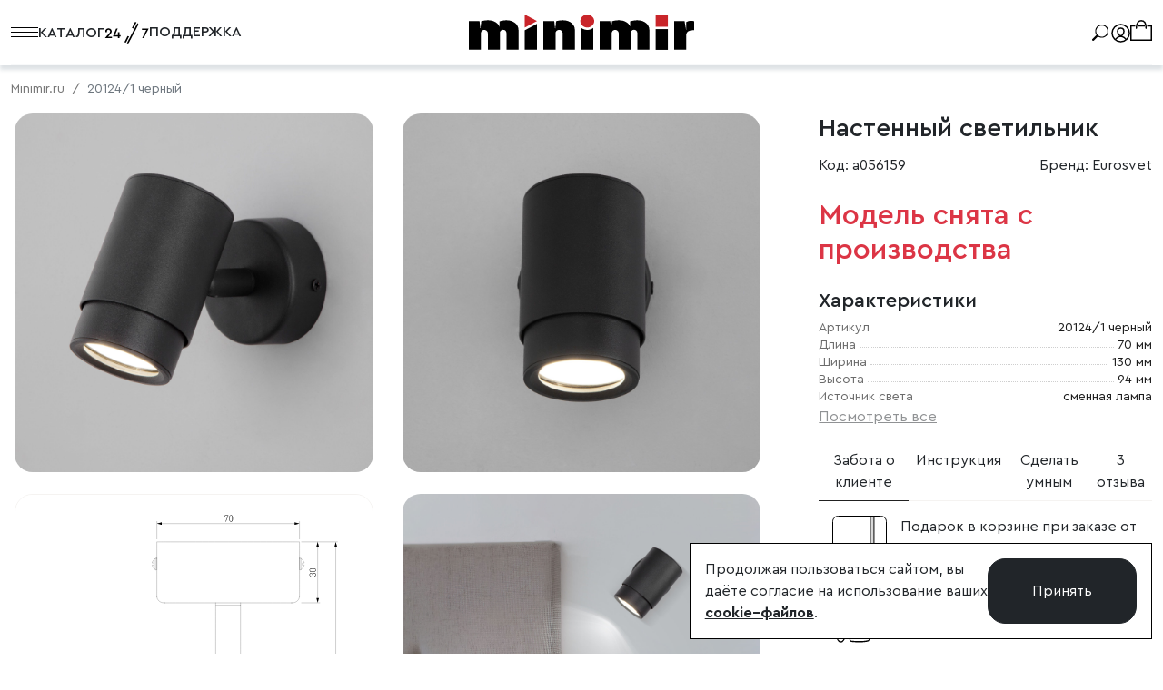

--- FILE ---
content_type: text/html; charset=UTF-8
request_url: https://minimir.ru/catalog/interernoe-osveshchenie/nastennie-svetilniki/nastennyy-svetilnik-20124-1-chernyy-a056159
body_size: 97852
content:
<!DOCTYPE html>
<html lang="ru">
<head>
    <meta charset="utf-8">
<meta http-equiv="X-UA-Compatible" content="IE=edge">
<meta name="viewport" content="width=device-width, initial-scale=1, minimum-scale=1">
<meta name="csrf-token" content="vlgxDGO4axwBLSQTEM5T7TWHlertiCcmY8PWRk92">
<meta name="session-geolocation" content="0">
<meta name="google-site-verification" content="38uZAEr4UA7uUYqgCEsBEDJJRsnnsZ2dUt-SvBGlxZCe8HjMTw" />
<meta name="yandex-verification" content="55763aa3d88c6126" />

    <title>Настенный светильник Eurosvet Morgan 20124/1 черный - купить в официальном интернет-магазине производителя</title>

    <meta name="description" content="Настенный светильник Eurosvet Morgan 20124/1 черный - в наличии с быстрой доставкой! ✔От производителя ✔Расширенная гарантия ✔Широкий ассортимент">

<meta property="og:image" content="images/minimir-ogimage-rect.jpg"/>
<meta property="og:image:secure_url" content="https://minimir.ru/images/minimir-ogimage-rect.jpg"/>
<meta property="og:image:type" content="image/jpeg" />
<meta property="og:image:width" content="1000"/>
<meta property="og:image:height" content="524"/>
<meta property="og:image" content="images/minimir-ogimage-sqrt.jpg"/>
<meta property="og:image:secure_url" content="https://minimir.ru/images/minimir-ogimage-sqrt.jpg"/>
<meta property="og:image:type" content="image/jpeg" />
<meta property="og:image:width" content="600"/>
<meta property="og:image:height" content="600"/>
<meta property="og:image" content="images/minimir-ogimage.jpg"/>
<meta property="og:image:secure_url" content="https://minimir.ru/images/minimir-ogimage.jpg" />
<meta property="og:image:type" content="image/jpeg" />
<meta property="og:image:width" content="1200"/>
<meta property="og:image:height" content="630"/>
<meta property="vk:image"  content="https://minimir.ru/images/minimir-ogimage-vk.jpg" />
<meta property="og:url" content="https://minimir.ru/catalog/interernoe-osveshchenie/nastennie-svetilniki/nastennyy-svetilnik-20124-1-chernyy-a056159">
    <meta property="og:title" content="Настенный светодиодный светильник 20124/1 черный" >
<meta property="og:type" content="website">
    <meta property="og:name" content="Настенный светильник Eurosvet Morgan 20124/1 черный">
    <link rel="canonical" href="https://minimir.ru/catalog/interernoe-osveshchenie/nastennie-svetilniki/modern/"/>

<link nonce="" rel="preconnect" href="https://cdn.minimir.ru/">

<link rel="preload" href="/assets/libs/fancybox-3.5/fancybox.min.css" as="style" onload="this.onload=null;this.rel='stylesheet'">
<link rel="preload" href="/assets/libs/swiper-8.4.4/swiper-bundle.min.css" as="style" onload="this.onload=null;this.rel='stylesheet'">
<link rel="preload" href="/fonts/fontawesome-free-5.15.4-web/css/all.min.css" as="style" onload="this.onload=null;this.rel='stylesheet'">



    <link fetchpriority="high" href="/assets/libs/bootstrap-5.2/css/bootstrap.min.css" rel="stylesheet" type="text/css">
    <link fetchpriority="high" href="/assets/css/styles.min.css?v=491429" rel="stylesheet" type="text/css">


<noscript>
    <link href="/assets/libs/fancybox-3.5/fancybox.min.css" rel="stylesheet" type="text/css">
    <link href="/assets/libs/swiper-8.4.4/swiper-bundle.min.css" rel="stylesheet" type="text/css">
    <link href="/fonts/fontawesome-free-5.15.4-web/css/all.min.css" rel="stylesheet" type="text/css">
    <link href="/assets/libs/bootstrap-5.2/css/bootstrap.min.css" rel="stylesheet" type="text/css">
    <link href="/assets/css/styles.min.css?v=491429" rel="stylesheet" type="text/css">
</noscript>

<style>
    html, body{ position: relative; padding: 0; margin: 0;}

</style>


    <link rel="stylesheet" href="https://minimir.ru/assets/libs/jquery-bar-rating/themes/bootstrap-stars.css"
      type="text/css">

<link rel="stylesheet" href="//cdnjs.cloudflare.com/ajax/libs/jQuery.raty/2.9.0/jquery.raty.min.css"
      media="print" onload="this.media='all'">






<style>
    

    /*
    BUTTONS
    */

    .main-btn {
        background: rgba( 33, 37, 41, 1);
        color: #fff;
        transition: .5s;
    }

    .main-btn:hover {
        background: rgba(0,0,0, .5);
        color: #fff;
    }


    .fa-star {
        font-size: 1.25em;
        color: grey;
        cursor: pointer;
    }
    .fa-star.checked {
        color: #DC3545;
        pointer-events: none;
    }

    /*.main-info-description {*/
    /*    !*white-space: nowrap; !* Запрещаем перенос строк *!*!*/
    /*    overflow: hidden; !* Обрезаем все, что не помещается в область *!*/
    /*    !*background: #fc0; !* Цвет фона *!*!*/
    /*    padding: 5px; !* Поля вокруг текста *!*/
    /*    text-overflow: ellipsis; !* Добавляем многоточие *!*/
    /*}*/
    /*.main-info-description .embed-responsive,*/
    /*.main-info-description .embed-responsive + div{*/
    /*    display: none;*/
    /*}*/

    .main-info-description {
        display: -webkit-box;
        -webkit-box-orient: vertical;
        -webkit-line-clamp: 9; /* Отображает только 5 строк */
        overflow: hidden;
    }

    .full-text {
        display: block; /* Полный текст отображается при нажатии на кнопку */
    }

    .txt-hide-active {
        display: none !important;
    }

    .series-wrap-row {
        display: grid;
        grid-template-columns: repeat(5, 1fr);
    }

    .single-product a {
        /*border-radius: 5px;*/
    }

    .single-product img,
    .single-product video {
        border-radius: 1.25rem;
    }

    .product-comments {
        display: grid;
        grid-template-columns: repeat(3, 1fr);
        overflow: hidden;
        /*height: 40vh;*/
    }

    .comments,
    .single-product__projects {
        position: relative;
    }

    .masked {
        position: relative;
    }
    .masked:before,
    .single-product__projects:before {
        position: absolute;
        width: 15%;
        content: '';
        right: 0;
        height: 100%;
        top: 0;
        bottom: 0;
        background: linear-gradient(90deg, rgba(255,255,255,0) 0%, rgb(255, 255, 255) 100%);
        z-index: 10;
    }


    .product-card__title {
        position: relative;
        display: flex;
        align-items: center;
        font-size: 2rem;
        overflow: hidden;
        white-space: nowrap; /* Предотвращает перенос строки */
    }

    .title-text {
        display: inline-block;
        max-width: calc(95ch); /* Устанавливаем максимальную ширину на 40 символов */
        overflow: hidden;
        text-overflow: ellipsis; /* Добавляет многоточие */
        /*color: red !important;*/
    }

    .title-gradient {
        position: absolute;
        right: 0px;
        height: 100%; /* Полная высота текста */
        width: 350px; /* Ширина градиента */
        background: linear-gradient(to right, rgba(255, 255, 255, 0.1) 0%, rgba(255, 255, 255, 0.25) 50%, rgba(255, 255, 255, 1) 65%);
    }

    .title-text {

    }


    /*    description-side */
    .description-side {
        /*display: none;*/
        /*opacity: 0.5;*/
        position: fixed;
        width: 40vw;
        height: 100%;
        top: 0;
        bottom: 0;
        right: -40vw;
        transition: .5s;
        background: #fff;
        padding: 1.75rem;
        overflow: auto;
    }
    .description-side.open {
        right: 0;
        /*opacity: 1;*/
        /*display: flex;*/
        z-index: 5000;
    }
    .description-side .main-info-description
    /* .description-side .main-info-description > div,
    .description-side .main-info-description > div > div,
    .description-side .main-info-description > div > div + div,
    .description-side .main-info-description > div > div + div > div,
    .description-side .main-info-description > div > div + div > div > div */
	{
        display: unset;
        -webkit-box-orient: unset;
        -webkit-line-clamp: unset;
        overflow: unset;
    }

    .description-side .read-more {
        display: none !important;
    }

    .read-more {
        border:none;
        background:none;
        text-align:left;
        cursor:pointer;
        font-size: 1rem;
    }


    .resent-products-inner {
        border-radius: 0 20px 20px 0;
    }
    .resent-products-inner {
        background: rgb(248, 249, 250);
    }
    .single-product img, .single-product video {
        border-radius: 1.25rem;
    }

    .single-product .main-info-description img, .single-product .main-info-description video {
        border-radius: 0;
    }


    .prod_img_wrap > a {
        background: #f8f9fa;
        border-radius: 20px 0 0 20px;
    }



</style>
    <style>
        .main-info-description
        /* .main-info-description > div,
        .main-info-description > div > div*/ {
            display: -webkit-box;
            -webkit-box-orient: vertical;
            -webkit-line-clamp: 9;
            overflow: hidden;
        }

        .main-info-description {
            line-height: 1.2;
        }

		.main-info-description p,
		.main-info-description ul,
		.main-info-description h1,
		.main-info-description h2,
		.main-info-description h3,
		.main-info-description h4 {
			margin-bottom: 8px;
			display: block;
		}

        .main-info-description a {
            text-decoration: underline;
        }

		.main-info-description ul {
		    padding-left: 2rem;
		}

        .files-grid {
            display: grid;
            grid-template-columns: repeat(3, 1fr);
            gap: 1rem;
        }

        h1 {
            font-size: 28px !important;
            vertical-align: text-bottom;
        }

        .truncated-text {
            white-space: nowrap;
            overflow: hidden;
            text-overflow: ellipsis;
            display: inline-block;
            max-width: calc(100% - 40px);
            vertical-align: text-bottom;
        }

        .show-more {
            opacity: 0.5;
            text-decoration: underline;
            cursor: pointer;
            display: none;
            vertical-align: text-bottom;
        }

        .main-btn-buy {
            min-width: 150px;
            width: clamp(150px, 15vw, 300px);
            flex: 1;
        }

        @media (max-width: 1350px) {
            .main-btn-buy {
                min-width: 150px;
                width: clamp(150px, 22vw, 350px);
                flex: 1;
            }
        }

        @media (max-width: 992px) {
            .main-btn-buy {
                width: clamp(150px, 40vw, 400px);
                flex: 1;
            }
        }

        @media (max-width: 576px) {
            .main-btn-buy {
                width: clamp(150px, 80vw, 500px);
                flex: 1;
            }
        }

        .main-btn-buy, .main-btn-favorite {
            border-radius: 20px;
        }

        .dots {
            flex-grow: 1;
            border-bottom: 1px dotted #ccc;
            margin: 0;
            height: 1em;
            overflow: hidden;
        }

        .invisible-row {
            opacity: 0;
            height: 0;
            overflow: hidden;
            transition: opacity 0.5s, height 0.5s;
            pointer-events: none;
        }

        .opened-row {
            opacity: 1;
            height: auto;
            pointer-events: auto;
        }

        .characteristic-row {
            display: flex;
            align-items: center;
            max-width: 100%;
            padding: 4px 0;
            font-size: 16px;
        }

        /**/
        .characteristic-row {
            display: flex;
            align-items: flex-start; /* важно для многострочного значения */
            gap: 8px;
        }

        .characteristic-name {
            white-space: nowrap;
            overflow: hidden;
            text-overflow: ellipsis;
            max-width: 75%;
            flex-shrink: 0;
        }

        /**/
        .characteristic-name {
            white-space: nowrap;
            overflow: hidden;
            text-overflow: ellipsis;
            max-width: 100%;
            flex-shrink: 0;
        }

        .dots-separator {
            flex-grow: 1;
            border-bottom: 1px dotted #ccc;
            height: 1em;
            margin: 0 8px;
            overflow: hidden;
        }

        /**/
        .dots-separator {
            flex-grow: 1;
            border-bottom: 1px dotted #ccc;
            margin: 0 8px;
            min-width: 20px;
        }

        .characteristic-value {
            white-space: nowrap;
            flex-shrink: 0;
        }

        /**/
        .characteristic-value {
            white-space: normal;        /* разрешаем перенос */
            word-break: break-word;     /* перенос длинных слов */
            text-align: right;
            max-width: 45%;
        }

        /**/
        .characteristic-value {
            display: -webkit-box;
            /*-webkit-line-clamp: 2;*/
            -webkit-box-orient: vertical;
            overflow: hidden;
        }

        .files-grid a {
            display: flex;
            align-items: center;
            gap: 0.5rem;
            text-decoration: none;
            color: inherit;
        }

        .files-grid svg {
            width: 48px;
            height: 48px;
            flex-shrink: 0; /* Запрещаем уменьшение */
        }


        .swiper-gradient-left,
        .swiper-gradient-right {
            position: absolute;
            top: 0;
            bottom: 0;
            width: 50px;
            z-index: 10;
            pointer-events: none;
            transition: opacity 0.3s;
        }

        .swiper-gradient-left {
            left: 0;
            background: linear-gradient(to right, rgba(255, 255, 255, 1), rgba(255, 255, 255, 0));
        }

        .swiper-gradient-right {
            right: 0;
            background: linear-gradient(to left, rgba(255, 255, 255, 1), rgba(255, 255, 255, 0));
        }

        .hidden {
            opacity: 0;
        }

        .swiper-gradient-left,
        .swiper-gradient-right {
            z-index: 10;
        }

        @media  screen and (max-width: 768px) {
            .swiper-wrapper .swiper-slide {
                max-height: fit-content;
            }

            #digi-image-search-product-button {
                bottom: 2rem;
            }

            #gift {
                overflow: auto;
            }

            #gift li button {
                text-wrap: nowrap;
            }

            #gift li button.active {
                border-bottom: 1px solid rgba(0,0,0,.5) !important;
            }

            .main-info__price {
                margin-bottom: 1rem;
            }

        }



    </style>

</head>
<body>

    <div class="bg-menu-blur"></div>
<div class="toggle-div-on-mobile d-xxl-none left-menu-main" id="toggle-menu-on-mobie">
    <template id="tplMobileMenu" data-device="mobile,tablet" data-render="true" data-init="init_top_menu">
        <div class="row g-0 h-100">
            <div class="col-12 h-100">
                <div class="bg-light h-100 fullscreen-menu-container pb-5">
                    <div class="pt-2">
                                                <div class="tab-content">
                            <div class="tab-pane active px-3 py-0" id="catalog" role="tabpanel"
                                 aria-labelledby="catalog-tab" tabindex="0">
                                <div class="left-menu-content main-block">
                                    <div class="left-menu-body">
                                        <ul class=" main-group-list main-items main-menu-ul py-0">
                                            <li class="list-item px-0  has-childs " id="interernoe-osveshchenie">

    <a href="/catalog/interernoe-osveshchenie" class="list-item__link d-block w-100 py-2 mb-1">
        <span>
            Освещение для дома
        </span>
                        <i class="fa fa-chevron-right" aria-hidden="true"></i>
            </a>
            <div class="d-none left-menu-childs a">
           <p class="left-menu-header m-0 d-flex align-items-center py-3 px-2 border-bottom">
               <span class='fw-bold text-bold bold text-black mb-0 text-center d-block w-100' href="/catalog/interernoe-osveshchenie">
                   Освещение для дома
               </span>
           </p>

            <div>
                                    <p class="left-menu-header m-0 d-flex align-items-center my-4 px-3">
                        <a class='fw-bold text-black mb-0 111' href="/catalog/interernoe-osveshchenie">
                            Посмотреть все товары
                        </a>
                    </p>
                            </div>

            <ul class="main-menu-ul main-group-list px-3 last-items border-0">
                                                                                                <li class="list-item px-0  has-childs " id="lustri">

    <a href="/catalog/interernoe-osveshchenie/lustri" class="list-item__link d-block w-100 py-2 mb-1">
        <span>
            Люстры
        </span>
                        <i class="fa fa-chevron-right" aria-hidden="true"></i>
            </a>
            <div class="d-none left-menu-childs a">
           <p class="left-menu-header m-0 d-flex align-items-center py-3 px-2 border-bottom">
               <span class='fw-bold text-bold bold text-black mb-0 text-center d-block w-100' href="/catalog/interernoe-osveshchenie/lustri">
                   Люстры
               </span>
           </p>

            <div>
                                    <p class="left-menu-header m-0 d-flex align-items-center my-4 px-3">
                        <a class='fw-bold text-black mb-0 111' href="/catalog/interernoe-osveshchenie/lustri">
                            Посмотреть все товары
                        </a>
                    </p>
                            </div>

            <ul class="main-menu-ul main-group-list px-3 last-items border-0">
                                                            <li class="list-item px-0 " id="wi-fi-svetilniki">

    <a href="/catalog/interernoe-osveshchenie/lustri/wi-fi-svetilniki" class="list-item__link d-block w-100 py-2 mb-1">
        <span>
            Умные люстры
        </span>
            </a>
    </li>
                                                                                <li class="list-item px-0 " id="celling-lamps">

    <a href="/catalog/interernoe-osveshchenie/lustri/celling-lamps" class="list-item__link d-block w-100 py-2 mb-1">
        <span>
            Потолочные люстры
        </span>
            </a>
    </li>
                                                                                <li class="list-item px-0 " id="podvesnie-lustri">

    <a href="/catalog/interernoe-osveshchenie/lustri/podvesnie-lustri" class="list-item__link d-block w-100 py-2 mb-1">
        <span>
            Подвесные люстры
        </span>
            </a>
    </li>
                                                                                <li class="list-item px-0 " id="svetodiodnye-lyustry">

    <a href="/catalog/interernoe-osveshchenie/lustri/svetodiodnye-lyustry" class="list-item__link d-block w-100 py-2 mb-1">
        <span>
            Светодиодные люстры
        </span>
            </a>
    </li>
                                                                                <li class="list-item px-0 " id="dlya-vysokikh-prol-tov">

    <a href="/catalog/interernoe-osveshchenie/lustri/dlya-vysokikh-prol-tov" class="list-item__link d-block w-100 py-2 mb-1">
        <span>
            Люстры для высоких пролётов
        </span>
            </a>
    </li>
                                                                                <li class="list-item px-0 " id="crystal-chandelier">

    <a href="/catalog/interernoe-osveshchenie/lustri/crystal-chandelier" class="list-item__link d-block w-100 py-2 mb-1">
        <span>
            Хрустальные
        </span>
            </a>
    </li>
                                                                                <li class="list-item px-0 " id="lustri-s-plafonami-i-abajurami">

    <a href="/catalog/interernoe-osveshchenie/lustri/lustri-s-plafonami-i-abajurami" class="list-item__link d-block w-100 py-2 mb-1">
        <span>
            C плафонами и абажурами
        </span>
            </a>
    </li>
                                                                                <li class="list-item px-0 " id="bolshie-lyustry">

    <a href="/catalog/interernoe-osveshchenie/lustri/bolshie-lyustry" class="list-item__link d-block w-100 py-2 mb-1">
        <span>
            Большие люстры
        </span>
            </a>
    </li>
                                                                        


            </ul>
        </div>
    </li>
                                                                                <li class="list-item px-0  has-childs " id="tracks">

    <a href="/catalog/interernoe-osveshchenie/tracks" class="list-item__link d-block w-100 py-2 mb-1">
        <span>
            Трековое освещение
        </span>
                        <i class="fa fa-chevron-right" aria-hidden="true"></i>
            </a>
            <div class="d-none left-menu-childs a">
           <p class="left-menu-header m-0 d-flex align-items-center py-3 px-2 border-bottom">
               <span class='fw-bold text-bold bold text-black mb-0 text-center d-block w-100' href="/catalog/interernoe-osveshchenie/tracks">
                   Трековое освещение
               </span>
           </p>

            <div>
                                    <p class="left-menu-header m-0 d-flex align-items-center my-4 px-3">
                        <a class='fw-bold text-black mb-0 111' href="/catalog/interernoe-osveshchenie/tracks">
                            Посмотреть все товары
                        </a>
                    </p>
                            </div>

            <ul class="main-menu-ul main-group-list px-3 last-items border-0">
                                                            <li class="list-item px-0  has-childs " id="trekovaya-magnitnaya-sistema-slim-magnetic">

    <a href="/catalog/interernoe-osveshchenie/tracks/trekovaya-magnitnaya-sistema-slim-magnetic" class="list-item__link d-block w-100 py-2 mb-1">
        <span>
            Маг­нитная сис­те­ма Slim Magnetic
        </span>
                        <i class="fa fa-chevron-right" aria-hidden="true"></i>
            </a>
            <div class="d-none left-menu-childs a">
           <p class="left-menu-header m-0 d-flex align-items-center py-3 px-2 border-bottom">
               <span class='fw-bold text-bold bold text-black mb-0 text-center d-block w-100' href="/catalog/interernoe-osveshchenie/tracks/trekovaya-magnitnaya-sistema-slim-magnetic">
                   Маг­нитная сис­те­ма Slim Magnetic
               </span>
           </p>

            <div>
                                    <p class="left-menu-header m-0 d-flex align-items-center my-4 px-3">
                        <a class='fw-bold text-black mb-0 111' href="/catalog/interernoe-osveshchenie/tracks/trekovaya-magnitnaya-sistema-slim-magnetic">
                            Посмотреть все товары
                        </a>
                    </p>
                            </div>

            <ul class="main-menu-ul main-group-list px-3 last-items border-0">
                                                                                                <li class="list-item px-0 " id="trekovyye-svetilniki-slim-mag">

    <a href="/catalog/interernoe-osveshchenie/tracks/trekovaya-magnitnaya-sistema-slim-magnetic/trekovyye-svetilniki-slim-mag" class="list-item__link d-block w-100 py-2 mb-1">
        <span>
            Трековые светильники Slim Magnetic
        </span>
            </a>
    </li>
                                                                                <li class="list-item px-0 " id="radiusnie-svetilniki">

    <a href="/catalog/interernoe-osveshchenie/tracks/trekovaya-magnitnaya-sistema-slim-magnetic/radiusnie-svetilniki" class="list-item__link d-block w-100 py-2 mb-1">
        <span>
            Радиусные светильники Slim Magnetic
        </span>
            </a>
    </li>
                                                                                <li class="list-item px-0 " id="shinoprovody-slim-magnetic">

    <a href="/catalog/interernoe-osveshchenie/tracks/trekovaya-magnitnaya-sistema-slim-magnetic/shinoprovody-slim-magnetic" class="list-item__link d-block w-100 py-2 mb-1">
        <span>
            Ши­ноп­ро­воды
        </span>
            </a>
    </li>
                                                                                <li class="list-item px-0 " id="aksessuary-dlya-trekovoy-magnitnoy-sistemy-slim-magnetic">

    <a href="/catalog/interernoe-osveshchenie/tracks/trekovaya-magnitnaya-sistema-slim-magnetic/aksessuary-dlya-trekovoy-magnitnoy-sistemy-slim-magnetic" class="list-item__link d-block w-100 py-2 mb-1">
        <span>
            Комплектующие
        </span>
            </a>
    </li>
                                                                                <li class="list-item px-0 " id="bloki-pitaniya-slim-magnetic">

    <a href="/catalog/interernoe-osveshchenie/tracks/trekovaya-magnitnaya-sistema-slim-magnetic/bloki-pitaniya-slim-magnetic" class="list-item__link d-block w-100 py-2 mb-1">
        <span>
            Блоки питания
        </span>
            </a>
    </li>
                                    


            </ul>
        </div>
    </li>
                                                                                <li class="list-item px-0  has-childs " id="trekovaya-sistema-line-magnetic">

    <a href="/catalog/interernoe-osveshchenie/tracks/trekovaya-sistema-line-magnetic" class="list-item__link d-block w-100 py-2 mb-1">
        <span>
            Трековая система Line Magnetic
        </span>
                        <i class="fa fa-chevron-right" aria-hidden="true"></i>
            </a>
            <div class="d-none left-menu-childs a">
           <p class="left-menu-header m-0 d-flex align-items-center py-3 px-2 border-bottom">
               <span class='fw-bold text-bold bold text-black mb-0 text-center d-block w-100' href="/catalog/interernoe-osveshchenie/tracks/trekovaya-sistema-line-magnetic">
                   Трековая система Line Magnetic
               </span>
           </p>

            <div>
                                    <p class="left-menu-header m-0 d-flex align-items-center my-4 px-3">
                        <a class='fw-bold text-black mb-0 111' href="/catalog/interernoe-osveshchenie/tracks/trekovaya-sistema-line-magnetic">
                            Посмотреть все товары
                        </a>
                    </p>
                            </div>

            <ul class="main-menu-ul main-group-list px-3 last-items border-0">
                                                            <li class="list-item px-0 " id="trekovye-svetilniki-line-magnetic">

    <a href="/catalog/interernoe-osveshchenie/tracks/trekovaya-sistema-line-magnetic/trekovye-svetilniki-line-magnetic" class="list-item__link d-block w-100 py-2 mb-1">
        <span>
            Трековые светильники Line Magnetic
        </span>
            </a>
    </li>
                                                                                <li class="list-item px-0 " id="shinoprovody">

    <a href="/catalog/interernoe-osveshchenie/tracks/trekovaya-sistema-line-magnetic/shinoprovody" class="list-item__link d-block w-100 py-2 mb-1">
        <span>
            Шинопроводы
        </span>
            </a>
    </li>
                                                                                <li class="list-item px-0 " id="konnektory-vvody-pitaniya-i-zaglushki">

    <a href="/catalog/interernoe-osveshchenie/tracks/trekovaya-sistema-line-magnetic/konnektory-vvody-pitaniya-i-zaglushki" class="list-item__link d-block w-100 py-2 mb-1">
        <span>
            Комплектующие
        </span>
            </a>
    </li>
                                                                                <li class="list-item px-0 " id="bloki-pitaniya">

    <a href="/catalog/interernoe-osveshchenie/tracks/trekovaya-sistema-line-magnetic/bloki-pitaniya" class="list-item__link d-block w-100 py-2 mb-1">
        <span>
            Блоки питания
        </span>
            </a>
    </li>
                                    


            </ul>
        </div>
    </li>
                                                                                <li class="list-item px-0  has-childs " id="trekovaya-sistema-mini-magnetic">

    <a href="/catalog/interernoe-osveshchenie/tracks/trekovaya-sistema-mini-magnetic" class="list-item__link d-block w-100 py-2 mb-1">
        <span>
            Трековая система Mini Magnetic
        </span>
                        <i class="fa fa-chevron-right" aria-hidden="true"></i>
            </a>
            <div class="d-none left-menu-childs a">
           <p class="left-menu-header m-0 d-flex align-items-center py-3 px-2 border-bottom">
               <span class='fw-bold text-bold bold text-black mb-0 text-center d-block w-100' href="/catalog/interernoe-osveshchenie/tracks/trekovaya-sistema-mini-magnetic">
                   Трековая система Mini Magnetic
               </span>
           </p>

            <div>
                                    <p class="left-menu-header m-0 d-flex align-items-center my-4 px-3">
                        <a class='fw-bold text-black mb-0 111' href="/catalog/interernoe-osveshchenie/tracks/trekovaya-sistema-mini-magnetic">
                            Посмотреть все товары
                        </a>
                    </p>
                            </div>

            <ul class="main-menu-ul main-group-list px-3 last-items border-0">
                                                            <li class="list-item px-0 " id="trekovye-svetilniki-mini-magnetic">

    <a href="/catalog/interernoe-osveshchenie/tracks/trekovaya-sistema-mini-magnetic/trekovye-svetilniki-mini-magnetic" class="list-item__link d-block w-100 py-2 mb-1">
        <span>
            Трековые светильники Mini Magnetic
        </span>
            </a>
    </li>
                                                                                <li class="list-item px-0 " id="shinoprovody-mini-magnetic">

    <a href="/catalog/interernoe-osveshchenie/tracks/trekovaya-sistema-mini-magnetic/shinoprovody-mini-magnetic" class="list-item__link d-block w-100 py-2 mb-1">
        <span>
            Шинопроводы
        </span>
            </a>
    </li>
                                                                                <li class="list-item px-0 " id="komplektuyushchie-mini-magnetic">

    <a href="/catalog/interernoe-osveshchenie/tracks/trekovaya-sistema-mini-magnetic/komplektuyushchie-mini-magnetic" class="list-item__link d-block w-100 py-2 mb-1">
        <span>
            Комплектующие
        </span>
            </a>
    </li>
                                                                                <li class="list-item px-0 " id="bloki-pitaniya-mini-magnetic">

    <a href="/catalog/interernoe-osveshchenie/tracks/trekovaya-sistema-mini-magnetic/bloki-pitaniya-mini-magnetic" class="list-item__link d-block w-100 py-2 mb-1">
        <span>
            Блоки питания
        </span>
            </a>
    </li>
                                    


            </ul>
        </div>
    </li>
                                                                                <li class="list-item px-0  has-childs " id="odnofaznyye-trekovyye-svetilniki">

    <a href="/catalog/interernoe-osveshchenie/tracks/odnofaznyye-trekovyye-svetilniki" class="list-item__link d-block w-100 py-2 mb-1">
        <span>
            Од­но­фаз­ные
        </span>
                        <i class="fa fa-chevron-right" aria-hidden="true"></i>
            </a>
            <div class="d-none left-menu-childs a">
           <p class="left-menu-header m-0 d-flex align-items-center py-3 px-2 border-bottom">
               <span class='fw-bold text-bold bold text-black mb-0 text-center d-block w-100' href="/catalog/interernoe-osveshchenie/tracks/odnofaznyye-trekovyye-svetilniki">
                   Од­но­фаз­ные
               </span>
           </p>

            <div>
                                    <p class="left-menu-header m-0 d-flex align-items-center my-4 px-3">
                        <a class='fw-bold text-black mb-0 111' href="/catalog/interernoe-osveshchenie/tracks/odnofaznyye-trekovyye-svetilniki">
                            Посмотреть все товары
                        </a>
                    </p>
                            </div>

            <ul class="main-menu-ul main-group-list px-3 last-items border-0">
                                                            <li class="list-item px-0 " id="odnofaznye-trekovye-svetilniki">

    <a href="/catalog/interernoe-osveshchenie/tracks/odnofaznyye-trekovyye-svetilniki/odnofaznye-trekovye-svetilniki" class="list-item__link d-block w-100 py-2 mb-1">
        <span>
            Однофазные трековые светильники
        </span>
            </a>
    </li>
                                                                                <li class="list-item px-0 " id="shinoprovody-dlya-odnofaznykh-trekovykh-svetilnikov">

    <a href="/catalog/interernoe-osveshchenie/tracks/odnofaznyye-trekovyye-svetilniki/shinoprovody-dlya-odnofaznykh-trekovykh-svetilnikov" class="list-item__link d-block w-100 py-2 mb-1">
        <span>
            Шинопроводы
        </span>
            </a>
    </li>
                                                                                <li class="list-item px-0 " id="konnektory-vvody-pitaniya-i-zaglushki-dlya-odnofaznykh-trekovykh-svetilnikov">

    <a href="/catalog/interernoe-osveshchenie/tracks/odnofaznyye-trekovyye-svetilniki/konnektory-vvody-pitaniya-i-zaglushki-dlya-odnofaznykh-trekovykh-svetilnikov" class="list-item__link d-block w-100 py-2 mb-1">
        <span>
            Комплектующие
        </span>
            </a>
    </li>
                                                                                <li class="list-item px-0 " id="konnektory-dlya-montazha-svetilnikov-na-shinoprovod">

    <a href="/catalog/interernoe-osveshchenie/tracks/odnofaznyye-trekovyye-svetilniki/konnektory-dlya-montazha-svetilnikov-na-shinoprovod" class="list-item__link d-block w-100 py-2 mb-1">
        <span>
            Кон­некто­ры для мон­та­жа све­тиль­ни­ков на ши­ноп­ро­вод
        </span>
            </a>
    </li>
                                    


            </ul>
        </div>
    </li>
                                                                                <li class="list-item px-0  has-childs " id="magnitnaya-sistema-esthetic-magnetic">

    <a href="/catalog/interernoe-osveshchenie/tracks/magnitnaya-sistema-esthetic-magnetic" class="list-item__link d-block w-100 py-2 mb-1">
        <span>
            Магнитная система Esthetic Magnetic
        </span>
                        <i class="fa fa-chevron-right" aria-hidden="true"></i>
            </a>
            <div class="d-none left-menu-childs a">
           <p class="left-menu-header m-0 d-flex align-items-center py-3 px-2 border-bottom">
               <span class='fw-bold text-bold bold text-black mb-0 text-center d-block w-100' href="/catalog/interernoe-osveshchenie/tracks/magnitnaya-sistema-esthetic-magnetic">
                   Магнитная система Esthetic Magnetic
               </span>
           </p>

            <div>
                                    <p class="left-menu-header m-0 d-flex align-items-center my-4 px-3">
                        <a class='fw-bold text-black mb-0 111' href="/catalog/interernoe-osveshchenie/tracks/magnitnaya-sistema-esthetic-magnetic">
                            Посмотреть все товары
                        </a>
                    </p>
                            </div>

            <ul class="main-menu-ul main-group-list px-3 last-items border-0">
                                                            <li class="list-item px-0 " id="trekovye-svetilniki-esthetic-magnetic">

    <a href="/catalog/interernoe-osveshchenie/tracks/magnitnaya-sistema-esthetic-magnetic/trekovye-svetilniki-esthetic-magnetic" class="list-item__link d-block w-100 py-2 mb-1">
        <span>
            Трековые светильники Esthetic Magnetic
        </span>
            </a>
    </li>
                                                                                <li class="list-item px-0 " id="shinoprovody-esthetic-magnetic">

    <a href="/catalog/interernoe-osveshchenie/tracks/magnitnaya-sistema-esthetic-magnetic/shinoprovody-esthetic-magnetic" class="list-item__link d-block w-100 py-2 mb-1">
        <span>
            Шинопроводы
        </span>
            </a>
    </li>
                                                                                <li class="list-item px-0 " id="konnektory-vvody-pitaniya-i-zaglushki-esthetic-magnetic">

    <a href="/catalog/interernoe-osveshchenie/tracks/magnitnaya-sistema-esthetic-magnetic/konnektory-vvody-pitaniya-i-zaglushki-esthetic-magnetic" class="list-item__link d-block w-100 py-2 mb-1">
        <span>
            Комплектующие
        </span>
            </a>
    </li>
                                                                                <li class="list-item px-0 " id="bloki-pitaniya-esthetic-magnetic">

    <a href="/catalog/interernoe-osveshchenie/tracks/magnitnaya-sistema-esthetic-magnetic/bloki-pitaniya-esthetic-magnetic" class="list-item__link d-block w-100 py-2 mb-1">
        <span>
            Блоки питания
        </span>
            </a>
    </li>
                                    


            </ul>
        </div>
    </li>
                                                                                <li class="list-item px-0  has-childs " id="magnitnaya-sistema-flat-magnetic">

    <a href="/catalog/interernoe-osveshchenie/tracks/magnitnaya-sistema-flat-magnetic" class="list-item__link d-block w-100 py-2 mb-1">
        <span>
            Магнитная система Flat Magnetic
        </span>
                        <i class="fa fa-chevron-right" aria-hidden="true"></i>
            </a>
            <div class="d-none left-menu-childs a">
           <p class="left-menu-header m-0 d-flex align-items-center py-3 px-2 border-bottom">
               <span class='fw-bold text-bold bold text-black mb-0 text-center d-block w-100' href="/catalog/interernoe-osveshchenie/tracks/magnitnaya-sistema-flat-magnetic">
                   Магнитная система Flat Magnetic
               </span>
           </p>

            <div>
                                    <p class="left-menu-header m-0 d-flex align-items-center my-4 px-3">
                        <a class='fw-bold text-black mb-0 111' href="/catalog/interernoe-osveshchenie/tracks/magnitnaya-sistema-flat-magnetic">
                            Посмотреть все товары
                        </a>
                    </p>
                            </div>

            <ul class="main-menu-ul main-group-list px-3 last-items border-0">
                                                            <li class="list-item px-0 " id="trekovye-svetilniki-flat-magnetic">

    <a href="/catalog/interernoe-osveshchenie/tracks/magnitnaya-sistema-flat-magnetic/trekovye-svetilniki-flat-magnetic" class="list-item__link d-block w-100 py-2 mb-1">
        <span>
            Трековые светильники Flat Magnetic
        </span>
            </a>
    </li>
                                                                                <li class="list-item px-0 " id="shinoprovody-flat-magnetic">

    <a href="/catalog/interernoe-osveshchenie/tracks/magnitnaya-sistema-flat-magnetic/shinoprovody-flat-magnetic" class="list-item__link d-block w-100 py-2 mb-1">
        <span>
            Шинопроводы
        </span>
            </a>
    </li>
                                                                                <li class="list-item px-0 " id="konnektory-vvody-pitaniya-i-zaglushki-flat-magnetic">

    <a href="/catalog/interernoe-osveshchenie/tracks/magnitnaya-sistema-flat-magnetic/konnektory-vvody-pitaniya-i-zaglushki-flat-magnetic" class="list-item__link d-block w-100 py-2 mb-1">
        <span>
            Комплектующие
        </span>
            </a>
    </li>
                                                                                <li class="list-item px-0 " id="bloki-pitaniya-flat-magnetic">

    <a href="/catalog/interernoe-osveshchenie/tracks/magnitnaya-sistema-flat-magnetic/bloki-pitaniya-flat-magnetic" class="list-item__link d-block w-100 py-2 mb-1">
        <span>
            Блоки питания
        </span>
            </a>
    </li>
                                    


            </ul>
        </div>
    </li>
                                                                                <li class="list-item px-0  has-childs " id="trekovaya-sistema-module-system">

    <a href="/catalog/interernoe-osveshchenie/tracks/trekovaya-sistema-module-system" class="list-item__link d-block w-100 py-2 mb-1">
        <span>
            Трековая система Module System
        </span>
                        <i class="fa fa-chevron-right" aria-hidden="true"></i>
            </a>
            <div class="d-none left-menu-childs a">
           <p class="left-menu-header m-0 d-flex align-items-center py-3 px-2 border-bottom">
               <span class='fw-bold text-bold bold text-black mb-0 text-center d-block w-100' href="/catalog/interernoe-osveshchenie/tracks/trekovaya-sistema-module-system">
                   Трековая система Module System
               </span>
           </p>

            <div>
                                    <p class="left-menu-header m-0 d-flex align-items-center my-4 px-3">
                        <a class='fw-bold text-black mb-0 111' href="/catalog/interernoe-osveshchenie/tracks/trekovaya-sistema-module-system">
                            Посмотреть все товары
                        </a>
                    </p>
                            </div>

            <ul class="main-menu-ul main-group-list px-3 last-items border-0">
                                                            <li class="list-item px-0 " id="trekovye-svetilniki-module-system">

    <a href="/catalog/interernoe-osveshchenie/tracks/trekovaya-sistema-module-system/trekovye-svetilniki-module-system" class="list-item__link d-block w-100 py-2 mb-1">
        <span>
            Трековые светильники Module System
        </span>
            </a>
    </li>
                                                                                <li class="list-item px-0 " id="komplektuyushchiye-module-system">

    <a href="/catalog/interernoe-osveshchenie/tracks/trekovaya-sistema-module-system/komplektuyushchiye-module-system" class="list-item__link d-block w-100 py-2 mb-1">
        <span>
            Комплектующие
        </span>
            </a>
    </li>
                                                                                <li class="list-item px-0 " id="bloki-pitaniya-module-system">

    <a href="/catalog/interernoe-osveshchenie/tracks/trekovaya-sistema-module-system/bloki-pitaniya-module-system" class="list-item__link d-block w-100 py-2 mb-1">
        <span>
            Блоки питания
        </span>
            </a>
    </li>
                                    


            </ul>
        </div>
    </li>
                                    


            </ul>
        </div>
    </li>
                                                                                <li class="list-item px-0  has-childs " id="tochechnyye-svetilniki">

    <a href="/catalog/interernoe-osveshchenie/tochechnyye-svetilniki" class="list-item__link d-block w-100 py-2 mb-1">
        <span>
            Точечные светильники
        </span>
                        <i class="fa fa-chevron-right" aria-hidden="true"></i>
            </a>
            <div class="d-none left-menu-childs a">
           <p class="left-menu-header m-0 d-flex align-items-center py-3 px-2 border-bottom">
               <span class='fw-bold text-bold bold text-black mb-0 text-center d-block w-100' href="/catalog/interernoe-osveshchenie/tochechnyye-svetilniki">
                   Точечные светильники
               </span>
           </p>

            <div>
                                    <p class="left-menu-header m-0 d-flex align-items-center my-4 px-3">
                        <a class='fw-bold text-black mb-0 111' href="/catalog/interernoe-osveshchenie/tochechnyye-svetilniki">
                            Посмотреть все товары
                        </a>
                    </p>
                            </div>

            <ul class="main-menu-ul main-group-list px-3 last-items border-0">
                                                            <li class="list-item px-0 " id="accent-lighting">

    <a href="/catalog/interernoe-osveshchenie/tochechnyye-svetilniki/accent-lighting" class="list-item__link d-block w-100 py-2 mb-1">
        <span>
            Споты и накладные светильники
        </span>
            </a>
    </li>
                                                                                <li class="list-item px-0 " id="spotlights">

    <a href="/catalog/interernoe-osveshchenie/tochechnyye-svetilniki/spotlights" class="list-item__link d-block w-100 py-2 mb-1">
        <span>
            Встраиваемые потолочные светильники
        </span>
            </a>
    </li>
                                                                                <li class="list-item px-0 " id="led-spotlights">

    <a href="/catalog/interernoe-osveshchenie/tochechnyye-svetilniki/led-spotlights" class="list-item__link d-block w-100 py-2 mb-1">
        <span>
            Светодиодные
        </span>
            </a>
    </li>
                                                                                                                                                


            </ul>
        </div>
    </li>
                                                                                <li class="list-item px-0  has-childs " id="podvesnye-svetilniki">

    <a href="/catalog/interernoe-osveshchenie/podvesnye-svetilniki" class="list-item__link d-block w-100 py-2 mb-1">
        <span>
            Подвесные светильники
        </span>
                        <i class="fa fa-chevron-right" aria-hidden="true"></i>
            </a>
            <div class="d-none left-menu-childs a">
           <p class="left-menu-header m-0 d-flex align-items-center py-3 px-2 border-bottom">
               <span class='fw-bold text-bold bold text-black mb-0 text-center d-block w-100' href="/catalog/interernoe-osveshchenie/podvesnye-svetilniki">
                   Подвесные светильники
               </span>
           </p>

            <div>
                                    <p class="left-menu-header m-0 d-flex align-items-center my-4 px-3">
                        <a class='fw-bold text-black mb-0 111' href="/catalog/interernoe-osveshchenie/podvesnye-svetilniki">
                            Посмотреть все товары
                        </a>
                    </p>
                            </div>

            <ul class="main-menu-ul main-group-list px-3 last-items border-0">
                                                            <li class="list-item px-0 " id="svetodiodnye">

    <a href="/catalog/interernoe-osveshchenie/podvesnye-svetilniki/svetodiodnye" class="list-item__link d-block w-100 py-2 mb-1">
        <span>
            Светодиодные
        </span>
            </a>
    </li>
                                                                                <li class="list-item px-0 " id="dlya-kukhni">

    <a href="/catalog/interernoe-osveshchenie/podvesnye-svetilniki/dlya-kukhni" class="list-item__link d-block w-100 py-2 mb-1">
        <span>
            Подвесные светильники для кухни
        </span>
            </a>
    </li>
                                                                                <li class="list-item px-0 " id="shar">

    <a href="/catalog/interernoe-osveshchenie/podvesnye-svetilniki/shar" class="list-item__link d-block w-100 py-2 mb-1">
        <span>
            Подвесные светильники в форме шара
        </span>
            </a>
    </li>
                                                                                <li class="list-item px-0 " id="ch-rnyy">

    <a href="/catalog/interernoe-osveshchenie/podvesnye-svetilniki/ch-rnyy" class="list-item__link d-block w-100 py-2 mb-1">
        <span>
            Чёрные подвесные светильники
        </span>
            </a>
    </li>
                                                                                <li class="list-item px-0 " id="belyy">

    <a href="/catalog/interernoe-osveshchenie/podvesnye-svetilniki/belyy" class="list-item__link d-block w-100 py-2 mb-1">
        <span>
            Белые подвесные светильники
        </span>
            </a>
    </li>
                                                                                <li class="list-item px-0 " id="latun">

    <a href="/catalog/interernoe-osveshchenie/podvesnye-svetilniki/latun" class="list-item__link d-block w-100 py-2 mb-1">
        <span>
            Латунные подвесные светильники
        </span>
            </a>
    </li>
                                    


            </ul>
        </div>
    </li>
                                                                                <li class="list-item px-0  has-childs " id="nastolnye-lampy-i-torshery">

    <a href="/catalog/interernoe-osveshchenie/nastolnye-lampy-i-torshery" class="list-item__link d-block w-100 py-2 mb-1">
        <span>
            Настольные лампы и торшеры
        </span>
                        <i class="fa fa-chevron-right" aria-hidden="true"></i>
            </a>
            <div class="d-none left-menu-childs a">
           <p class="left-menu-header m-0 d-flex align-items-center py-3 px-2 border-bottom">
               <span class='fw-bold text-bold bold text-black mb-0 text-center d-block w-100' href="/catalog/interernoe-osveshchenie/nastolnye-lampy-i-torshery">
                   Настольные лампы и торшеры
               </span>
           </p>

            <div>
                                    <p class="left-menu-header m-0 d-flex align-items-center my-4 px-3">
                        <a class='fw-bold text-black mb-0 111' href="/catalog/interernoe-osveshchenie/nastolnye-lampy-i-torshery">
                            Посмотреть все товары
                        </a>
                    </p>
                            </div>

            <ul class="main-menu-ul main-group-list px-3 last-items border-0">
                                                            <li class="list-item px-0 " id="torsheri">

    <a href="/catalog/interernoe-osveshchenie/nastolnye-lampy-i-torshery/torsheri" class="list-item__link d-block w-100 py-2 mb-1">
        <span>
            Торшеры
        </span>
            </a>
    </li>
                                                                                <li class="list-item px-0 " id="dekorativnie-nastonie-lampi">

    <a href="/catalog/interernoe-osveshchenie/nastolnye-lampy-i-torshery/dekorativnie-nastonie-lampi" class="list-item__link d-block w-100 py-2 mb-1">
        <span>
            Классические настольные лампы
        </span>
            </a>
    </li>
                                                                                <li class="list-item px-0 " id="office-style">

    <a href="/catalog/interernoe-osveshchenie/nastolnye-lampy-i-torshery/office-style" class="list-item__link d-block w-100 py-2 mb-1">
        <span>
            Современные настольные лампы
        </span>
            </a>
    </li>
                                                                                <li class="list-item px-0 " id="svetodiodnye">

    <a href="/catalog/interernoe-osveshchenie/nastolnye-lampy-i-torshery/svetodiodnye" class="list-item__link d-block w-100 py-2 mb-1">
        <span>
            Светодиодные настольные лампы
        </span>
            </a>
    </li>
                                                                                                                    <li class="list-item px-0 " id="ofisnye">

    <a href="/catalog/interernoe-osveshchenie/nastolnye-lampy-i-torshery/ofisnye" class="list-item__link d-block w-100 py-2 mb-1">
        <span>
            Офисные настольные лампы
        </span>
            </a>
    </li>
                                                                                                                                                                                    


            </ul>
        </div>
    </li>
                                                                                <li class="list-item px-0  has-childs " id="nastennie-svetilniki">

    <a href="/catalog/interernoe-osveshchenie/nastennie-svetilniki" class="list-item__link d-block w-100 py-2 mb-1">
        <span>
            Настенные светильники
        </span>
                        <i class="fa fa-chevron-right" aria-hidden="true"></i>
            </a>
            <div class="d-none left-menu-childs a">
           <p class="left-menu-header m-0 d-flex align-items-center py-3 px-2 border-bottom">
               <span class='fw-bold text-bold bold text-black mb-0 text-center d-block w-100' href="/catalog/interernoe-osveshchenie/nastennie-svetilniki">
                   Настенные светильники
               </span>
           </p>

            <div>
                                    <p class="left-menu-header m-0 d-flex align-items-center my-4 px-3">
                        <a class='fw-bold text-black mb-0 111' href="/catalog/interernoe-osveshchenie/nastennie-svetilniki">
                            Посмотреть все товары
                        </a>
                    </p>
                            </div>

            <ul class="main-menu-ul main-group-list px-3 last-items border-0">
                                                            <li class="list-item px-0 " id="classic">

    <a href="/catalog/interernoe-osveshchenie/nastennie-svetilniki/classic" class="list-item__link d-block w-100 py-2 mb-1">
        <span>
            Классические бра
        </span>
            </a>
    </li>
                                                                                <li class="list-item px-0 " id="modern">

    <a href="/catalog/interernoe-osveshchenie/nastennie-svetilniki/modern" class="list-item__link d-block w-100 py-2 mb-1">
        <span>
            Современные светильники
        </span>
            </a>
    </li>
                                                                                <li class="list-item px-0 " id="illumination-for-pictures">

    <a href="/catalog/interernoe-osveshchenie/nastennie-svetilniki/illumination-for-pictures" class="list-item__link d-block w-100 py-2 mb-1">
        <span>
            Подсветка для картин и зеркал
        </span>
            </a>
    </li>
                                                                                <li class="list-item px-0 " id="fitolampy-dlya-rasteniy">

    <a href="/catalog/interernoe-osveshchenie/nastennie-svetilniki/fitolampy-dlya-rasteniy" class="list-item__link d-block w-100 py-2 mb-1">
        <span>
            Фитолампы для растений
        </span>
            </a>
    </li>
                                                                                <li class="list-item px-0 " id="arkhitekturnaya">

    <a href="/catalog/interernoe-osveshchenie/nastennie-svetilniki/arkhitekturnaya" class="list-item__link d-block w-100 py-2 mb-1">
        <span>
            Подсветка интерьерная
        </span>
            </a>
    </li>
                                    


            </ul>
        </div>
    </li>
                                                                                <li class="list-item px-0  has-childs " id="led-strip-light">

    <a href="/catalog/interernoe-osveshchenie/led-strip-light" class="list-item__link d-block w-100 py-2 mb-1">
        <span>
            Светодиодная лента
        </span>
                        <i class="fa fa-chevron-right" aria-hidden="true"></i>
            </a>
            <div class="d-none left-menu-childs a">
           <p class="left-menu-header m-0 d-flex align-items-center py-3 px-2 border-bottom">
               <span class='fw-bold text-bold bold text-black mb-0 text-center d-block w-100' href="/catalog/interernoe-osveshchenie/led-strip-light">
                   Светодиодная лента
               </span>
           </p>

            <div>
                                    <p class="left-menu-header m-0 d-flex align-items-center my-4 px-3">
                        <a class='fw-bold text-black mb-0 111' href="/catalog/interernoe-osveshchenie/led-strip-light">
                            Посмотреть все товары
                        </a>
                    </p>
                            </div>

            <ul class="main-menu-ul main-group-list px-3 last-items border-0">
                                                                                                <li class="list-item px-0  has-childs " id="lenta-24v">

    <a href="/catalog/interernoe-osveshchenie/led-strip-light/lenta-24v" class="list-item__link d-block w-100 py-2 mb-1">
        <span>
            Лента 24В
        </span>
                        <i class="fa fa-chevron-right" aria-hidden="true"></i>
            </a>
            <div class="d-none left-menu-childs a">
           <p class="left-menu-header m-0 d-flex align-items-center py-3 px-2 border-bottom">
               <span class='fw-bold text-bold bold text-black mb-0 text-center d-block w-100' href="/catalog/interernoe-osveshchenie/led-strip-light/lenta-24v">
                   Лента 24В
               </span>
           </p>

            <div>
                                    <p class="left-menu-header m-0 d-flex align-items-center my-4 px-3">
                        <a class='fw-bold text-black mb-0 111' href="/catalog/interernoe-osveshchenie/led-strip-light/lenta-24v">
                            Посмотреть все товары
                        </a>
                    </p>
                            </div>

            <ul class="main-menu-ul main-group-list px-3 last-items border-0">
                                                            <li class="list-item px-0 " id="kontrollery">

    <a href="/catalog/interernoe-osveshchenie/led-strip-light/lenta-24v/kontrollery" class="list-item__link d-block w-100 py-2 mb-1">
        <span>
            Контроллеры
        </span>
            </a>
    </li>
                                                                                <li class="list-item px-0 " id="bloki-pitaniya">

    <a href="/catalog/interernoe-osveshchenie/led-strip-light/lenta-24v/bloki-pitaniya" class="list-item__link d-block w-100 py-2 mb-1">
        <span>
            Блоки питания
        </span>
            </a>
    </li>
                                                                                <li class="list-item px-0 " id="konnektory">

    <a href="/catalog/interernoe-osveshchenie/led-strip-light/lenta-24v/konnektory" class="list-item__link d-block w-100 py-2 mb-1">
        <span>
            Коннекторы
        </span>
            </a>
    </li>
                                                                                <li class="list-item px-0 " id="profili">

    <a href="/catalog/interernoe-osveshchenie/led-strip-light/lenta-24v/profili" class="list-item__link d-block w-100 py-2 mb-1">
        <span>
            Профили
        </span>
            </a>
    </li>
                                    


            </ul>
        </div>
    </li>
                                                                                                                    <li class="list-item px-0 " id="bloki-pitaniya">

    <a href="/catalog/interernoe-osveshchenie/led-strip-light/bloki-pitaniya" class="list-item__link d-block w-100 py-2 mb-1">
        <span>
            Блоки питания
        </span>
            </a>
    </li>
                                    


            </ul>
        </div>
    </li>
                                                                                <li class="list-item px-0 " id="profilnie-svetilniki">

    <a href="/catalog/interernoe-osveshchenie/profilnie-svetilniki" class="list-item__link d-block w-100 py-2 mb-1">
        <span>
            Линейные светильники
        </span>
            </a>
    </li>
                                                                                <li class="list-item px-0 " id="lamps">

    <a href="/catalog/interernoe-osveshchenie/lamps" class="list-item__link d-block w-100 py-2 mb-1">
        <span>
            Лампы и лампочки
        </span>
            </a>
    </li>
                                                                                <li class="list-item px-0 " id="interyernyye-girlyandy">

    <a href="/catalog/interernoe-osveshchenie/interyernyye-girlyandy" class="list-item__link d-block w-100 py-2 mb-1">
        <span>
            Гирлянды
        </span>
            </a>
    </li>
                                    


            </ul>
        </div>
    </li>
                            <li class="list-item px-0  has-childs " id="street-lighting">

    <a href="/catalog/street-lighting" class="list-item__link d-block w-100 py-2 mb-1">
        <span>
            Уличное освещение
        </span>
                        <i class="fa fa-chevron-right" aria-hidden="true"></i>
            </a>
            <div class="d-none left-menu-childs a">
           <p class="left-menu-header m-0 d-flex align-items-center py-3 px-2 border-bottom">
               <span class='fw-bold text-bold bold text-black mb-0 text-center d-block w-100' href="/catalog/street-lighting">
                   Уличное освещение
               </span>
           </p>

            <div>
                                    <p class="left-menu-header m-0 d-flex align-items-center my-4 px-3">
                        <a class='fw-bold text-black mb-0 111' href="/catalog/street-lighting">
                            Посмотреть все товары
                        </a>
                    </p>
                            </div>

            <ul class="main-menu-ul main-group-list px-3 last-items border-0">
                                                                                                <li class="list-item px-0  has-childs " id="street-lighing">

    <a href="/catalog/street-lighting/street-lighing" class="list-item__link d-block w-100 py-2 mb-1">
        <span>
            Светильники
        </span>
                        <i class="fa fa-chevron-right" aria-hidden="true"></i>
            </a>
            <div class="d-none left-menu-childs a">
           <p class="left-menu-header m-0 d-flex align-items-center py-3 px-2 border-bottom">
               <span class='fw-bold text-bold bold text-black mb-0 text-center d-block w-100' href="/catalog/street-lighting/street-lighing">
                   Светильники
               </span>
           </p>

            <div>
                                    <p class="left-menu-header m-0 d-flex align-items-center my-4 px-3">
                        <a class='fw-bold text-black mb-0 111' href="/catalog/street-lighting/street-lighing">
                            Посмотреть все товары
                        </a>
                    </p>
                            </div>

            <ul class="main-menu-ul main-group-list px-3 last-items border-0">
                                                            <li class="list-item px-0 " id="light-installations">

    <a href="/catalog/street-lighting/street-lighing/light-installations" class="list-item__link d-block w-100 py-2 mb-1">
        <span>
            Настенные
        </span>
            </a>
    </li>
                                                                                <li class="list-item px-0 " id="potolochnye-nakladnye-svetilniki">

    <a href="/catalog/street-lighting/street-lighing/potolochnye-nakladnye-svetilniki" class="list-item__link d-block w-100 py-2 mb-1">
        <span>
            Потолочные
        </span>
            </a>
    </li>
                                                                                <li class="list-item px-0 " id="pendant">

    <a href="/catalog/street-lighting/street-lighing/pendant" class="list-item__link d-block w-100 py-2 mb-1">
        <span>
            Подвесные
        </span>
            </a>
    </li>
                                                                                <li class="list-item px-0 " id="landscape-lighting">

    <a href="/catalog/street-lighting/street-lighing/landscape-lighting" class="list-item__link d-block w-100 py-2 mb-1">
        <span>
            Ландшафтные
        </span>
            </a>
    </li>
                                                                                <li class="list-item px-0 " id="mast">

    <a href="/catalog/street-lighting/street-lighing/mast" class="list-item__link d-block w-100 py-2 mb-1">
        <span>
            На столбе
        </span>
            </a>
    </li>
                                                                                <li class="list-item px-0  has-childs " id="vstraivaemaya-podsvetka">

    <a href="/catalog/street-lighting/street-lighing/vstraivaemaya-podsvetka" class="list-item__link d-block w-100 py-2 mb-1">
        <span>
            Подсветка
        </span>
                        <i class="fa fa-chevron-right" aria-hidden="true"></i>
            </a>
            <div class="d-none left-menu-childs a">
           <p class="left-menu-header m-0 d-flex align-items-center py-3 px-2 border-bottom">
               <span class='fw-bold text-bold bold text-black mb-0 text-center d-block w-100' href="/catalog/street-lighting/street-lighing/vstraivaemaya-podsvetka">
                   Подсветка
               </span>
           </p>

            <div>
                                    <p class="left-menu-header m-0 d-flex align-items-center my-4 px-3">
                        <a class='fw-bold text-black mb-0 111' href="/catalog/street-lighting/street-lighing/vstraivaemaya-podsvetka">
                            Посмотреть все товары
                        </a>
                    </p>
                            </div>

            <ul class="main-menu-ul main-group-list px-3 last-items border-0">
                                                            <li class="list-item px-0 " id="architect-lighting">

    <a href="/catalog/street-lighting/street-lighing/vstraivaemaya-podsvetka/architect-lighting" class="list-item__link d-block w-100 py-2 mb-1">
        <span>
            Архитектурная
        </span>
            </a>
    </li>
                                                                                <li class="list-item px-0 " id="vstraivayemaya-podsvetka">

    <a href="/catalog/street-lighting/street-lighing/vstraivaemaya-podsvetka/vstraivayemaya-podsvetka" class="list-item__link d-block w-100 py-2 mb-1">
        <span>
            Встраиваемая
        </span>
            </a>
    </li>
                                    


            </ul>
        </div>
    </li>
                                                                                <li class="list-item px-0 " id="nastolnye">

    <a href="/catalog/street-lighting/street-lighing/nastolnye" class="list-item__link d-block w-100 py-2 mb-1">
        <span>
            Настольные
        </span>
            </a>
    </li>
                                    


            </ul>
        </div>
    </li>
                                                                                <li class="list-item px-0  has-childs " id="svetodiodnaya-lenta">

    <a href="/catalog/street-lighting/svetodiodnaya-lenta" class="list-item__link d-block w-100 py-2 mb-1">
        <span>
            Светодиодная лента
        </span>
                        <i class="fa fa-chevron-right" aria-hidden="true"></i>
            </a>
            <div class="d-none left-menu-childs a">
           <p class="left-menu-header m-0 d-flex align-items-center py-3 px-2 border-bottom">
               <span class='fw-bold text-bold bold text-black mb-0 text-center d-block w-100' href="/catalog/street-lighting/svetodiodnaya-lenta">
                   Светодиодная лента
               </span>
           </p>

            <div>
                                    <p class="left-menu-header m-0 d-flex align-items-center my-4 px-3">
                        <a class='fw-bold text-black mb-0 111' href="/catalog/street-lighting/svetodiodnaya-lenta">
                            Посмотреть все товары
                        </a>
                    </p>
                            </div>

            <ul class="main-menu-ul main-group-list px-3 last-items border-0">
                                                            <li class="list-item px-0  has-childs " id="lenta-220-v">

    <a href="/catalog/street-lighting/svetodiodnaya-lenta/lenta-220-v" class="list-item__link d-block w-100 py-2 mb-1">
        <span>
            Лента 220 В
        </span>
                        <i class="fa fa-chevron-right" aria-hidden="true"></i>
            </a>
            <div class="d-none left-menu-childs a">
           <p class="left-menu-header m-0 d-flex align-items-center py-3 px-2 border-bottom">
               <span class='fw-bold text-bold bold text-black mb-0 text-center d-block w-100' href="/catalog/street-lighting/svetodiodnaya-lenta/lenta-220-v">
                   Лента 220 В
               </span>
           </p>

            <div>
                                    <p class="left-menu-header m-0 d-flex align-items-center my-4 px-3">
                        <a class='fw-bold text-black mb-0 111' href="/catalog/street-lighting/svetodiodnaya-lenta/lenta-220-v">
                            Посмотреть все товары
                        </a>
                    </p>
                            </div>

            <ul class="main-menu-ul main-group-list px-3 last-items border-0">
                                                            <li class="list-item px-0 " id="kontrollery">

    <a href="/catalog/street-lighting/svetodiodnaya-lenta/lenta-220-v/kontrollery" class="list-item__link d-block w-100 py-2 mb-1">
        <span>
            Контроллеры
        </span>
            </a>
    </li>
                                                                                <li class="list-item px-0 " id="komplektuyushchie">

    <a href="/catalog/street-lighting/svetodiodnaya-lenta/lenta-220-v/komplektuyushchie" class="list-item__link d-block w-100 py-2 mb-1">
        <span>
            Комплектующие
        </span>
            </a>
    </li>
                                    


            </ul>
        </div>
    </li>
                                                                                <li class="list-item px-0  has-childs " id="svetodiodnyy-gibkiy-neon">

    <a href="/catalog/street-lighting/svetodiodnaya-lenta/svetodiodnyy-gibkiy-neon" class="list-item__link d-block w-100 py-2 mb-1">
        <span>
            Светодиодный гибкий неон
        </span>
                        <i class="fa fa-chevron-right" aria-hidden="true"></i>
            </a>
            <div class="d-none left-menu-childs a">
           <p class="left-menu-header m-0 d-flex align-items-center py-3 px-2 border-bottom">
               <span class='fw-bold text-bold bold text-black mb-0 text-center d-block w-100' href="/catalog/street-lighting/svetodiodnaya-lenta/svetodiodnyy-gibkiy-neon">
                   Светодиодный гибкий неон
               </span>
           </p>

            <div>
                                    <p class="left-menu-header m-0 d-flex align-items-center my-4 px-3">
                        <a class='fw-bold text-black mb-0 111' href="/catalog/street-lighting/svetodiodnaya-lenta/svetodiodnyy-gibkiy-neon">
                            Посмотреть все товары
                        </a>
                    </p>
                            </div>

            <ul class="main-menu-ul main-group-list px-3 last-items border-0">
                                                            <li class="list-item px-0 " id="led-neon-street-ip65">

    <a href="/catalog/street-lighting/svetodiodnaya-lenta/svetodiodnyy-gibkiy-neon/led-neon-street-ip65" class="list-item__link d-block w-100 py-2 mb-1">
        <span>
            Комплекты светодиодного неона
        </span>
            </a>
    </li>
                                                                                <li class="list-item px-0 " id="bloki-pitaniya-dlya-gibkogo-neona-24v">

    <a href="/catalog/street-lighting/svetodiodnaya-lenta/svetodiodnyy-gibkiy-neon/bloki-pitaniya-dlya-gibkogo-neona-24v" class="list-item__link d-block w-100 py-2 mb-1">
        <span>
            Блоки питания
        </span>
            </a>
    </li>
                                                                                <li class="list-item px-0 " id="komplektuyushchie">

    <a href="/catalog/street-lighting/svetodiodnaya-lenta/svetodiodnyy-gibkiy-neon/komplektuyushchie" class="list-item__link d-block w-100 py-2 mb-1">
        <span>
            Комплектующие
        </span>
            </a>
    </li>
                                                                                <li class="list-item px-0 " id="kontrollery">

    <a href="/catalog/street-lighting/svetodiodnaya-lenta/svetodiodnyy-gibkiy-neon/kontrollery" class="list-item__link d-block w-100 py-2 mb-1">
        <span>
            Контроллеры
        </span>
            </a>
    </li>
                                    


            </ul>
        </div>
    </li>
                                    


            </ul>
        </div>
    </li>
                                                                                <li class="list-item px-0 " id="ulichnye">

    <a href="/catalog/street-lighting/ulichnye" class="list-item__link d-block w-100 py-2 mb-1">
        <span>
            Гирлянды
        </span>
            </a>
    </li>
                                                                                <li class="list-item px-0 " id="lamps">

    <a href="/catalog/street-lighting/lamps" class="list-item__link d-block w-100 py-2 mb-1">
        <span>
            Лампы
        </span>
            </a>
    </li>
                                    


            </ul>
        </div>
    </li>
                            <li class="list-item px-0  has-childs " id="rozetki-i-vyklyuchateli">

    <a href="/catalog/rozetki-i-vyklyuchateli" class="list-item__link d-block w-100 py-2 mb-1">
        <span>
            Розетки и выключатели
        </span>
                        <i class="fa fa-chevron-right" aria-hidden="true"></i>
            </a>
            <div class="d-none left-menu-childs a">
           <p class="left-menu-header m-0 d-flex align-items-center py-3 px-2 border-bottom">
               <span class='fw-bold text-bold bold text-black mb-0 text-center d-block w-100' href="/catalog/rozetki-i-vyklyuchateli">
                   Розетки и выключатели
               </span>
           </p>

            <div>
                                    <p class="left-menu-header m-0 d-flex align-items-center my-4 px-3">
                        <a class='fw-bold text-black mb-0 111' href="/catalog/rozetki-i-vyklyuchateli">
                            Посмотреть все товары
                        </a>
                    </p>
                            </div>

            <ul class="main-menu-ul main-group-list px-3 last-items border-0">
                                                                                                <li class="list-item px-0  has-childs " id="vstraivayemyye">

    <a href="/catalog/rozetki-i-vyklyuchateli/vstraivayemyye" class="list-item__link d-block w-100 py-2 mb-1">
        <span>
            Встраиваемые серии
        </span>
                        <i class="fa fa-chevron-right" aria-hidden="true"></i>
            </a>
            <div class="d-none left-menu-childs a">
           <p class="left-menu-header m-0 d-flex align-items-center py-3 px-2 border-bottom">
               <span class='fw-bold text-bold bold text-black mb-0 text-center d-block w-100' href="/catalog/rozetki-i-vyklyuchateli/vstraivayemyye">
                   Встраиваемые серии
               </span>
           </p>

            <div>
                                    <p class="left-menu-header m-0 d-flex align-items-center my-4 px-3">
                        <a class='fw-bold text-black mb-0 111' href="/catalog/rozetki-i-vyklyuchateli/vstraivayemyye">
                            Посмотреть все товары
                        </a>
                    </p>
                            </div>

            <ul class="main-menu-ul main-group-list px-3 last-items border-0">
                                                            <li class="list-item px-0 " id="mekhanizmy">

    <a href="/catalog/rozetki-i-vyklyuchateli/vstraivayemyye/mekhanizmy" class="list-item__link d-block w-100 py-2 mb-1">
        <span>
            Механизмы
        </span>
            </a>
    </li>
                                                                                <li class="list-item px-0 " id="ramki">

    <a href="/catalog/rozetki-i-vyklyuchateli/vstraivayemyye/ramki" class="list-item__link d-block w-100 py-2 mb-1">
        <span>
            Рамки
        </span>
            </a>
    </li>
                                                                                <li class="list-item px-0 " id="termoregulyatory">

    <a href="/catalog/rozetki-i-vyklyuchateli/vstraivayemyye/termoregulyatory" class="list-item__link d-block w-100 py-2 mb-1">
        <span>
            Терморегуляторы
        </span>
            </a>
    </li>
                                                                                <li class="list-item px-0 " id="dimmery">

    <a href="/catalog/rozetki-i-vyklyuchateli/vstraivayemyye/dimmery" class="list-item__link d-block w-100 py-2 mb-1">
        <span>
            Диммеры
        </span>
            </a>
    </li>
                                                                                <li class="list-item px-0 " id="podyemnye-korobki">

    <a href="/catalog/rozetki-i-vyklyuchateli/vstraivayemyye/podyemnye-korobki" class="list-item__link d-block w-100 py-2 mb-1">
        <span>
            Подъемные коробки
        </span>
            </a>
    </li>
                                                                                <li class="list-item px-0 " id="aksessuary">

    <a href="/catalog/rozetki-i-vyklyuchateli/vstraivayemyye/aksessuary" class="list-item__link d-block w-100 py-2 mb-1">
        <span>
            Аксессуары
        </span>
            </a>
    </li>
                                                                                <li class="list-item px-0 " id="konstruktor-new">

    <a href="/catalog/rozetki-i-vyklyuchateli/vstraivayemyye/konstruktor-new" class="list-item__link d-block w-100 py-2 mb-1">
        <span>
            Конструктор
        </span>
            </a>
    </li>
                                    


            </ul>
        </div>
    </li>
                                                                                <li class="list-item px-0  has-childs " id="umnye-ustroystva-werkel">

    <a href="/catalog/rozetki-i-vyklyuchateli/umnye-ustroystva-werkel" class="list-item__link d-block w-100 py-2 mb-1">
        <span>
            Умные устройства Werkel
        </span>
                        <i class="fa fa-chevron-right" aria-hidden="true"></i>
            </a>
            <div class="d-none left-menu-childs a">
           <p class="left-menu-header m-0 d-flex align-items-center py-3 px-2 border-bottom">
               <span class='fw-bold text-bold bold text-black mb-0 text-center d-block w-100' href="/catalog/rozetki-i-vyklyuchateli/umnye-ustroystva-werkel">
                   Умные устройства Werkel
               </span>
           </p>

            <div>
                                    <p class="left-menu-header m-0 d-flex align-items-center my-4 px-3">
                        <a class='fw-bold text-black mb-0 111' href="/catalog/rozetki-i-vyklyuchateli/umnye-ustroystva-werkel">
                            Посмотреть все товары
                        </a>
                    </p>
                            </div>

            <ul class="main-menu-ul main-group-list px-3 last-items border-0">
                                                            <li class="list-item px-0 " id="sensornyye-vyklyuchateli">

    <a href="/catalog/rozetki-i-vyklyuchateli/umnye-ustroystva-werkel/sensornyye-vyklyuchateli" class="list-item__link d-block w-100 py-2 mb-1">
        <span>
            Сенсорные выключатели
        </span>
            </a>
    </li>
                                                                                <li class="list-item px-0 " id="rozetki-smart">

    <a href="/catalog/rozetki-i-vyklyuchateli/umnye-ustroystva-werkel/rozetki-smart" class="list-item__link d-block w-100 py-2 mb-1">
        <span>
            Розетки
        </span>
            </a>
    </li>
                                                                                <li class="list-item px-0 " id="umnyye-sensornyye-termoregulyatory">

    <a href="/catalog/rozetki-i-vyklyuchateli/umnye-ustroystva-werkel/umnyye-sensornyye-termoregulyatory" class="list-item__link d-block w-100 py-2 mb-1">
        <span>
            Терморегуляторы
        </span>
            </a>
    </li>
                                                                                <li class="list-item px-0 " id="sensornye-vyklyuchateli">

    <a href="/catalog/rozetki-i-vyklyuchateli/umnye-ustroystva-werkel/sensornye-vyklyuchateli" class="list-item__link d-block w-100 py-2 mb-1">
        <span>
            Диммеры
        </span>
            </a>
    </li>
                                                                                <li class="list-item px-0 " id="avtomaticheskie-vyklyuchateli">

    <a href="/catalog/rozetki-i-vyklyuchateli/umnye-ustroystva-werkel/avtomaticheskie-vyklyuchateli" class="list-item__link d-block w-100 py-2 mb-1">
        <span>
            Автоматические выключатели
        </span>
            </a>
    </li>
                                    


            </ul>
        </div>
    </li>
                                                                                <li class="list-item px-0  has-childs " id="retro">

    <a href="/catalog/rozetki-i-vyklyuchateli/retro" class="list-item__link d-block w-100 py-2 mb-1">
        <span>
            Накладная серия Retro
        </span>
                        <i class="fa fa-chevron-right" aria-hidden="true"></i>
            </a>
            <div class="d-none left-menu-childs a">
           <p class="left-menu-header m-0 d-flex align-items-center py-3 px-2 border-bottom">
               <span class='fw-bold text-bold bold text-black mb-0 text-center d-block w-100' href="/catalog/rozetki-i-vyklyuchateli/retro">
                   Накладная серия Retro
               </span>
           </p>

            <div>
                                    <p class="left-menu-header m-0 d-flex align-items-center my-4 px-3">
                        <a class='fw-bold text-black mb-0 111' href="/catalog/rozetki-i-vyklyuchateli/retro">
                            Посмотреть все товары
                        </a>
                    </p>
                            </div>

            <ul class="main-menu-ul main-group-list px-3 last-items border-0">
                                                            <li class="list-item px-0  has-childs " id="mekhanizmy-retro">

    <a href="/catalog/rozetki-i-vyklyuchateli/retro/mekhanizmy-retro" class="list-item__link d-block w-100 py-2 mb-1">
        <span>
            Механизмы
        </span>
                        <i class="fa fa-chevron-right" aria-hidden="true"></i>
            </a>
            <div class="d-none left-menu-childs a">
           <p class="left-menu-header m-0 d-flex align-items-center py-3 px-2 border-bottom">
               <span class='fw-bold text-bold bold text-black mb-0 text-center d-block w-100' href="/catalog/rozetki-i-vyklyuchateli/retro/mekhanizmy-retro">
                   Механизмы
               </span>
           </p>

            <div>
                                    <p class="left-menu-header m-0 d-flex align-items-center my-4 px-3">
                        <a class='fw-bold text-black mb-0 111' href="/catalog/rozetki-i-vyklyuchateli/retro/mekhanizmy-retro">
                            Посмотреть все товары
                        </a>
                    </p>
                            </div>

            <ul class="main-menu-ul main-group-list px-3 last-items border-0">
                                                            <li class="list-item px-0 " id="rozetki-retro">

    <a href="/catalog/rozetki-i-vyklyuchateli/retro/mekhanizmy-retro/rozetki-retro" class="list-item__link d-block w-100 py-2 mb-1">
        <span>
            Розетки
        </span>
            </a>
    </li>
                                                                                <li class="list-item px-0 " id="vyklyuchateli-retro">

    <a href="/catalog/rozetki-i-vyklyuchateli/retro/mekhanizmy-retro/vyklyuchateli-retro" class="list-item__link d-block w-100 py-2 mb-1">
        <span>
            Выключатели
        </span>
            </a>
    </li>
                                                                                <li class="list-item px-0 " id="tv-rozetki">

    <a href="/catalog/rozetki-i-vyklyuchateli/retro/mekhanizmy-retro/tv-rozetki" class="list-item__link d-block w-100 py-2 mb-1">
        <span>
            ТВ розетки
        </span>
            </a>
    </li>
                                    


            </ul>
        </div>
    </li>
                                                                                <li class="list-item px-0 " id="ramki-retro">

    <a href="/catalog/rozetki-i-vyklyuchateli/retro/ramki-retro" class="list-item__link d-block w-100 py-2 mb-1">
        <span>
            Рамки
        </span>
            </a>
    </li>
                                                                                <li class="list-item px-0  has-childs " id="aksessuary">

    <a href="/catalog/rozetki-i-vyklyuchateli/retro/aksessuary" class="list-item__link d-block w-100 py-2 mb-1">
        <span>
            Аксессуары
        </span>
                        <i class="fa fa-chevron-right" aria-hidden="true"></i>
            </a>
            <div class="d-none left-menu-childs a">
           <p class="left-menu-header m-0 d-flex align-items-center py-3 px-2 border-bottom">
               <span class='fw-bold text-bold bold text-black mb-0 text-center d-block w-100' href="/catalog/rozetki-i-vyklyuchateli/retro/aksessuary">
                   Аксессуары
               </span>
           </p>

            <div>
                                    <p class="left-menu-header m-0 d-flex align-items-center my-4 px-3">
                        <a class='fw-bold text-black mb-0 111' href="/catalog/rozetki-i-vyklyuchateli/retro/aksessuary">
                            Посмотреть все товары
                        </a>
                    </p>
                            </div>

            <ul class="main-menu-ul main-group-list px-3 last-items border-0">
                                                            <li class="list-item px-0 " id="kabel-retro">

    <a href="/catalog/rozetki-i-vyklyuchateli/retro/aksessuary/kabel-retro" class="list-item__link d-block w-100 py-2 mb-1">
        <span>
            Кабель
        </span>
            </a>
    </li>
                                                                                <li class="list-item px-0  has-childs " id="retro-izolyator">

    <a href="/catalog/rozetki-i-vyklyuchateli/retro/aksessuary/retro-izolyator" class="list-item__link d-block w-100 py-2 mb-1">
        <span>
            Изоляторы
        </span>
                        <i class="fa fa-chevron-right" aria-hidden="true"></i>
            </a>
            <div class="d-none left-menu-childs a">
           <p class="left-menu-header m-0 d-flex align-items-center py-3 px-2 border-bottom">
               <span class='fw-bold text-bold bold text-black mb-0 text-center d-block w-100' href="/catalog/rozetki-i-vyklyuchateli/retro/aksessuary/retro-izolyator">
                   Изоляторы
               </span>
           </p>

            <div>
                                    <p class="left-menu-header m-0 d-flex align-items-center my-4 px-3">
                        <a class='fw-bold text-black mb-0 111' href="/catalog/rozetki-i-vyklyuchateli/retro/aksessuary/retro-izolyator">
                            Посмотреть все товары
                        </a>
                    </p>
                            </div>

            <ul class="main-menu-ul main-group-list px-3 last-items border-0">
                                                            <li class="list-item px-0 " id="keramicheskie">

    <a href="/catalog/rozetki-i-vyklyuchateli/retro/aksessuary/retro-izolyator/keramicheskie" class="list-item__link d-block w-100 py-2 mb-1">
        <span>
            Керамические
        </span>
            </a>
    </li>
                                                                                <li class="list-item px-0 " id="plastikovye">

    <a href="/catalog/rozetki-i-vyklyuchateli/retro/aksessuary/retro-izolyator/plastikovye" class="list-item__link d-block w-100 py-2 mb-1">
        <span>
            Пластиковые
        </span>
            </a>
    </li>
                                    


            </ul>
        </div>
    </li>
                                                                                <li class="list-item px-0 " id="retro-vtulki">

    <a href="/catalog/rozetki-i-vyklyuchateli/retro/aksessuary/retro-vtulki" class="list-item__link d-block w-100 py-2 mb-1">
        <span>
            Втулки
        </span>
            </a>
    </li>
                                                                                <li class="list-item px-0 " id="raspredelitelnyye-korobki">

    <a href="/catalog/rozetki-i-vyklyuchateli/retro/aksessuary/raspredelitelnyye-korobki" class="list-item__link d-block w-100 py-2 mb-1">
        <span>
            Распределительные коробки
        </span>
            </a>
    </li>
                                                                                <li class="list-item px-0 " id="ruchki-dlya-retro-vyklyuchateley">

    <a href="/catalog/rozetki-i-vyklyuchateli/retro/aksessuary/ruchki-dlya-retro-vyklyuchateley" class="list-item__link d-block w-100 py-2 mb-1">
        <span>
            Ручки выключателей
        </span>
            </a>
    </li>
                                                                                <li class="list-item px-0 " id="vinty">

    <a href="/catalog/rozetki-i-vyklyuchateli/retro/aksessuary/vinty" class="list-item__link d-block w-100 py-2 mb-1">
        <span>
            Винты
        </span>
            </a>
    </li>
                                    


            </ul>
        </div>
    </li>
                                    


            </ul>
        </div>
    </li>
                                                                                <li class="list-item px-0  has-childs " id="nakladnaya-seriya-vintage">

    <a href="/catalog/rozetki-i-vyklyuchateli/nakladnaya-seriya-vintage" class="list-item__link d-block w-100 py-2 mb-1">
        <span>
            Накладная серия Vintage
        </span>
                        <i class="fa fa-chevron-right" aria-hidden="true"></i>
            </a>
            <div class="d-none left-menu-childs a">
           <p class="left-menu-header m-0 d-flex align-items-center py-3 px-2 border-bottom">
               <span class='fw-bold text-bold bold text-black mb-0 text-center d-block w-100' href="/catalog/rozetki-i-vyklyuchateli/nakladnaya-seriya-vintage">
                   Накладная серия Vintage
               </span>
           </p>

            <div>
                                    <p class="left-menu-header m-0 d-flex align-items-center my-4 px-3">
                        <a class='fw-bold text-black mb-0 111' href="/catalog/rozetki-i-vyklyuchateli/nakladnaya-seriya-vintage">
                            Посмотреть все товары
                        </a>
                    </p>
                            </div>

            <ul class="main-menu-ul main-group-list px-3 last-items border-0">
                                                                                                <li class="list-item px-0  has-childs " id="ramki-werkel-v-stile-retro">

    <a href="/catalog/rozetki-i-vyklyuchateli/nakladnaya-seriya-vintage/ramki-werkel-v-stile-retro" class="list-item__link d-block w-100 py-2 mb-1">
        <span>
            Рамки
        </span>
                        <i class="fa fa-chevron-right" aria-hidden="true"></i>
            </a>
            <div class="d-none left-menu-childs a">
           <p class="left-menu-header m-0 d-flex align-items-center py-3 px-2 border-bottom">
               <span class='fw-bold text-bold bold text-black mb-0 text-center d-block w-100' href="/catalog/rozetki-i-vyklyuchateli/nakladnaya-seriya-vintage/ramki-werkel-v-stile-retro">
                   Рамки
               </span>
           </p>

            <div>
                                    <p class="left-menu-header m-0 d-flex align-items-center my-4 px-3">
                        <a class='fw-bold text-black mb-0 111' href="/catalog/rozetki-i-vyklyuchateli/nakladnaya-seriya-vintage/ramki-werkel-v-stile-retro">
                            Посмотреть все товары
                        </a>
                    </p>
                            </div>

            <ul class="main-menu-ul main-group-list px-3 last-items border-0">
                                                                                                <li class="list-item px-0 " id="steklyannye">

    <a href="/catalog/rozetki-i-vyklyuchateli/nakladnaya-seriya-vintage/ramki-werkel-v-stile-retro/steklyannye" class="list-item__link d-block w-100 py-2 mb-1">
        <span>
            Стеклянные
        </span>
            </a>
    </li>
                                    


            </ul>
        </div>
    </li>
                                                                                <li class="list-item px-0  has-childs " id="aksessuary">

    <a href="/catalog/rozetki-i-vyklyuchateli/nakladnaya-seriya-vintage/aksessuary" class="list-item__link d-block w-100 py-2 mb-1">
        <span>
            Аксессуары
        </span>
                        <i class="fa fa-chevron-right" aria-hidden="true"></i>
            </a>
            <div class="d-none left-menu-childs a">
           <p class="left-menu-header m-0 d-flex align-items-center py-3 px-2 border-bottom">
               <span class='fw-bold text-bold bold text-black mb-0 text-center d-block w-100' href="/catalog/rozetki-i-vyklyuchateli/nakladnaya-seriya-vintage/aksessuary">
                   Аксессуары
               </span>
           </p>

            <div>
                                    <p class="left-menu-header m-0 d-flex align-items-center my-4 px-3">
                        <a class='fw-bold text-black mb-0 111' href="/catalog/rozetki-i-vyklyuchateli/nakladnaya-seriya-vintage/aksessuary">
                            Посмотреть все товары
                        </a>
                    </p>
                            </div>

            <ul class="main-menu-ul main-group-list px-3 last-items border-0">
                                                            <li class="list-item px-0 " id="kabel">

    <a href="/catalog/rozetki-i-vyklyuchateli/nakladnaya-seriya-vintage/aksessuary/kabel" class="list-item__link d-block w-100 py-2 mb-1">
        <span>
            Кабель
        </span>
            </a>
    </li>
                                                                                <li class="list-item px-0  has-childs " id="izolyatory">

    <a href="/catalog/rozetki-i-vyklyuchateli/nakladnaya-seriya-vintage/aksessuary/izolyatory" class="list-item__link d-block w-100 py-2 mb-1">
        <span>
            Изоляторы
        </span>
                        <i class="fa fa-chevron-right" aria-hidden="true"></i>
            </a>
            <div class="d-none left-menu-childs a">
           <p class="left-menu-header m-0 d-flex align-items-center py-3 px-2 border-bottom">
               <span class='fw-bold text-bold bold text-black mb-0 text-center d-block w-100' href="/catalog/rozetki-i-vyklyuchateli/nakladnaya-seriya-vintage/aksessuary/izolyatory">
                   Изоляторы
               </span>
           </p>

            <div>
                                    <p class="left-menu-header m-0 d-flex align-items-center my-4 px-3">
                        <a class='fw-bold text-black mb-0 111' href="/catalog/rozetki-i-vyklyuchateli/nakladnaya-seriya-vintage/aksessuary/izolyatory">
                            Посмотреть все товары
                        </a>
                    </p>
                            </div>

            <ul class="main-menu-ul main-group-list px-3 last-items border-0">
                                                            <li class="list-item px-0 " id="plastikovye">

    <a href="/catalog/rozetki-i-vyklyuchateli/nakladnaya-seriya-vintage/aksessuary/izolyatory/plastikovye" class="list-item__link d-block w-100 py-2 mb-1">
        <span>
            Пластиковые
        </span>
            </a>
    </li>
                                                                                <li class="list-item px-0 " id="keramicheskie">

    <a href="/catalog/rozetki-i-vyklyuchateli/nakladnaya-seriya-vintage/aksessuary/izolyatory/keramicheskie" class="list-item__link d-block w-100 py-2 mb-1">
        <span>
            Керамические
        </span>
            </a>
    </li>
                                    


            </ul>
        </div>
    </li>
                                                                                <li class="list-item px-0 " id="vtulki">

    <a href="/catalog/rozetki-i-vyklyuchateli/nakladnaya-seriya-vintage/aksessuary/vtulki" class="list-item__link d-block w-100 py-2 mb-1">
        <span>
            Втулки
        </span>
            </a>
    </li>
                                                                                <li class="list-item px-0 " id="raspredelitelnye-korobki">

    <a href="/catalog/rozetki-i-vyklyuchateli/nakladnaya-seriya-vintage/aksessuary/raspredelitelnye-korobki" class="list-item__link d-block w-100 py-2 mb-1">
        <span>
            Распределительные коробки
        </span>
            </a>
    </li>
                                                                                <li class="list-item px-0 " id="vinty">

    <a href="/catalog/rozetki-i-vyklyuchateli/nakladnaya-seriya-vintage/aksessuary/vinty" class="list-item__link d-block w-100 py-2 mb-1">
        <span>
            Винты
        </span>
            </a>
    </li>
                                    


            </ul>
        </div>
    </li>
                                    


            </ul>
        </div>
    </li>
                                                                                <li class="list-item px-0  has-childs " id="gallant">

    <a href="/catalog/rozetki-i-vyklyuchateli/gallant" class="list-item__link d-block w-100 py-2 mb-1">
        <span>
            Накладная серия Gallant
        </span>
                        <i class="fa fa-chevron-right" aria-hidden="true"></i>
            </a>
            <div class="d-none left-menu-childs a">
           <p class="left-menu-header m-0 d-flex align-items-center py-3 px-2 border-bottom">
               <span class='fw-bold text-bold bold text-black mb-0 text-center d-block w-100' href="/catalog/rozetki-i-vyklyuchateli/gallant">
                   Накладная серия Gallant
               </span>
           </p>

            <div>
                                    <p class="left-menu-header m-0 d-flex align-items-center my-4 px-3">
                        <a class='fw-bold text-black mb-0 111' href="/catalog/rozetki-i-vyklyuchateli/gallant">
                            Посмотреть все товары
                        </a>
                    </p>
                            </div>

            <ul class="main-menu-ul main-group-list px-3 last-items border-0">
                                                                                                                                    <li class="list-item px-0 " id="black-silver">

    <a href="/catalog/rozetki-i-vyklyuchateli/gallant/black-silver" class="list-item__link d-block w-100 py-2 mb-1">
        <span>
            Черный серебро
        </span>
            </a>
    </li>
                                                                                                                                                                                    


            </ul>
        </div>
    </li>
                                                                                <li class="list-item px-0 " id="rozetochnyye-bloki-i-udliniteli">

    <a href="/catalog/rozetki-i-vyklyuchateli/rozetochnyye-bloki-i-udliniteli" class="list-item__link d-block w-100 py-2 mb-1">
        <span>
            Розеточные блоки и удлинители
        </span>
            </a>
    </li>
                                                                                <li class="list-item px-0 " id="lyuchki-dlya-rozetok">

    <a href="/catalog/rozetki-i-vyklyuchateli/lyuchki-dlya-rozetok" class="list-item__link d-block w-100 py-2 mb-1">
        <span>
            Лючки для розеток
        </span>
            </a>
    </li>
                                    


            </ul>
        </div>
    </li>
                            <li class="list-item px-0  has-childs " id="modulnoe-oborudovanie">

    <a href="/catalog/modulnoe-oborudovanie" class="list-item__link d-block w-100 py-2 mb-1">
        <span>
            Модульное оборудование
        </span>
                        <i class="fa fa-chevron-right" aria-hidden="true"></i>
            </a>
            <div class="d-none left-menu-childs a">
           <p class="left-menu-header m-0 d-flex align-items-center py-3 px-2 border-bottom">
               <span class='fw-bold text-bold bold text-black mb-0 text-center d-block w-100' href="/catalog/modulnoe-oborudovanie">
                   Модульное оборудование
               </span>
           </p>

            <div>
                                    <p class="left-menu-header m-0 d-flex align-items-center my-4 px-3">
                        <a class='fw-bold text-black mb-0 111' href="/catalog/modulnoe-oborudovanie">
                            Посмотреть все товары
                        </a>
                    </p>
                            </div>

            <ul class="main-menu-ul main-group-list px-3 last-items border-0">
                                                            <li class="list-item px-0 " id="umnye-avtomaticheskie-vyklyuchateli">

    <a href="/catalog/modulnoe-oborudovanie/umnye-avtomaticheskie-vyklyuchateli" class="list-item__link d-block w-100 py-2 mb-1">
        <span>
            Умные автоматические выключатели
        </span>
            </a>
    </li>
                                                                                <li class="list-item px-0 " id="rele-napryazheniya">

    <a href="/catalog/modulnoe-oborudovanie/rele-napryazheniya" class="list-item__link d-block w-100 py-2 mb-1">
        <span>
            Реле напряжения
        </span>
            </a>
    </li>
                                                                                <li class="list-item px-0 " id="avtomaticheckie-vikluchateli">

    <a href="/catalog/modulnoe-oborudovanie/avtomaticheckie-vikluchateli" class="list-item__link d-block w-100 py-2 mb-1">
        <span>
            Автоматические выключатели
        </span>
            </a>
    </li>
                                                                                <li class="list-item px-0 " id="uzo">

    <a href="/catalog/modulnoe-oborudovanie/uzo" class="list-item__link d-block w-100 py-2 mb-1">
        <span>
            Устройства защитного отключения
        </span>
            </a>
    </li>
                                                                                <li class="list-item px-0 " id="difavtomati">

    <a href="/catalog/modulnoe-oborudovanie/difavtomati" class="list-item__link d-block w-100 py-2 mb-1">
        <span>
            Автоматические выключатели дифференциального тока
        </span>
            </a>
    </li>
                                                                                <li class="list-item px-0 " id="kontaktory">

    <a href="/catalog/modulnoe-oborudovanie/kontaktory" class="list-item__link d-block w-100 py-2 mb-1">
        <span>
            Контакторы
        </span>
            </a>
    </li>
                                    


            </ul>
        </div>
    </li>
                            <li class="list-item px-0  has-childs " id="smart-home">

    <a href="/catalog/smart-home" class="list-item__link d-block w-100 py-2 mb-1">
        <span>
            Умный дом
        </span>
                        <i class="fa fa-chevron-right" aria-hidden="true"></i>
            </a>
            <div class="d-none left-menu-childs a">
           <p class="left-menu-header m-0 d-flex align-items-center py-3 px-2 border-bottom">
               <span class='fw-bold text-bold bold text-black mb-0 text-center d-block w-100' href="/catalog/smart-home">
                   Умный дом
               </span>
           </p>

            <div>
                                    <p class="left-menu-header m-0 d-flex align-items-center my-4 px-3">
                        <a class='fw-bold text-black mb-0 111' href="/catalog/smart-home">
                            Подробнее об умных устройствах
                        </a>
                    </p>
                            </div>

            <ul class="main-menu-ul main-group-list px-3 last-items border-0">
                                                            <li class="list-item px-0 " id="svetilniki-s-upravleniem-po-wi-fi">

    <a href="/catalog/smart-home/svetilniki-s-upravleniem-po-wi-fi" class="list-item__link d-block w-100 py-2 mb-1">
        <span>
            Люстры
        </span>
            </a>
    </li>
                                                                                <li class="list-item px-0 " id="umnye-lampy">

    <a href="/catalog/smart-home/umnye-lampy" class="list-item__link d-block w-100 py-2 mb-1">
        <span>
            Лампы
        </span>
            </a>
    </li>
                                                                                <li class="list-item px-0 " id="trekovyye-svetilniki-smart">

    <a href="/catalog/smart-home/trekovyye-svetilniki-smart" class="list-item__link d-block w-100 py-2 mb-1">
        <span>
            Умные трековые светильники Slim Magnetic
        </span>
            </a>
    </li>
                                                                                <li class="list-item px-0 " id="umnie-sensornye-vyklyuchateli">

    <a href="/catalog/smart-home/umnie-sensornye-vyklyuchateli" class="list-item__link d-block w-100 py-2 mb-1">
        <span>
            Сенсорные выключатели
        </span>
            </a>
    </li>
                                                                                <li class="list-item px-0 " id="sensornye-dimmery">

    <a href="/catalog/smart-home/sensornye-dimmery" class="list-item__link d-block w-100 py-2 mb-1">
        <span>
            Сенсорные диммеры
        </span>
            </a>
    </li>
                                                                                <li class="list-item px-0 " id="umnye-rozetki">

    <a href="/catalog/smart-home/umnye-rozetki" class="list-item__link d-block w-100 py-2 mb-1">
        <span>
            Мобильные розетки
        </span>
            </a>
    </li>
                                                                                <li class="list-item px-0 " id="sockets-smart-home">

    <a href="/catalog/smart-home/sockets-smart-home" class="list-item__link d-block w-100 py-2 mb-1">
        <span>
            Встраиваемые розетки
        </span>
            </a>
    </li>
                                                                                <li class="list-item px-0 " id="umnyye-termoregulyatory">

    <a href="/catalog/smart-home/umnyye-termoregulyatory" class="list-item__link d-block w-100 py-2 mb-1">
        <span>
            Терморегуляторы
        </span>
            </a>
    </li>
                                                                                <li class="list-item px-0 " id="wi-fi-rele">

    <a href="/catalog/smart-home/wi-fi-rele" class="list-item__link d-block w-100 py-2 mb-1">
        <span>
            Реле
        </span>
            </a>
    </li>
                                                                                <li class="list-item px-0 " id="umnye-kontrollery-dlya-svetodiodnoy-lenty">

    <a href="/catalog/smart-home/umnye-kontrollery-dlya-svetodiodnoy-lenty" class="list-item__link d-block w-100 py-2 mb-1">
        <span>
            Контроллеры для LED-лент
        </span>
            </a>
    </li>
                                                                                <li class="list-item px-0 " id="videozvonki">

    <a href="/catalog/smart-home/videozvonki" class="list-item__link d-block w-100 py-2 mb-1">
        <span>
            Видеозвонки
        </span>
            </a>
    </li>
                                                                                <li class="list-item px-0 " id="umnie-kameri">

    <a href="/catalog/smart-home/umnie-kameri" class="list-item__link d-block w-100 py-2 mb-1">
        <span>
            Умные камеры
        </span>
            </a>
    </li>
                                                                                <li class="list-item px-0 " id="elektroprivod-na-kran">

    <a href="/catalog/smart-home/elektroprivod-na-kran" class="list-item__link d-block w-100 py-2 mb-1">
        <span>
            Электропривод на кран
        </span>
            </a>
    </li>
                                                                                <li class="list-item px-0 " id="umnyye-pulty">

    <a href="/catalog/smart-home/umnyye-pulty" class="list-item__link d-block w-100 py-2 mb-1">
        <span>
            Умные пульты
        </span>
            </a>
    </li>
                                                                                <li class="list-item px-0  has-childs " id="datchiki">

    <a href="/catalog/smart-home/datchiki" class="list-item__link d-block w-100 py-2 mb-1">
        <span>
            Датчики
        </span>
                        <i class="fa fa-chevron-right" aria-hidden="true"></i>
            </a>
            <div class="d-none left-menu-childs a">
           <p class="left-menu-header m-0 d-flex align-items-center py-3 px-2 border-bottom">
               <span class='fw-bold text-bold bold text-black mb-0 text-center d-block w-100' href="/catalog/smart-home/datchiki">
                   Датчики
               </span>
           </p>

            <div>
                                    <p class="left-menu-header m-0 d-flex align-items-center my-4 px-3">
                        <a class='fw-bold text-black mb-0 111' href="/catalog/smart-home/datchiki">
                            Посмотреть все товары
                        </a>
                    </p>
                            </div>

            <ul class="main-menu-ul main-group-list px-3 last-items border-0">
                                                            <li class="list-item px-0 " id="datchik-dyma">

    <a href="/catalog/smart-home/datchiki/datchik-dyma" class="list-item__link d-block w-100 py-2 mb-1">
        <span>
            Датчик дыма
        </span>
            </a>
    </li>
                                                                                <li class="list-item px-0 " id="datchik-utechki-gaza">

    <a href="/catalog/smart-home/datchiki/datchik-utechki-gaza" class="list-item__link d-block w-100 py-2 mb-1">
        <span>
            Датчик утечки газа
        </span>
            </a>
    </li>
                                                                                <li class="list-item px-0 " id="ik-datchik-dvizheniya">

    <a href="/catalog/smart-home/datchiki/ik-datchik-dvizheniya" class="list-item__link d-block w-100 py-2 mb-1">
        <span>
            Датчик движения
        </span>
            </a>
    </li>
                                                                                <li class="list-item px-0 " id="datchik-osveshchennosti">

    <a href="/catalog/smart-home/datchiki/datchik-osveshchennosti" class="list-item__link d-block w-100 py-2 mb-1">
        <span>
            Датчик освещенности
        </span>
            </a>
    </li>
                                                                                <li class="list-item px-0 " id="datchik-otkrytiya-dverey">

    <a href="/catalog/smart-home/datchiki/datchik-otkrytiya-dverey" class="list-item__link d-block w-100 py-2 mb-1">
        <span>
            Датчик открытия дверей
        </span>
            </a>
    </li>
                                                                                <li class="list-item px-0 " id="datchik-protechki-vody">

    <a href="/catalog/smart-home/datchiki/datchik-protechki-vody" class="list-item__link d-block w-100 py-2 mb-1">
        <span>
            Датчик протечки воды
        </span>
            </a>
    </li>
                                    


            </ul>
        </div>
    </li>
                                    


            </ul>
        </div>
    </li>
                            <li class="list-item px-0  has-childs " id="electronics">

    <a href="/catalog/electronics" class="list-item__link d-block w-100 py-2 mb-1">
        <span>
            Электротовары
        </span>
                        <i class="fa fa-chevron-right" aria-hidden="true"></i>
            </a>
            <div class="d-none left-menu-childs a">
           <p class="left-menu-header m-0 d-flex align-items-center py-3 px-2 border-bottom">
               <span class='fw-bold text-bold bold text-black mb-0 text-center d-block w-100' href="/catalog/electronics">
                   Электротовары
               </span>
           </p>

            <div>
                                    <p class="left-menu-header m-0 d-flex align-items-center my-4 px-3">
                        <a class='fw-bold text-black mb-0 111' href="/catalog/electronics">
                            Посмотреть все товары
                        </a>
                    </p>
                            </div>

            <ul class="main-menu-ul main-group-list px-3 last-items border-0">
                                                                                                <li class="list-item px-0 " id="remote-controllers">

    <a href="/catalog/electronics/remote-controllers" class="list-item__link d-block w-100 py-2 mb-1">
        <span>
            Пульты для люстр
        </span>
            </a>
    </li>
                                                                                <li class="list-item px-0 " id="doorbells">

    <a href="/catalog/electronics/doorbells" class="list-item__link d-block w-100 py-2 mb-1">
        <span>
            Дверные звонки
        </span>
            </a>
    </li>
                                                                                <li class="list-item px-0 " id="motion-and-light-sensors">

    <a href="/catalog/electronics/motion-and-light-sensors" class="list-item__link d-block w-100 py-2 mb-1">
        <span>
            Датчики движения и освещенности
        </span>
            </a>
    </li>
                                                                                <li class="list-item px-0 " id="udliniteli-i-setevye-filtry">

    <a href="/catalog/electronics/udliniteli-i-setevye-filtry" class="list-item__link d-block w-100 py-2 mb-1">
        <span>
            Удлинители
        </span>
            </a>
    </li>
                                                                                <li class="list-item px-0 " id="kontrollery-dlya-svetodiodnoy-lenty">

    <a href="/catalog/electronics/kontrollery-dlya-svetodiodnoy-lenty" class="list-item__link d-block w-100 py-2 mb-1">
        <span>
            Контроллеры для светодиодной ленты
        </span>
            </a>
    </li>
                                                                        


            </ul>
        </div>
    </li>
                            <li class="list-item px-0  has-childs " id="posuda-i-prinadlezhnosti">

    <a href="/catalog/posuda-i-prinadlezhnosti" class="list-item__link d-block w-100 py-2 mb-1">
        <span>
            Товары для дома
        </span>
                        <i class="fa fa-chevron-right" aria-hidden="true"></i>
            </a>
            <div class="d-none left-menu-childs a">
           <p class="left-menu-header m-0 d-flex align-items-center py-3 px-2 border-bottom">
               <span class='fw-bold text-bold bold text-black mb-0 text-center d-block w-100' href="/catalog/posuda-i-prinadlezhnosti">
                   Товары для дома
               </span>
           </p>

            <div>
                                    <p class="left-menu-header m-0 d-flex align-items-center my-4 px-3">
                        <a class='fw-bold text-black mb-0 111' href="/catalog/posuda-i-prinadlezhnosti">
                            Посмотреть все товары
                        </a>
                    </p>
                            </div>

            <ul class="main-menu-ul main-group-list px-3 last-items border-0">
                                                            <li class="list-item px-0  has-childs " id="stolovye-pribory">

    <a href="/catalog/posuda-i-prinadlezhnosti/stolovye-pribory" class="list-item__link d-block w-100 py-2 mb-1">
        <span>
            Столовые приборы
        </span>
                        <i class="fa fa-chevron-right" aria-hidden="true"></i>
            </a>
            <div class="d-none left-menu-childs a">
           <p class="left-menu-header m-0 d-flex align-items-center py-3 px-2 border-bottom">
               <span class='fw-bold text-bold bold text-black mb-0 text-center d-block w-100' href="/catalog/posuda-i-prinadlezhnosti/stolovye-pribory">
                   Столовые приборы
               </span>
           </p>

            <div>
                                    <p class="left-menu-header m-0 d-flex align-items-center my-4 px-3">
                        <a class='fw-bold text-black mb-0 111' href="/catalog/posuda-i-prinadlezhnosti/stolovye-pribory">
                            Посмотреть все товары
                        </a>
                    </p>
                            </div>

            <ul class="main-menu-ul main-group-list px-3 last-items border-0">
                                                            <li class="list-item px-0 " id="nabory-stolovykh-priborov">

    <a href="/catalog/posuda-i-prinadlezhnosti/stolovye-pribory/nabory-stolovykh-priborov" class="list-item__link d-block w-100 py-2 mb-1">
        <span>
            Наборы столовых приборов
        </span>
            </a>
    </li>
                                    


            </ul>
        </div>
    </li>
                                                                                <li class="list-item px-0 " id="bokaly">

    <a href="/catalog/posuda-i-prinadlezhnosti/bokaly" class="list-item__link d-block w-100 py-2 mb-1">
        <span>
            Хрустальные бокалы
        </span>
            </a>
    </li>
                                    


            </ul>
        </div>
    </li>
            


                                                                                        
















                                            
                                            
                                            
                                            
                                            
                                            
                                        </ul>
                                    </div>
                                </div>
                                <div class="left-menu-childs-content d-none"><p>Ничего нет</p></div>

                            </div>

                                                                                                <hr class="mt-2 mb-1">
                                                                                                    <ul class=" main-group-list main-items main-menu-ul py-0 shadow-sm menu-surprise">
                                    <li class="list-item px-0">
                                        <a href="/aktsii" class="list-item__link d-block w-100 px-3">
                                        <span class="">
                                            Акции
                                        </span>
                                            <i class="fa fa-chevron-right" aria-hidden="true"></i>
                                        </a>
                                    </li>
                                </ul>
                            

                        </div>
                    </div>
                                        <div class="p-3">
                        <p class="mb-0 py-1">
                            <a href="https://minimir.ru/strotskis-group-club" class="py-2 text-black-50">
                                Дизайнерам и архитекторам
                            </a>
                        </p>
                                                <p class="mb-0 py-1"><a style="color:#e12831;" class="text-black-50" href="/about">О
                                Minimir.ru</a></p>
                        <p class="mb-0 py-1"><a style="color:#e12831;" class="text-black-50"
                                                href="https://minimir.ru/contacts">Контакты</a></p>
                        <p class="mb-0 py-1"><a style="color:#e12831;" class="text-black-50"
                                                href="https://minimir.ru/payment">Доставка и оплата</a></p>
                        <p class="mb-0 py-1"><a style="color:#e12831;" class="text-black-50"
                                                href="/reclamations">Обмен
                                и возврат</a></p>
                        <p class="mb-0 py-1"><a style="color:#e12831;" class="text-black-50"
                                                href="/catalog/favorites">Избранное</a>
                        </p>
                        <p class="mb-0 py-1"><a class="py-2 text-black-50" href="/fitting-online">Онлайн-примерочная</a>
                        </p>
                    </div>
                    <hr class="m-0">
                    <div class="p-3">
                        <p class="mb-0 py-1"><a class="py-2 text-black-50" href="tel:8 800 777 15 37">8 800 777 15 37</a>
                        </p>
                                                    <p class="mb-0 py-1"><a class="py-2 text-black-50"
                                                    href="tel:+74994001537">+7 499 400 15 37</a>
                            </p>
                                                <p class="mb-0 py-1"><a class="py-2 text-black-50"
                                                href="https://wa.me/79651453828"
                                                target="_blank">WhatsApp</a></p>
                        <p class="mb-0 py-1"><span class="py-2 text-black-50 chat-online d-none">Чат онлайн</span></p>
                        <p class="mb-0 py-1"><a class="py-2 text-black-50" href="#modal-callback" data-bs-toggle="modal"
                                                data-bs-target="#modal-callback">Обратный звонок</a></p>
                        <p class="mb-0 py-1"><a class="py-2 text-black-50" href="/office/settings">Личный кабинет</a>
                        </p>
                    </div>
                </div>
            </div>
        </div>
    </template>
</div>

<div class="contacts-aside-mobile d-xxl-none py-4 px-3">
    <template id="tplContactsAsideMobile" data-device="mobile,tablet" data-render="true">
        <ul class="contacts-aside-mobile__list">
            <li class="py-2">
                <a href="https://wa.me/79651453828" target="_blank" class="fs-3">
                    WhatsApp
                </a>
            </li>
            <li class="py-2">
                <div class="fs-3 chat-online d-none">
                    Чат онлайн
                </div>
            </li>
            <li class="py-2">
                <a class="fs-3" href="tel:88007771537">8 800 777 15 37</a>
            </li>
                            <li class="py-2">
                    <a class="fs-3" href="tel:+74994001537">+7 499 400 15 37</a>
                </li>
                    </ul>
    </template>
</div>




<div class="header" style="  min-height:70px; margin-bottom: 1rem;  ">


    <div class="header__top">
        <div class="container-xxl">
            <div class="d-flex flex-row justify-content-between border-bottom border-light py-3">

                <div class="col-4 col-lg-4 top-description d-flex flex-row justify-content-start align-items-center gap-3 gap-lg-5">

                    <a href="#" class="show-menu-btn d-flex flex-row gap-4 d-flex align-items-center" id="menu-bar">
                        <svg width="30" height="11" viewBox="0 0 30 11" fill="none" xmlns="http://www.w3.org/2000/svg">
                            <line y1="0.5" x2="30" y2="0.5" stroke="black"/>
                            <line y1="5.5" x2="30" y2="5.5" stroke="black"/>
                            <line y1="10.5" x2="30" y2="10.5" stroke="black"/>
                        </svg>

                        <span class="fs-6 text-uppercase" style="font-weight: 500;">
                            Каталог
                        </span>
                    </a>


                    <a href="tel:88007771537" class="phone-callback">
                        <svg class="phone247" width="49" height="24" viewBox="0 0 49 24" fill="none"
                             xmlns="http://www.w3.org/2000/svg">
                            <path d="M41.1387 7.43994H48.3867V7.90394L43.2827 17.9999H41.4427L46.0987 8.95994H41.1387V7.43994Z"
                                  fill="black"/>
                            <path d="M17.8603 14.7039V16.1599H16.4203V17.9999H14.7243V16.1599H9.44434V15.6959L12.8203 7.43994H14.5643L11.5723 14.7039H14.7243V11.4559H16.4203V14.7039H17.8603Z"
                                  fill="black"/>
                            <path d="M3.83984 16.5282H8.30384V18.0002H0.73584V17.6162L4.49584 13.5682C5.10384 12.9282 5.53584 12.3948 5.79184 11.9682C6.04784 11.5415 6.17584 11.1095 6.17584 10.6722C6.17584 10.1282 6.01584 9.68549 5.69584 9.34416C5.37584 8.99216 4.94917 8.81616 4.41584 8.81616C3.88251 8.81616 3.45051 8.99749 3.11984 9.36016C2.78917 9.72283 2.62384 10.1815 2.62384 10.7362C2.62384 10.9282 2.65051 11.2002 2.70384 11.5522H0.99184C0.917173 11.2855 0.87984 10.9815 0.87984 10.6402C0.87984 9.73349 1.21051 8.94416 1.87184 8.27216C2.53317 7.60016 3.38651 7.26416 4.43184 7.26416C5.43451 7.26416 6.26651 7.57883 6.92784 8.20816C7.59984 8.83749 7.93584 9.61616 7.93584 10.5442C7.93584 11.2695 7.74384 11.9255 7.35984 12.5122C7.01851 13.0562 6.46384 13.7388 5.69584 14.5602L3.83984 16.5282Z"
                                  fill="black"/>
                            <path class="shake" fill-rule="evenodd" clip-rule="evenodd"
                                  d="M24.6054 23.6954L36.3222 1.36719C37.1443 1.79859 37.461 2.81475 37.0296 3.63685L26.875 22.9879C26.4436 23.8101 25.4275 24.1268 24.6054 23.6954Z"
                                  fill="black"/>
                            <path class="shake" fill-rule="evenodd" clip-rule="evenodd"
                                  d="M30.2021 6.69846L33.7172 0L35.2057 0.78112L31.6907 7.47958L30.2021 6.69846Z"
                                  fill="black"/>
                            <path class="shake" fill-rule="evenodd" clip-rule="evenodd"
                                  d="M22 22.3288L25.515 15.6304L27.0036 16.4115L23.4885 23.1099L22 22.3288Z"
                                  fill="black"/>
                        </svg>
                    </a>

                    <a href="/contacts" class="d-none d-lg-flex">
                        <h3 class="fs-6 text-uppercase">
                            Поддержка
                        </h3>
                    </a>


                    
                    <style>
                        .phone247:hover .shake {
                            animation: shake 0.4s;
                            animation-iteration-count: infinite;
                        }

                        @keyframes  shake {
                            0% {
                                transform: translate(1px, 0px) rotate(0deg);
                            }
                            20% {
                                transform: translate(-1px, 0px) rotate(-1deg);
                            }
                            40% {
                                transform: translate(0px, 0px) rotate(1deg);
                            }
                            60% {
                                transform: translate(1px, 0px) rotate(0deg);
                            }
                            80% {
                                transform: translate(-1px, 0px) rotate(1deg);
                            }
                        }
                    </style>


                    <style>
                        #menu-bar {
                            /*width: 45px;*/
                            /*height: 40px;*/
                            /*margin: 30px 0 20px 20px;*/
                            cursor: pointer;
                        }

                        #bar1 {
                            transform: translateY(-4px);
                        }

                        .bar {
                            height: 5px;
                            width: 100%;
                            background-color: #DC052D;
                            display: block;
                            border-radius: 5px;
                            transition: 0.3s ease;
                        }

                        #bar3 {
                            transform: translateY(4px);
                        }

                        .change #bar1 {
                            transform: translateY(4px) rotateZ(-45deg);
                        }

                        .change #bar2 {
                            opacity: 0;
                        }

                        .change #bar3 {
                            transform: translateY(-6px) rotateZ(45deg);
                        }

                    </style>

                    <script>
                        document.addEventListener('DOMContentLoaded', function () {
                            document.querySelector('.show-menu-btn').addEventListener('click', e => {
                                e.preventDefault()
                            })
                        })
                    </script>

                </div>
                <div class="col-4 col-lg-4 top-logo d-flex justify-content-center align-items-center">
                    <a href="/">
                        <svg width="248" height="39" viewBox="0 0 248 39" fill="none"
                             xmlns="http://www.w3.org/2000/svg">
                            <path d="M219.071 16.076H205.613V38.9364H219.071V16.076Z" fill="black"/>
                            <path d="M177.587 7.61936V13.4739C176.08 9.29208 171.461 6.31836 165.133 6.31836C162.521 6.31836 159.508 6.78301 157.599 7.43351L156.695 16.2617L155.691 7.15472H144.039V38.8435H157.298V20.5365C157.298 18.5849 158.804 16.9122 161.014 16.9122C163.124 16.9122 164.932 18.5849 164.932 20.5365V38.8435H178.191V20.1648C178.191 18.3062 179.797 16.8193 181.807 16.8193C183.816 16.8193 185.422 18.3062 185.422 20.1648V38.8435H198.681V16.9122C198.681 11.0577 193.358 6.31836 185.523 6.31836C182.911 6.31836 179.597 6.87593 177.587 7.61936Z"
                                  fill="black"/>
                            <path d="M95.0216 16.2617L94.0171 7.15472H81.9637V38.8435H95.4233V20.5365C95.4233 18.5849 97.2315 16.9122 99.3408 16.9122C101.45 16.9122 103.258 18.5849 103.258 20.5365V38.8435H116.718V16.9122C116.718 11.0577 111.394 6.31836 103.56 6.31836C100.948 6.31836 97.9346 6.78301 96.0261 7.43351L95.0216 16.2617Z"
                                  fill="black"/>
                            <path d="M33.6492 7.61936V13.4739C32.1426 9.29208 27.5221 6.31836 21.1941 6.31836C18.5824 6.31836 15.5691 6.78301 13.6606 7.43351L12.7566 16.2617L11.7521 7.15472H0V38.8435H13.2588V20.5365C13.2588 18.5849 14.7655 16.9122 16.9754 16.9122C19.0847 16.9122 20.8927 18.5849 20.8927 20.5365V38.8435H34.1516V20.1648C34.1516 18.3062 35.7586 16.8193 37.7675 16.8193C39.7765 16.8193 41.3835 18.3062 41.3835 20.1648V38.8435H54.6424V16.9122C54.6424 11.0577 49.3188 6.31836 41.4841 6.31836C38.973 6.31836 35.5578 6.87593 33.6492 7.61936Z"
                                  fill="black"/>
                            <path d="M225.902 7.15484V38.8436H239.161V23.5104C239.262 18.5851 242.376 17.284 248 17.284V7.43363C247.097 7.15484 246.093 6.87605 244.786 6.87605C242.475 6.87605 240.869 7.52655 239.161 8.45584V17.0982L237.454 7.24777H225.902V7.15484Z"
                                  fill="black"/>
                            <path d="M123.649 14.682V38.8435H137.109V14.682C135.301 16.0758 132.89 17.0052 130.379 17.0052C127.868 16.9122 125.457 16.0758 123.649 14.682Z"
                                  fill="black"/>
                            <path d="M61.573 17.377V38.8436H75.0326V10.2215L61.573 17.377Z" fill="black"/>
                            <path d="M122.744 7.24856C122.744 11.1516 126.26 14.3111 130.378 14.3111C134.597 14.3111 138.012 11.0586 138.012 7.24856C138.012 3.34555 134.496 0.185972 130.378 0.185972C126.159 0.0930425 122.744 3.34555 122.744 7.24856Z"
                                  fill="#C9252A"/>
                            <path d="M219.071 1.02225H205.612V13.4747H219.071V1.02225Z" fill="#C9252A"/>
                            <path fill-rule="evenodd" clip-rule="evenodd"
                                  d="M61.5728 0L68.3026 3.62422L75.0324 7.15552L61.5728 14.404V0Z" fill="#C9252A"/>
                        </svg>
                    </a>
                </div>
                <div class="col-4 col-lg-4 top-controls d-flex flex-row justify-content-end justify-content-lg-between align-items-center gap-3 gap-lg-5">
                    <style>
                        .header-search {
                            /*display: none;*/
                            width: 0;
                            opacity: 0;
                            transition: all 0.5s ease;
                            border: none !important;
                            outline: none !important;
                            /*border-radius: 20px !important;*/
                        }

                        .header-search.visible {
                            /*display: block;*/
                            width: 100%;
                            opacity: 1;
                            /*border-radius: 20px !important;*/
                        }

                        #search-input:active,
                        #search-input:focus,
                        #search-input:focus-visible {
                            border: none !important;
                            outline: none !important;
                        }

                        .input-clear-btn {
                            opacity: 0;
                            pointer-events: none;
                        }

                        .input-clear-btn.visible {
                            opacity: 1;
                            pointer-events: unset;
                        }

                        #search-form,
                        #search-input {
                            /*border-radius: 20px !important;*/
                            transition: .5s;
                            width: 0;
                        }

                        #search-input {
                            padding: 0.25rem !important;
                        }

                        #search-form.visible,
                        #search-input.visible {
                            width: 100%;
                        }

                        #search-form.visible {
                            /*border-radius: 20px;*/
                            border-bottom: 1px solid #666;
                        }

                        #search-form .input-group .input-group-append {
                            position: absolute;
                            top: 50%;
                            transform: translateY(-50%);
                            right: 0;
                            transition: .5s;
                            opacity: 1;
                            z-index: 10;
                        }

                        #digi-image-search-button {
                            opacity: 0 !important;
                            transition: 1s;
                            pointer-events: none !important;
                        }

                        #search-form.visible #digi-image-search-button {
                            opacity: 1 !important;
                            pointer-events: auto !important;
                        }

                        #search-input:active + .input-group-append,
                        #search-input:focus + .input-group-append,
                        #search-input:focus-visible + .input-group-append {
                            /*z-index: 4;*/
                            opacity: 0.1;
                        }

                        #search-form {
                            border: 1px solid rgba(0, 0, 0, 0);
                        }

                        .header-search {
                            width: 0;
                            opacity: 0;
                            transform: translateX(30px); /* Перемещение вправо для эффекта выезжания */
                            transition: width 0.5s ease, opacity 0.5s ease, transform 0.5s ease;
                            border: none !important;
                            outline: none !important;
                            border-radius: 20px !important;
                            position: absolute; /* Позволяет перекрывать другие элементы */
                        }

                        .header-search.visible {
                            width: 100%;
                            opacity: 1;
                            transform: translateX(0); /* Возвращаем в исходное положение */
                        }

                        #toggle-search-on-mobie .header-search {
                            border: 1px solid black !important;
                            opacity: 1 !important;
                            padding-left: 1.5rem !important;
                        }

                        #search-form,
                        #search-input {
                            /*border-radius: 20px !important;*/
                            transition: transform 0.5s, width 0.5s;
                            /*overflow: hidden;*/
                            position: relative; /* Чтобы элементы внутри были правильно расположены */
                        }

                        #search-form.visible,
                        #search-input.visible {
                            width: 100%;
                        }

                        #search-input.visible {
                            padding-right: 4rem !important;
                        }

                        .input-group-append {
                            /* position: absolute; */
                            z-index: 100; /* Понижаем порядок наложения, чтобы иконка была выше */
                        }

                        #button-addon2 {
                            /*position: absolute; !* Сделаем иконку относительной к своему родителю *!*/
                            z-index: 100; /* Убедитесь, что иконка выше по z-index */
                        }


                        #digi-image-search-button {
                            z-index: 100;
                        }

                        #search-help-wrap {
                            /*border-radius: 20px;*/
                        }

                        #digi-image-search-button {
                            right: 0 !important;
                        }

                        #search-input {
                            background: none;
                        }

                        .header__top {
                            background: rgba(255, 255, 255, 0.9);
                        }

                        .input-clear-btn {
                            position: absolute;
                            top: 0%;
                            right: 20%;
                            /*transform: translateY(-50%);*/
                            z-index: 100;
                        }

                        @media  screen and (max-width: 768px) {

                            #search-form.visible #digi-image-search-button {
                                opacity: 1 !important;
                                pointer-events: auto !important;
                            }

                        }

                    </style>



                        <div class="search d-none d-xl-flex w-100 position-relative justify-content-end"
                             style="min-width: 220px;">
                            <form id="search-form" class="position-relative" method="GET" action="/catalog/search" accept-charset="UTF-8">
                                <div class="input-group ">
                                    <input id="search-input"
                                           value=""
                                           type="text" class="form-control header-search" placeholder="Поиск" name="search"
                                           autocomplete="off" style="">
                                    <a href="#" class="input-clear-btn" style="">
                                        <svg width="18" height="18" viewBox="0 0 18 18" fill="none" xmlns="http://www.w3.org/2000/svg">
                                            <path d="M4.80053 13.731L4.26953 13.2L8.46953 9.00004L4.26953 4.80004L4.80053 4.26904L9.00053 8.46904L13.2005 4.26904L13.7315 4.80004L9.53153 9.00004L13.7315 13.2L13.2005 13.731L9.00053 9.53104L4.80053 13.731Z" fill="black"/>
                                        </svg>

                                    </a>
                                </div>
                                <div id="search-help-wrap" style=""></div>

                            </form>
                            <div class="input-group-append search-toggle d-none d-sm-block" style="min-height: 38px;">
                                <button class="btn d-flex justify-content-center align-items-center h-100 w-100"
                                        type="button" id="button-addon2" aria-label="Поиск"
                                        style="min-height: 35px; margin-right: 0.25rem; padding: 0;">
                                    <svg width="18" height="18" viewBox="0 0 18 18" fill="none"
                                         xmlns="http://www.w3.org/2000/svg">
                                        <path d="M4.78974 11.6361C3.70044 10.1495 3.21256 8.30632 3.42369 6.47538C3.63483 4.64443 4.52941 2.96073 5.92846 1.76112C7.32751 0.56151 9.12786 -0.065537 10.9693 0.00542765C12.8108 0.0763923 14.5575 0.840135 15.8601 2.14386C17.1628 3.44758 17.9251 5.19514 17.9948 7.03691C18.0644 8.87867 17.4362 10.6788 16.2357 12.0772C15.0353 13.4756 13.3512 14.3691 11.5203 14.579C9.6895 14.7888 7.84694 14.2995 6.3613 13.209H6.36243C6.32868 13.254 6.29268 13.2968 6.25218 13.3384L1.92109 17.6701C1.71016 17.8812 1.424 17.9999 1.12558 18C0.827167 18.0001 0.540928 17.8816 0.32984 17.6707C0.118752 17.4597 0.00010519 17.1735 -2.98023e-07 16.8751C-0.000105786 16.5766 0.118339 16.2903 0.329278 16.0792L4.66037 11.7475C4.70059 11.7068 4.74383 11.6703 4.78974 11.6361ZM4.4995 7.31117C4.4995 8.12381 4.65954 8.92849 4.97047 9.67927C5.28141 10.43 5.73716 11.1122 6.31171 11.6868C6.88625 12.2615 7.56833 12.7173 8.319 13.0283C9.06967 13.3392 9.87424 13.4993 10.6868 13.4993C11.4993 13.4993 12.3039 13.3392 13.0545 13.0283C13.8052 12.7173 14.4873 12.2615 15.0618 11.6868C15.6364 11.1122 16.0921 10.43 16.4031 9.67927C16.714 8.92849 16.874 8.12381 16.874 7.31117C16.874 5.66997 16.2222 4.096 15.0618 2.9355C13.9015 1.77499 12.3277 1.12303 10.6868 1.12303C9.0458 1.12303 7.47204 1.77499 6.31171 2.9355C5.15137 4.096 4.4995 5.66997 4.4995 7.31117Z"
                                              fill="black"/>
                                    </svg>
                                </button>
                            </div>

                        </div>


                    <script>
                        // Установка каретки в конец
                        // function setCaretPosition(ctrl, pos) {
                        //     if (ctrl.setSelectionRange) {
                        //         ctrl.focus();
                        //         ctrl.setSelectionRange(pos, pos);
                        //     } else if (ctrl.createTextRange) {
                        //         const range = ctrl.createTextRange();
                        //         range.collapse(true);
                        //         range.moveEnd('character', pos);
                        //         range.moveStart('character', pos);
                        //         range.select();
                        //     }
                        // }
                        //
                        // const bgMenuBlur = document.querySelector('.bg-menu-blur');
                        // let searchOpened = false;
                        //
                        // // Обработка клика по кнопке поиска
                        // document.getElementById('button-addon2').addEventListener('click', function () {
                        //     const input = document.getElementById('search-input');
                        //     const form = document.getElementById('search-form');
                        //     const inputClearBtn = document.querySelector('.input-clear-btn');
                        //     const inputHasValue = input.value.trim() !== '';
                        //     const bgMenuBlur = document.querySelector('.bg-menu-blur')
                        //
                        //     if (!searchOpened) {
                        //         bgMenuBlur.classList.add('active-blur')
                        //         input.classList.add('visible');
                        //         form.classList.add('visible');
                        //         inputClearBtn.classList.add('visible');
                        //         input.focus();
                        //         setCaretPosition(input, input.value.length);
                        //         searchOpened = true;
                        //     } else {
                        //         if (inputHasValue) {
                        //             form.submit();
                        //         } else {
                        //             bgMenuBlur.classList.remove('active-blur')
                        //             input.classList.remove('visible');
                        //             form.classList.remove('visible');
                        //             inputClearBtn.classList.remove('visible');
                        //             searchOpened = false;
                        //         }
                        //     }
                        // });
                        //
                        // document.addEventListener('mousedown', (e) => {
                        //     const form = document.getElementById('search-form');
                        //     const searchButton = document.getElementById('button-addon2');
                        //     if (!form.contains(e.target) && !searchButton.contains(e.target)) {
                        //         form.classList.remove('visible');
                        //         document.getElementById('search-input').classList.remove('visible');
                        //         document.querySelector('.input-clear-btn').classList.remove('visible');
                        //         searchOpened = false;
                        //     }
                        // });
                        //
                        // // Обработка Enter — отправка формы
                        // document.getElementById('search-input').addEventListener('keypress', function (event) {
                        //     if (event.key === 'Enter') {
                        //         event.preventDefault();
                        //         document.getElementById('search-form').submit();
                        //     }
                        //     if (event.key === 'ESC') {
                        //         document.querySelector('.bg-menu-blur').classList.remove('active-blur')
                        //     }
                        // });
                        //
                        // // Очистка поля
                        // document.querySelector('.input-clear-btn').addEventListener('click', function (e) {
                        //     e.preventDefault();
                        //     const input = document.getElementById('search-input');
                        //     input.value = '';
                        //     input.focus();
                        // });
                        //
                        // document.addEventListener('click', e => {
                        //         if (searchOpened) {
                        //             if (e.target.classList.contains('bg-menu-blur') || (e.target.classList.contains('header') || e.target.closest('.header'))) {
                        //                 document.querySelector('.bg-menu-blur').classList.remove('active-blur')
                        //                 searchOpened = false
                        //             }
                        //         }
                        // })


                        // Функция установки каретки в позицию
                        const setCaretPosition = (ctrl, pos) => {
                            if (ctrl.setSelectionRange) {
                                ctrl.focus();
                                ctrl.setSelectionRange(pos, pos);
                            } else if (ctrl.createTextRange) {
                                const range = ctrl.createTextRange();
                                range.collapse(true);
                                range.moveEnd('character', pos);
                                range.moveStart('character', pos);
                                range.select();
                            }
                        };

                        // Элементы DOM
                        const inputSearch = document.getElementById('search-input');
                        const btnSearch = document.getElementById('button-addon2');
                        const formSearch = document.getElementById('search-form');
                        const clearBtn = document.querySelector('.input-clear-btn');
                        const bgMenuBlur = document.querySelector('.bg-menu-blur');
                        let isSearchOpen = false;

                        // Открытие/закрытие панели поиска
                        const toggleSearchPanel = () => {
                            if (!isSearchOpen) {
                                openSearchPanel();
                            } else {
                                                                //closeSearchPanel();
                                submitForm();
                            }
                        };

                        // Открытие панели поиска
                        const openSearchPanel = () => {
                            bgMenuBlur.classList.add('active-blur');
                            inputSearch.classList.add('visible');
                            formSearch.classList.add('visible');
                            clearBtn.classList.add('visible');
                            inputSearch.focus();
                            setCaretPosition(inputSearch, inputSearch.value.length);
                            isSearchOpen = true;
                        };

                        // Закрытие панели поиска
                        const closeSearchPanel = () => {
                            bgMenuBlur.classList.remove('active-blur');
                            inputSearch.classList.remove('visible');
                            formSearch.classList.remove('visible');
                            clearBtn.classList.remove('visible');
                            isSearchOpen = false;
                        };

                        // Отправка формы поиска
                        const submitForm = () => {
                            if (inputSearch.value.trim()) {
                                formSearch.submit();
                            }
                        };

                        // Очистка ввода
                        const clearInput = () => {
                            inputSearch.value = '';
                            inputSearch.focus();
                        };

                        // Новый обработчик клика вне формы

                        const handleClickOutside = (e) => {
                            if (!formSearch.contains(e.target) && !btnSearch.contains(e.target)) {
                                closeSearchPanel();
                            }
                        };
                        // Прикрепляем обработчик к документу
                        document.addEventListener('mousedown', handleClickOutside);


                        const handleKeyPress = (e) => {
                        // Обработчик нажатия клавиш
                            if (e.key === 'Escape') { // Только если форма открыта
                                closeSearchPanel();
                                return
                            } else if (e.key === 'Enter') {
                                e.preventDefault();
                                submitForm();
                                return;
                            }
                        };

                        // Добавление обработчиков событий
                        // Подписываемся на событие keydown
                        document.addEventListener('keyup', handleKeyPress);
                        // Функции обработки событий
                        // inputSearch.addEventListener('keydown', handleKeyPress);
                        clearBtn.addEventListener('click', clearInput);
                        btnSearch.addEventListener('click', toggleSearchPanel);
                    </script>


                                        <a href="/office/authorization" class="d-none d-lg-flex">
                            <svg width="21" height="34" viewBox="0 0 21 34" fill="none"
                                 xmlns="http://www.w3.org/2000/svg">
                                <path d="M5 24.0002C10.5 17.5002 16 24.0002 16 24.0002" stroke="black"
                                      stroke-width="1.5" stroke-linecap="round"/>
                                <path d="M10.4998 20.5C12.25 20.5 14 17.6668 14 15.5789C14 13.4911 12.4002 12 10.4998 12C8.59938 12 7 13.4911 7 15.5789C7 17.6668 8.74956 20.5 10.4998 20.5Z"
                                      stroke="black" stroke-width="1.5"/>
                                <circle cx="10.5" cy="17.5" r="9.5" stroke="black" stroke-width="1.5"/>
                                <rect width="21" height="34" fill="#D9D9D9" fill-opacity="0"/>
                            </svg>
                        </a>

                        <a class="d-lg-none show-search-menu" href="">
                            <img src="/images/icons/search-stroked.svg" alt="Поиск" width="23" height="20">
                        </a>








                                        <a href="/cart" class="position-relative">
                        <svg width="24" height="28" viewBox="0 0 24 28" fill="none" xmlns="http://www.w3.org/2000/svg">
                            <g clip-path="url(#clip0_646_1953)">
                                <path d="M4.86212 6.58789H0.827637V22.2349H23.1725V6.58789H19.138M8.68971 6.58789H12.0001H15.3104"
                                      stroke="black" stroke-width="1.5" stroke-linecap="round"/>
                                <path d="M6.62061 9.05854C6.62061 2.30136 9.85928 0.823242 12.125 0.823242C14.3907 0.823242 17.3792 2.30136 17.3792 9.05854"
                                      stroke="black" stroke-width="1.5" stroke-linecap="round"/>
                            </g>
                            <defs>
                                <clipPath id="clip0_646_1953">
                                    <rect width="24" height="28" fill="white"/>
                                </clipPath>
                            </defs>
                        </svg>
                        <div class="cart-icon-label  d-none ">
                            <span class="user-cart-count">0</span>
                        </div>
                    </a>
                </div>
            </div>
        </div>
    </div>

    <nav class="row g-0 p-0 d-none">
                <template id="tplDesktopMenu" data-init="init_top_menu" data-render="true" data-device="desktop">
            <div class="top__menu d-flex flex-row gap-4 py-0 desktop">
                <div class="container-xxl d-flex flex-row flex-nowrap justify-content-between top__menu-wrapper">
                                                                        <div class="menu-group">
                                <a class="main-menu-item  interernoe-osveshchenie "
                                   href="/catalog/interernoe-osveshchenie"
                                   data-main-alias="interernoe-osveshchenie"
                                    data-active="true" >
                            <span class="text-center   ">
                                Освещение для дома
                            </span>
                                </a>

                                                                    <div class="w-100 submenu pb-5" data-parent-alias="interernoe-osveshchenie">

        <div class="pt-4 border-top container-xxl">
            <div class="row">
                <div class="col-9 col-lg-12 col-xl-9 submenu-grid interernoe-osveshchenie"
                     data-category="interernoe-osveshchenie">
                                                                                        



















                        <div class="main-menu-list g-col-3">
                            <div class="w-100 menu-list__item d-flex flex-row mb-1">
                                <ul class="menu-list__body ">
                                    <li class="menu-list__header">
                                        <h3>
                                            <a href="/catalog/interernoe-osveshchenie/lustri">
                                                Люстры
                                            </a>
                                        </h3>
                                    </li>
                                                                                                                                                                                                                            <li class="menu-list__link">
                                                                                                                <a href="/catalog/interernoe-osveshchenie/lustri/wi-fi-svetilniki">
                                                            Умные люстры
                                                        </a>
                                                    </li>
                                                                                                                                                                                                                                                                                    <li class="menu-list__link">
                                                                                                                <a href="/catalog/interernoe-osveshchenie/lustri/celling-lamps">
                                                            Потолочные люстры
                                                        </a>
                                                    </li>
                                                                                                                                                                                                                                                                                    <li class="menu-list__link">
                                                                                                                <a href="/catalog/interernoe-osveshchenie/lustri/podvesnie-lustri">
                                                            Подвесные люстры
                                                        </a>
                                                    </li>
                                                                                                                                                                                                                                                                                    <li class="menu-list__link">
                                                                                                                <a href="/catalog/interernoe-osveshchenie/lustri/svetodiodnye-lyustry">
                                                            Светодиодные люстры
                                                        </a>
                                                    </li>
                                                                                                                                                                                                                                                                                    <li class="menu-list__link">
                                                                                                                <a href="/catalog/interernoe-osveshchenie/lustri/dlya-vysokikh-prol-tov">
                                                            Люстры для высоких пролётов
                                                        </a>
                                                    </li>
                                                                                                                                                                                                                                                                                    <li class="menu-list__link">
                                                                                                                <a href="/catalog/interernoe-osveshchenie/lustri/crystal-chandelier">
                                                            Хрустальные
                                                        </a>
                                                    </li>
                                                                                                                                                                                                                                                                                    <li class="menu-list__link">
                                                                                                                <a href="/catalog/interernoe-osveshchenie/lustri/lustri-s-plafonami-i-abajurami">
                                                            C плафонами и абажурами
                                                        </a>
                                                    </li>
                                                                                                                                                                                                                                                                                    <li class="menu-list__link">
                                                                                                                <a href="/catalog/interernoe-osveshchenie/lustri/bolshie-lyustry">
                                                            Большие люстры
                                                        </a>
                                                    </li>
                                                                                                                                                                                                                                                                                            </ul>
                            </div>
                        </div>
                                                                    



















                        <div class="main-menu-list g-col-3">
                            <div class="w-100 menu-list__item d-flex flex-row mb-1">
                                <ul class="menu-list__body ">
                                    <li class="menu-list__header">
                                        <h3>
                                            <a href="/catalog/interernoe-osveshchenie/tracks">
                                                Трековое освещение
                                            </a>
                                        </h3>
                                    </li>
                                                                                                                                                                                                                            <li class="menu-list__link">
                                                                                                                <a href="/catalog/interernoe-osveshchenie/tracks/trekovaya-magnitnaya-sistema-slim-magnetic">
                                                            Маг­нитная сис­те­ма Slim Magnetic
                                                        </a>
                                                    </li>
                                                                                                                                                                                                                                                                                    <li class="menu-list__link">
                                                                                                                <a href="/catalog/interernoe-osveshchenie/tracks/trekovaya-sistema-line-magnetic">
                                                            Трековая система Line Magnetic
                                                        </a>
                                                    </li>
                                                                                                                                                                                                                                                                                    <li class="menu-list__link">
                                                                                                                <a href="/catalog/interernoe-osveshchenie/tracks/trekovaya-sistema-mini-magnetic">
                                                            Трековая система Mini Magnetic
                                                        </a>
                                                    </li>
                                                                                                                                                                                                                                                                                    <li class="menu-list__link">
                                                                                                                <a href="/catalog/interernoe-osveshchenie/tracks/odnofaznyye-trekovyye-svetilniki">
                                                            Од­но­фаз­ные
                                                        </a>
                                                    </li>
                                                                                                                                                                                                                                                                                    <li class="menu-list__link">
                                                                                                                <a href="/catalog/interernoe-osveshchenie/tracks/magnitnaya-sistema-esthetic-magnetic">
                                                            Магнитная система Esthetic Magnetic
                                                        </a>
                                                    </li>
                                                                                                                                                                                                                                                                                    <li class="menu-list__link">
                                                                                                                <a href="/catalog/interernoe-osveshchenie/tracks/magnitnaya-sistema-flat-magnetic">
                                                            Магнитная система Flat Magnetic
                                                        </a>
                                                    </li>
                                                                                                                                                                                                                                                                                    <li class="menu-list__link">
                                                                                                                <a href="/catalog/interernoe-osveshchenie/tracks/trekovaya-sistema-module-system">
                                                            Трековая система Module System
                                                        </a>
                                                    </li>
                                                                                                                                                                                                        </ul>
                            </div>
                        </div>
                                                                    



















                        <div class="main-menu-list g-col-3">
                            <div class="w-100 menu-list__item d-flex flex-row mb-1">
                                <ul class="menu-list__body ">
                                    <li class="menu-list__header">
                                        <h3>
                                            <a href="/catalog/interernoe-osveshchenie/tochechnyye-svetilniki">
                                                Точечные светильники
                                            </a>
                                        </h3>
                                    </li>
                                                                                                                                                                                                                            <li class="menu-list__link">
                                                                                                                <a href="/catalog/interernoe-osveshchenie/tochechnyye-svetilniki/accent-lighting">
                                                            Споты и накладные светильники
                                                        </a>
                                                    </li>
                                                                                                                                                                                                                                                                                    <li class="menu-list__link">
                                                                                                                <a href="/catalog/interernoe-osveshchenie/tochechnyye-svetilniki/spotlights">
                                                            Встраиваемые потолочные светильники
                                                        </a>
                                                    </li>
                                                                                                                                                                                                                                                                                    <li class="menu-list__link">
                                                                                                                <a href="/catalog/interernoe-osveshchenie/tochechnyye-svetilniki/led-spotlights">
                                                            Светодиодные
                                                        </a>
                                                    </li>
                                                                                                                                                                                                                                                                                                                                                                                                                                                                    </ul>
                            </div>
                        </div>
                                                                    



















                        <div class="main-menu-list g-col-3">
                            <div class="w-100 menu-list__item d-flex flex-row mb-1">
                                <ul class="menu-list__body ">
                                    <li class="menu-list__header">
                                        <h3>
                                            <a href="/catalog/interernoe-osveshchenie/podvesnye-svetilniki">
                                                Подвесные светильники
                                            </a>
                                        </h3>
                                    </li>
                                                                                                                                                                                                                            <li class="menu-list__link">
                                                                                                                <a href="/catalog/interernoe-osveshchenie/podvesnye-svetilniki/svetodiodnye">
                                                            Светодиодные
                                                        </a>
                                                    </li>
                                                                                                                                                                                                                                                                                    <li class="menu-list__link">
                                                                                                                <a href="/catalog/interernoe-osveshchenie/podvesnye-svetilniki/dlya-kukhni">
                                                            Подвесные светильники для кухни
                                                        </a>
                                                    </li>
                                                                                                                                                                                                                                                                                    <li class="menu-list__link">
                                                                                                                <a href="/catalog/interernoe-osveshchenie/podvesnye-svetilniki/shar">
                                                            Подвесные светильники в форме шара
                                                        </a>
                                                    </li>
                                                                                                                                                                                                                                                                                    <li class="menu-list__link">
                                                                                                                <a href="/catalog/interernoe-osveshchenie/podvesnye-svetilniki/ch-rnyy">
                                                            Чёрные подвесные светильники
                                                        </a>
                                                    </li>
                                                                                                                                                                                                                                                                                    <li class="menu-list__link">
                                                                                                                <a href="/catalog/interernoe-osveshchenie/podvesnye-svetilniki/belyy">
                                                            Белые подвесные светильники
                                                        </a>
                                                    </li>
                                                                                                                                                                                                                                                                                    <li class="menu-list__link">
                                                                                                                <a href="/catalog/interernoe-osveshchenie/podvesnye-svetilniki/latun">
                                                            Латунные подвесные светильники
                                                        </a>
                                                    </li>
                                                                                                                                                                                                        </ul>
                            </div>
                        </div>
                                                                    



















                        <div class="main-menu-list g-col-3">
                            <div class="w-100 menu-list__item d-flex flex-row mb-1">
                                <ul class="menu-list__body ">
                                    <li class="menu-list__header">
                                        <h3>
                                            <a href="/catalog/interernoe-osveshchenie/nastolnye-lampy-i-torshery">
                                                Настольные лампы и торшеры
                                            </a>
                                        </h3>
                                    </li>
                                                                                                                                                                                                                            <li class="menu-list__link">
                                                                                                                <a href="/catalog/interernoe-osveshchenie/nastolnye-lampy-i-torshery/torsheri">
                                                            Торшеры
                                                        </a>
                                                    </li>
                                                                                                                                                                                                                                                                                    <li class="menu-list__link">
                                                                                                                <a href="/catalog/interernoe-osveshchenie/nastolnye-lampy-i-torshery/dekorativnie-nastonie-lampi">
                                                            Классические настольные лампы
                                                        </a>
                                                    </li>
                                                                                                                                                                                                                                                                                    <li class="menu-list__link">
                                                                                                                <a href="/catalog/interernoe-osveshchenie/nastolnye-lampy-i-torshery/office-style">
                                                            Современные настольные лампы
                                                        </a>
                                                    </li>
                                                                                                                                                                                                                                                                                    <li class="menu-list__link">
                                                                                                                <a href="/catalog/interernoe-osveshchenie/nastolnye-lampy-i-torshery/svetodiodnye">
                                                            Светодиодные настольные лампы
                                                        </a>
                                                    </li>
                                                                                                                                                                                                                                                                                                                                                                        <li class="menu-list__link">
                                                                                                                <a href="/catalog/interernoe-osveshchenie/nastolnye-lampy-i-torshery/ofisnye">
                                                            Офисные настольные лампы
                                                        </a>
                                                    </li>
                                                                                                                                                                                                                                                                                                                                                                                                                                                                                                                                                        </ul>
                            </div>
                        </div>
                                                                    



















                        <div class="main-menu-list g-col-3">
                            <div class="w-100 menu-list__item d-flex flex-row mb-1">
                                <ul class="menu-list__body ">
                                    <li class="menu-list__header">
                                        <h3>
                                            <a href="/catalog/interernoe-osveshchenie/nastennie-svetilniki">
                                                Настенные светильники
                                            </a>
                                        </h3>
                                    </li>
                                                                                                                                                                                                                            <li class="menu-list__link">
                                                                                                                <a href="/catalog/interernoe-osveshchenie/nastennie-svetilniki/classic">
                                                            Классические бра
                                                        </a>
                                                    </li>
                                                                                                                                                                                                                                                                                    <li class="menu-list__link">
                                                                                                                <a href="/catalog/interernoe-osveshchenie/nastennie-svetilniki/modern">
                                                            Современные светильники
                                                        </a>
                                                    </li>
                                                                                                                                                                                                                                                                                    <li class="menu-list__link">
                                                                                                                <a href="/catalog/interernoe-osveshchenie/nastennie-svetilniki/illumination-for-pictures">
                                                            Подсветка для картин и зеркал
                                                        </a>
                                                    </li>
                                                                                                                                                                                                                                                                                    <li class="menu-list__link">
                                                                                                                <a href="/catalog/interernoe-osveshchenie/nastennie-svetilniki/fitolampy-dlya-rasteniy">
                                                            Фитолампы для растений
                                                        </a>
                                                    </li>
                                                                                                                                                                                                                                                                                    <li class="menu-list__link">
                                                                                                                <a href="/catalog/interernoe-osveshchenie/nastennie-svetilniki/arkhitekturnaya">
                                                            Подсветка интерьерная
                                                        </a>
                                                    </li>
                                                                                                                                                                                                        </ul>
                            </div>
                        </div>
                                                                    



















                        <div class="main-menu-list g-col-3">
                            <div class="w-100 menu-list__item d-flex flex-row mb-1">
                                <ul class="menu-list__body ">
                                    <li class="menu-list__header">
                                        <h3>
                                            <a href="/catalog/interernoe-osveshchenie/led-strip-light">
                                                Светодиодная лента
                                            </a>
                                        </h3>
                                    </li>
                                                                                                                                                                                                                                                                                                                <li class="menu-list__link">
                                                                                                                <a href="/catalog/interernoe-osveshchenie/led-strip-light/lenta-24v">
                                                            Лента 24В
                                                        </a>
                                                    </li>
                                                                                                                                                                                                                                                                                                                                                                        <li class="menu-list__link">
                                                                                                                <a href="/catalog/interernoe-osveshchenie/led-strip-light/bloki-pitaniya">
                                                            Блоки питания
                                                        </a>
                                                    </li>
                                                                                                                                                                                                        </ul>
                            </div>
                        </div>
                                                                    



















                        <div class="main-menu-list g-col-3">
                            <div class="w-100 menu-list__item d-flex flex-row mb-1">
                                <ul class="menu-list__body ">
                                    <li class="menu-list__header">
                                        <h3>
                                            <a href="/catalog/interernoe-osveshchenie/profilnie-svetilniki">
                                                Линейные светильники
                                            </a>
                                        </h3>
                                    </li>
                                                                                                                                                                                                                                                                                                                                                                                                                                                                                                </ul>
                            </div>
                        </div>
                                                                    



















                        <div class="main-menu-list g-col-3">
                            <div class="w-100 menu-list__item d-flex flex-row mb-1">
                                <ul class="menu-list__body ">
                                    <li class="menu-list__header">
                                        <h3>
                                            <a href="/catalog/interernoe-osveshchenie/lamps">
                                                Лампы и лампочки
                                            </a>
                                        </h3>
                                    </li>
                                                                                                                                                                                                                                                                                                                                                                                                                                                                                                                                                                                                                                                                                                                                                            </ul>
                            </div>
                        </div>
                                                                    



















                        <div class="main-menu-list g-col-3">
                            <div class="w-100 menu-list__item d-flex flex-row mb-1">
                                <ul class="menu-list__body ">
                                    <li class="menu-list__header">
                                        <h3>
                                            <a href="/catalog/interernoe-osveshchenie/interyernyye-girlyandy">
                                                Гирлянды
                                            </a>
                                        </h3>
                                    </li>
                                                                    </ul>
                            </div>
                        </div>
                                            










                        <div class="main-menu-list">
                            <ul class="menu-list__body">
                                <li>
                                    <h3 class="fw-medium">
                                        <a href="/catalog/interernoe-osveshchenie" style="font-weight: 600;">Показать все</a>
                                    </h3>
                                </li>
                            </ul>
                        </div>






                </div>
                <div class="col-3 d-lg-none d-xl-flex">
                    <a href="/catalog/interernoe-osveshchenie" title="Умные терморегуляторы" class="d-inline-block">
                        <img src="/images/discounts/100/100-1.webp" width="426" height="614" class="img-fluid" alt="Умные терморегуляторы" style="max-height: 500px; object-fit: contain;">
                    </a>
                </div>
            
                        </div>
        </div>
    </div>
                                                                </div>
                        
                                                                        <div class="menu-group">
                                <a class="main-menu-item  street-lighting "
                                   href="/catalog/street-lighting"
                                   data-main-alias="street-lighting"
                                   >
                            <span class="text-center ">
                                Уличное освещение
                            </span>
                                </a>

                                                                    <div class="w-100 submenu pt-0 py-5" data-parent-alias="street-lighting">

        <div class="pt-4 border-top container-xxl">
            <div class="row">
                                <div class="col-9 col-lg-12 col-xl-9 submenu-grid-smart street-lighting" data-category="street-lighting">
                                                                                    <div class="col-auto">
                                                                                    <div class="main-menu-list">
                                    <div class="w-100 menu-list__item d-flex flex-row">
                                        <ul class="menu-list__body ">
                                            <li class="menu-list__header">
                                                <h3>
                                                    <a href="/catalog/street-lighting/street-lighing">
                                                        Светильники
                                                    </a>
                                                </h3>
                                            </li>
                                                                                                                                                                                                                                                                    <li class="menu-list__link">
                                                                                                                                <a href="/catalog/street-lighting/street-lighing/light-installations">
                                                                    Настенные
                                                                </a>
                                                            </li>
                                                                                                                                                                                                                                                                                                                                    <li class="menu-list__link">
                                                                                                                                <a href="/catalog/street-lighting/street-lighing/potolochnye-nakladnye-svetilniki">
                                                                    Потолочные
                                                                </a>
                                                            </li>
                                                                                                                                                                                                                                                                                                                                    <li class="menu-list__link">
                                                                                                                                <a href="/catalog/street-lighting/street-lighing/pendant">
                                                                    Подвесные
                                                                </a>
                                                            </li>
                                                                                                                                                                                                                                                                                                                                    <li class="menu-list__link">
                                                                                                                                <a href="/catalog/street-lighting/street-lighing/landscape-lighting">
                                                                    Ландшафтные
                                                                </a>
                                                            </li>
                                                                                                                                                                                                                                                                                                                                    <li class="menu-list__link">
                                                                                                                                <a href="/catalog/street-lighting/street-lighing/mast">
                                                                    На столбе
                                                                </a>
                                                            </li>
                                                                                                                                                                                                                                                                                                                                    <li class="menu-list__link">
                                                                                                                                <a href="/catalog/street-lighting/street-lighing/vstraivaemaya-podsvetka">
                                                                    Подсветка
                                                                </a>
                                                            </li>
                                                                                                                                                                                                                                                                                                                                    <li class="menu-list__link">
                                                                                                                                <a href="/catalog/street-lighting/street-lighing/nastolnye">
                                                                    Настольные
                                                                </a>
                                                            </li>
                                                                                                                                                            
                                                                                    </ul>
                                    </div>
                                </div>
                                                                        </div>

                    <div class="col-auto">
                                                                                    <div class="main-menu-list">
                                    <div class="w-100 menu-list__item d-flex flex-row">
                                        <ul class="menu-list__body ">
                                            <li class="menu-list__header">
                                                <h3>
                                                    <a href="/catalog/street-lighting/svetodiodnaya-lenta">
                                                        Светодиодная лента
                                                    </a>
                                                </h3>
                                            </li>
                                                                                                                                                                                                                                                                    <li class="menu-list__link">
                                                                                                                                <a href="/catalog/street-lighting/svetodiodnaya-lenta/lenta-220-v">
                                                                    Лента 220 В
                                                                </a>
                                                            </li>
                                                                                                                                                                                                                                                                                                                                    <li class="menu-list__link">
                                                                                                                                <a href="/catalog/street-lighting/svetodiodnaya-lenta/svetodiodnyy-gibkiy-neon">
                                                                    Светодиодный гибкий неон
                                                                </a>
                                                            </li>
                                                                                                                                                            
                                                                                    </ul>
                                    </div>
                                </div>
                                                                                                                <div class="main-menu-list">
                                    <div class="w-100 menu-list__item d-flex flex-row">
                                        <ul class="menu-list__body ">
                                            <li class="menu-list__header">
                                                <h3>
                                                    <a href="/catalog/street-lighting/ulichnye">
                                                        Гирлянды
                                                    </a>
                                                </h3>
                                            </li>
                                                                                    </ul>
                                    </div>
                                </div>
                                                                                                                <div class="main-menu-list">
                                    <div class="w-100 menu-list__item d-flex flex-row">
                                        <ul class="menu-list__body ">
                                            <li class="menu-list__header">
                                                <h3>
                                                    <a href="/catalog/street-lighting/lamps">
                                                        Лампы
                                                    </a>
                                                </h3>
                                            </li>
                                                                                                                                                                                                                                                                                                                                                                                                                                                                                                                                                                                                                                                                                                                                                                                                                        
                                                                                    </ul>
                                    </div>
                                </div>
                                                    

                    </div>
                    <div class="col-auto">
                        <div class="main-menu-list">
                            <ul class="menu-list__body">
                                <li>
                                    <h3 class="fw-medium">
                                        <a href="/catalog/street-lighting">Показать все</a>
                                    </h3>
                                </li>
                            </ul>
                        </div>
                    </div>
                </div>
                <div class="col-3 d-lg-none d-xl-flex">
                    <a href="/catalog/street-lighting" title="Умные терморегуляторы" class="d-inline-block">
                        <img src="/images/discounts/100/100-2.webp" width="426" height="614" class="img-fluid" alt="Умные терморегуляторы" style="max-height: 500px; object-fit: contain;">
                    </a>
                </div>
            
                        </div>
        </div>
    </div>
                                                                </div>
                        
                                                                        <div class="menu-group">
                                <a class="main-menu-item  rozetki-i-vyklyuchateli "
                                   href="/catalog/rozetki-i-vyklyuchateli"
                                   data-main-alias="rozetki-i-vyklyuchateli"
                                   >
                            <span class="text-center ">
                                Розетки и выключатели
                            </span>
                                </a>

                                                                    <div class="w-100 submenu pt-0 py-5" data-parent-alias="rozetki-i-vyklyuchateli">

        <div class="pt-4 border-top container-xxl">
            <div class="row">
                
                <div class="col-9 col-lg-12 col-xl-9 submenu-grid-smart rozetki-i-vyklyuchateli"
                     data-category="rozetki-i-vyklyuchateli">


                    <div class="col-auto">
                                                                                                                                        <div class="main-menu-list">
                                    <div class="w-100 menu-list__item d-flex flex-row">
                                        <ul class="menu-list__body ">
                                            <li class="menu-list__header">
                                                <h3>
                                                    <a href="/catalog/rozetki-i-vyklyuchateli/vstraivayemyye">
                                                        Встраиваемые серии
                                                    </a>
                                                </h3>
                                            </li>
                                                                                                                                                                                                                                                                    <li class="menu-list__link">
                                                                                                                                <a href="/catalog/rozetki-i-vyklyuchateli/vstraivayemyye/mekhanizmy" class="  ">
                                                                    Механизмы
                                                                </a>
                                                            </li>
                                                                                                                                                                                                                                                                                                                                    <li class="menu-list__link">
                                                                                                                                <a href="/catalog/rozetki-i-vyklyuchateli/vstraivayemyye/ramki" class="  ">
                                                                    Рамки
                                                                </a>
                                                            </li>
                                                                                                                                                                                                                                                                                                                                    <li class="menu-list__link">
                                                                                                                                <a href="/catalog/rozetki-i-vyklyuchateli/vstraivayemyye/termoregulyatory" class="  ">
                                                                    Терморегуляторы
                                                                </a>
                                                            </li>
                                                                                                                                                                                                                                                                                                                                    <li class="menu-list__link">
                                                                                                                                <a href="/catalog/rozetki-i-vyklyuchateli/vstraivayemyye/dimmery" class="  ">
                                                                    Диммеры
                                                                </a>
                                                            </li>
                                                                                                                                                                                                                                                                                                                                    <li class="menu-list__link">
                                                                                                                                <a href="/catalog/rozetki-i-vyklyuchateli/vstraivayemyye/podyemnye-korobki" class="  ">
                                                                    Подъемные коробки
                                                                </a>
                                                            </li>
                                                                                                                                                                                                                                                                                                                                    <li class="menu-list__link">
                                                                                                                                <a href="/catalog/rozetki-i-vyklyuchateli/vstraivayemyye/aksessuary" class="  ">
                                                                    Аксессуары
                                                                </a>
                                                            </li>
                                                                                                                                                                                                                                                                                                                                    <li class="menu-list__link">
                                                                                                                                <a href="/catalog/rozetki-i-vyklyuchateli/vstraivayemyye/konstruktor-new" class="  fw-bold  ">
                                                                    Конструктор
                                                                </a>
                                                            </li>
                                                                                                                                                                                                                                                </ul>
                                    </div>
                                </div>
                                                    
                    </div>

                    <div class="col-auto">
                                                                                    <div class="main-menu-list">
                                    <div class="w-100 menu-list__item d-flex flex-row">
                                        <ul class="menu-list__body ">
                                            <li class="menu-list__header">
                                                <h3>
                                                    <a href="/catalog/rozetki-i-vyklyuchateli/umnye-ustroystva-werkel">
                                                        Умные устройства Werkel
                                                    </a>
                                                </h3>
                                            </li>
                                                                                                                                                                                                                                                                    <li class="menu-list__link">
                                                                                                                                <a href="/catalog/rozetki-i-vyklyuchateli/umnye-ustroystva-werkel/sensornyye-vyklyuchateli">
                                                                    Сенсорные выключатели
                                                                </a>
                                                            </li>
                                                                                                                                                                                                                                                                                                                                    <li class="menu-list__link">
                                                                                                                                <a href="/catalog/rozetki-i-vyklyuchateli/umnye-ustroystva-werkel/rozetki-smart">
                                                                    Розетки
                                                                </a>
                                                            </li>
                                                                                                                                                                                                                                                                                                                                    <li class="menu-list__link">
                                                                                                                                <a href="/catalog/rozetki-i-vyklyuchateli/umnye-ustroystva-werkel/umnyye-sensornyye-termoregulyatory">
                                                                    Терморегуляторы
                                                                </a>
                                                            </li>
                                                                                                                                                                                                                                                                                                                                    <li class="menu-list__link">
                                                                                                                                <a href="/catalog/rozetki-i-vyklyuchateli/umnye-ustroystva-werkel/sensornye-vyklyuchateli">
                                                                    Диммеры
                                                                </a>
                                                            </li>
                                                                                                                                                                                                                                                                                                                                    <li class="menu-list__link">
                                                                                                                                <a href="/catalog/rozetki-i-vyklyuchateli/umnye-ustroystva-werkel/avtomaticheskie-vyklyuchateli">
                                                                    Автоматические выключатели
                                                                </a>
                                                            </li>
                                                                                                                                                            
                                                                                    </ul>
                                    </div>
                                </div>
                                                                        </div>

                    <div class="col-auto">
                                                                                    <div class="main-menu-list">
                                    <div class="w-100 menu-list__item d-flex flex-row">
                                        <ul class="menu-list__body ">
                                            <li class="menu-list__header">
                                                <h3>
                                                    <a href="/catalog/rozetki-i-vyklyuchateli/retro">
                                                        Накладная серия Retro
                                                    </a>
                                                </h3>
                                            </li>
                                                                                                                                                                                                                                                                    <li class="menu-list__link">
                                                                                                                                <a href="/catalog/rozetki-i-vyklyuchateli/retro/mekhanizmy-retro">
                                                                    Механизмы
                                                                </a>
                                                            </li>
                                                                                                                                                                                                                                                                                                                                    <li class="menu-list__link">
                                                                                                                                <a href="/catalog/rozetki-i-vyklyuchateli/retro/ramki-retro">
                                                                    Рамки
                                                                </a>
                                                            </li>
                                                                                                                                                                                                                                                                                                                                    <li class="menu-list__link">
                                                                                                                                <a href="/catalog/rozetki-i-vyklyuchateli/retro/aksessuary">
                                                                    Аксессуары
                                                                </a>
                                                            </li>
                                                                                                                                                            
                                                                                    </ul>
                                    </div>
                                </div>
                                                                        </div>

                    <div class="col-auto">
                                                                                    <div class="main-menu-list">
                                    <div class="w-100 menu-list__item d-flex flex-row">
                                        <ul class="menu-list__body ">
                                            <li class="menu-list__header">
                                                <h3>
                                                    <a href="/catalog/rozetki-i-vyklyuchateli/nakladnaya-seriya-vintage">
                                                        Накладная серия Vintage
                                                    </a>
                                                </h3>
                                            </li>
                                                                                                                                                                                                                                                                                                                                                                        <li class="menu-list__link">
                                                                                                                                <a href="/catalog/rozetki-i-vyklyuchateli/nakladnaya-seriya-vintage/ramki-werkel-v-stile-retro">
                                                                    Рамки
                                                                </a>
                                                            </li>
                                                                                                                                                                                                                                                                                                                                    <li class="menu-list__link">
                                                                                                                                <a href="/catalog/rozetki-i-vyklyuchateli/nakladnaya-seriya-vintage/aksessuary">
                                                                    Аксессуары
                                                                </a>
                                                            </li>
                                                                                                                                                            
                                                                                    </ul>
                                    </div>
                                </div>
                                                                                                                <div class="main-menu-list">
                                    <div class="w-100 menu-list__item d-flex flex-row">
                                        <ul class="menu-list__body ">
                                            <li class="menu-list__header">
                                                <h3>
                                                    <a href="/catalog/rozetki-i-vyklyuchateli/gallant">
                                                        Накладная серия Gallant
                                                    </a>
                                                </h3>
                                            </li>
                                                                                                                                                                                                                                                                                                                                                                                                                                                                            <li class="menu-list__link">
                                                                                                                                <a href="/catalog/rozetki-i-vyklyuchateli/gallant/black-silver">
                                                                    Черный серебро
                                                                </a>
                                                            </li>
                                                                                                                                                                                                                                                                                                                                                                                                                                                                                                                                                                            
                                                                                    </ul>
                                    </div>
                                </div>
                                                                                                                <div class="main-menu-list">
                                    <div class="w-100 menu-list__item d-flex flex-row">
                                        <ul class="menu-list__body ">
                                            <li class="menu-list__header">
                                                <h3>
                                                    <a href="/catalog/rozetki-i-vyklyuchateli/rozetochnyye-bloki-i-udliniteli">
                                                        Розеточные блоки и удлинители
                                                    </a>
                                                </h3>
                                            </li>
                                                                                    </ul>
                                    </div>
                                </div>
                                                                                                                <div class="main-menu-list">
                                    <div class="w-100 menu-list__item d-flex flex-row">
                                        <ul class="menu-list__body ">
                                            <li class="menu-list__header">
                                                <h3>
                                                    <a href="/catalog/rozetki-i-vyklyuchateli/lyuchki-dlya-rozetok">
                                                        Лючки для розеток
                                                    </a>
                                                </h3>
                                            </li>
                                                                                    </ul>
                                    </div>
                                </div>
                                                                                <div class="main-menu-list">
                                <ul class="menu-list__body">
                                    <li>
                                        <h3 class="fw-medium show-all-category">
                                            <a href="/catalog/rozetki-i-vyklyuchateli">Показать все</a>
                                        </h3>
                                    </li>
                                </ul>
                            </div>
                    </div>


                </div>
                <div class="col-3 d-lg-none d-xl-flex">
                    <a href="/catalog/rozetki-i-vyklyuchateli" title="Умные терморегуляторы" class="d-inline-block">
                        <img src="/images/discounts/100/2+1.webp" width="426" height="614" class="img-fluid" alt="Умные терморегуляторы" style="max-height: 500px; object-fit: contain;">
                    </a>
                </div>
            
                        </div>
        </div>
    </div>
                                                                </div>
                        
                                                                        <div class="menu-group">
                                <a class="main-menu-item  modulnoe-oborudovanie "
                                   href="/catalog/modulnoe-oborudovanie"
                                   data-main-alias="modulnoe-oborudovanie"
                                   >
                            <span class="text-center ">
                                Модульное оборудование
                            </span>
                                </a>

                                                                    <div class="w-100 submenu pt-0 py-5" data-parent-alias="modulnoe-oborudovanie">

        <div class="pt-4 border-top container-xxl">
            <div class="row">
                                <div class="col-9 col-lg-12 col-xl-9 submenu-grid-smart modulnoe-oborudovanie"
                     data-category="modulnoe-oborudovanie">
                    <div class="col-auto">
                                                                                    <div class="main-menu-list asds">
                                    <div class="w-100 menu-list__item d-flex flex-row">
                                        <ul class="menu-list__body ">
                                            <li class="menu-list__header">
                                                <h3>
                                                    <a href="/catalog/modulnoe-oborudovanie/umnye-avtomaticheskie-vyklyuchateli">
                                                        Умные автоматические выключатели
                                                    </a>
                                                </h3>
                                            </li>
                                                                                    </ul>
                                    </div>
                                </div>
                                                                                                                <div class="main-menu-list asds">
                                    <div class="w-100 menu-list__item d-flex flex-row">
                                        <ul class="menu-list__body ">
                                            <li class="menu-list__header">
                                                <h3>
                                                    <a href="/catalog/modulnoe-oborudovanie/rele-napryazheniya">
                                                        Реле напряжения
                                                    </a>
                                                </h3>
                                            </li>
                                                                                    </ul>
                                    </div>
                                </div>
                                                                                                                <div class="main-menu-list asds">
                                    <div class="w-100 menu-list__item d-flex flex-row">
                                        <ul class="menu-list__body ">
                                            <li class="menu-list__header">
                                                <h3>
                                                    <a href="/catalog/modulnoe-oborudovanie/avtomaticheckie-vikluchateli">
                                                        Автоматические выключатели
                                                    </a>
                                                </h3>
                                            </li>
                                                                                    </ul>
                                    </div>
                                </div>
                                                                                                                <div class="main-menu-list asds">
                                    <div class="w-100 menu-list__item d-flex flex-row">
                                        <ul class="menu-list__body ">
                                            <li class="menu-list__header">
                                                <h3>
                                                    <a href="/catalog/modulnoe-oborudovanie/uzo">
                                                        Устройства защитного отключения
                                                    </a>
                                                </h3>
                                            </li>
                                                                                    </ul>
                                    </div>
                                </div>
                                                                                                                <div class="main-menu-list asds">
                                    <div class="w-100 menu-list__item d-flex flex-row">
                                        <ul class="menu-list__body ">
                                            <li class="menu-list__header">
                                                <h3>
                                                    <a href="/catalog/modulnoe-oborudovanie/difavtomati">
                                                        Автоматические выключатели дифференциального тока
                                                    </a>
                                                </h3>
                                            </li>
                                                                                    </ul>
                                    </div>
                                </div>
                                                                                                                <div class="main-menu-list asds">
                                    <div class="w-100 menu-list__item d-flex flex-row">
                                        <ul class="menu-list__body ">
                                            <li class="menu-list__header">
                                                <h3>
                                                    <a href="/catalog/modulnoe-oborudovanie/kontaktory">
                                                        Контакторы
                                                    </a>
                                                </h3>
                                            </li>
                                                                                    </ul>
                                    </div>
                                </div>
                                                                        </div>

                    <div class="col-auto">
                        <div class="main-menu-list">
                            <ul class="menu-list__body">
                                <li>
                                    <h3 class="">
                                        <a href="/catalog/modulnoe-oborudovanie"
                                           class="fw-medium category-show-more">Показать все</a>
                                    </h3>
                                </li>
                            </ul>
                        </div>
                    </div>
                </div>
                <div class="col-3 d-lg-none d-xl-flex">
                    <a href="/catalog/modulnoe-oborudovanie" title="Умные автоматические выключатели" class="d-inline-block">
                        <img src="/images/discounts/100/100-4.webp" width="426" height="614" class="img-fluid" alt="Умные автоматические выключатели" style="max-height: 500px; object-fit: contain;">
                    </a>
                </div>
            
                        </div>
        </div>
    </div>
                                                                </div>
                        
                                                                        <div class="menu-group">
                                <a class="main-menu-item  smart-home "
                                   href="/catalog/smart-home"
                                   data-main-alias="smart-home"
                                   >
                            <span class="text-center ">
                                Умный дом
                            </span>
                                </a>

                                                                    <div class="w-100 submenu pt-0 py-5" data-parent-alias="smart-home">

        <div class="pt-4 border-top container-xxl">
            <div class="row">
                                <div class="col-9 col-lg-12 col-xl-9 submenu-grid-smart smart-home" data-category="smart-home">
                    <div class="col-auto">
                                                    <div class="main-menu-list main-menu-smart">
                                <div class="w-100 menu-list__item d-flex flex-row">
                                    <ul class="menu-list__body">
                                        <li class="menu-list__header">
                                            <h3>
                                                <a href="/catalog/smart-home/svetilniki-s-upravleniem-po-wi-fi">
                                                    Люстры
                                                </a>
                                            </h3>
                                        </li>
                                                                            </ul>
                                </div>
                            </div>
                                                    <div class="main-menu-list main-menu-smart">
                                <div class="w-100 menu-list__item d-flex flex-row">
                                    <ul class="menu-list__body">
                                        <li class="menu-list__header">
                                            <h3>
                                                <a href="/catalog/smart-home/umnye-lampy">
                                                    Лампы
                                                </a>
                                            </h3>
                                        </li>
                                                                            </ul>
                                </div>
                            </div>
                                                    <div class="main-menu-list main-menu-smart">
                                <div class="w-100 menu-list__item d-flex flex-row">
                                    <ul class="menu-list__body">
                                        <li class="menu-list__header">
                                            <h3>
                                                <a href="/catalog/smart-home/trekovyye-svetilniki-smart">
                                                    Умные трековые светильники Slim Magnetic
                                                </a>
                                            </h3>
                                        </li>
                                                                            </ul>
                                </div>
                            </div>
                                                    <div class="main-menu-list main-menu-smart">
                                <div class="w-100 menu-list__item d-flex flex-row">
                                    <ul class="menu-list__body">
                                        <li class="menu-list__header">
                                            <h3>
                                                <a href="/catalog/smart-home/umnie-sensornye-vyklyuchateli">
                                                    Сенсорные выключатели
                                                </a>
                                            </h3>
                                        </li>
                                                                            </ul>
                                </div>
                            </div>
                                                    <div class="main-menu-list main-menu-smart">
                                <div class="w-100 menu-list__item d-flex flex-row">
                                    <ul class="menu-list__body">
                                        <li class="menu-list__header">
                                            <h3>
                                                <a href="/catalog/smart-home/sensornye-dimmery">
                                                    Сенсорные диммеры
                                                </a>
                                            </h3>
                                        </li>
                                                                            </ul>
                                </div>
                            </div>
                                                    <div class="main-menu-list main-menu-smart">
                                <div class="w-100 menu-list__item d-flex flex-row">
                                    <ul class="menu-list__body">
                                        <li class="menu-list__header">
                                            <h3>
                                                <a href="/catalog/smart-home/umnye-rozetki">
                                                    Мобильные розетки
                                                </a>
                                            </h3>
                                        </li>
                                                                            </ul>
                                </div>
                            </div>
                                                    <div class="main-menu-list main-menu-smart">
                                <div class="w-100 menu-list__item d-flex flex-row">
                                    <ul class="menu-list__body">
                                        <li class="menu-list__header">
                                            <h3>
                                                <a href="/catalog/smart-home/sockets-smart-home">
                                                    Встраиваемые розетки
                                                </a>
                                            </h3>
                                        </li>
                                                                            </ul>
                                </div>
                            </div>
                                                    <div class="main-menu-list main-menu-smart">
                                <div class="w-100 menu-list__item d-flex flex-row">
                                    <ul class="menu-list__body">
                                        <li class="menu-list__header">
                                            <h3>
                                                <a href="/catalog/smart-home/umnyye-termoregulyatory">
                                                    Терморегуляторы
                                                </a>
                                            </h3>
                                        </li>
                                                                            </ul>
                                </div>
                            </div>
                                                    <div class="main-menu-list main-menu-smart">
                                <div class="w-100 menu-list__item d-flex flex-row">
                                    <ul class="menu-list__body">
                                        <li class="menu-list__header">
                                            <h3>
                                                <a href="/catalog/smart-home/wi-fi-rele">
                                                    Реле
                                                </a>
                                            </h3>
                                        </li>
                                                                            </ul>
                                </div>
                            </div>
                                                    <div class="main-menu-list main-menu-smart">
                                <div class="w-100 menu-list__item d-flex flex-row">
                                    <ul class="menu-list__body">
                                        <li class="menu-list__header">
                                            <h3>
                                                <a href="/catalog/smart-home/umnye-kontrollery-dlya-svetodiodnoy-lenty">
                                                    Контроллеры для LED-лент
                                                </a>
                                            </h3>
                                        </li>
                                                                            </ul>
                                </div>
                            </div>
                                                    <div class="main-menu-list main-menu-smart">
                                <div class="w-100 menu-list__item d-flex flex-row">
                                    <ul class="menu-list__body">
                                        <li class="menu-list__header">
                                            <h3>
                                                <a href="/catalog/smart-home/videozvonki">
                                                    Видеозвонки
                                                </a>
                                            </h3>
                                        </li>
                                                                            </ul>
                                </div>
                            </div>
                                            </div>
                    <div class="col-auto">
                                                    <div class="main-menu-list main-menu-smart">
                                <div class="w-100 menu-list__item d-flex flex-row">
                                    <ul class="menu-list__body">
                                        <li class="menu-list__header">
                                            <h3 >
                                                <a href="/catalog/smart-home/umnie-kameri">
                                                    Умные камеры
                                                </a>
                                            </h3>
                                        </li>
                                                                            </ul>
                                </div>
                            </div>
                                                    <div class="main-menu-list main-menu-smart">
                                <div class="w-100 menu-list__item d-flex flex-row">
                                    <ul class="menu-list__body">
                                        <li class="menu-list__header">
                                            <h3 >
                                                <a href="/catalog/smart-home/elektroprivod-na-kran">
                                                    Электропривод на кран
                                                </a>
                                            </h3>
                                        </li>
                                                                            </ul>
                                </div>
                            </div>
                                                    <div class="main-menu-list main-menu-smart">
                                <div class="w-100 menu-list__item d-flex flex-row">
                                    <ul class="menu-list__body">
                                        <li class="menu-list__header">
                                            <h3 >
                                                <a href="/catalog/smart-home/umnyye-pulty">
                                                    Умные пульты
                                                </a>
                                            </h3>
                                        </li>
                                                                            </ul>
                                </div>
                            </div>
                                                    <div class="main-menu-list main-menu-smart">
                                <div class="w-100 menu-list__item d-flex flex-row">
                                    <ul class="menu-list__body">
                                        <li class="menu-list__header">
                                            <h3 class="fw-bold" >
                                                <a href="/catalog/smart-home/datchiki">
                                                    Датчики
                                                </a>
                                            </h3>
                                        </li>
                                                                                                                                                                                                                                                <li class="menu-list__link">
                                                                                                                        <a href="/catalog/smart-home/datchiki/datchik-dyma">
                                                                Датчик дыма
                                                            </a>
                                                        </li>
                                                                                                                                                                                                                                                                                                            <li class="menu-list__link">
                                                                                                                        <a href="/catalog/smart-home/datchiki/datchik-utechki-gaza">
                                                                Датчик утечки газа
                                                            </a>
                                                        </li>
                                                                                                                                                                                                                                                                                                            <li class="menu-list__link">
                                                                                                                        <a href="/catalog/smart-home/datchiki/ik-datchik-dvizheniya">
                                                                Датчик движения
                                                            </a>
                                                        </li>
                                                                                                                                                                                                                                                                                                            <li class="menu-list__link">
                                                                                                                        <a href="/catalog/smart-home/datchiki/datchik-osveshchennosti">
                                                                Датчик освещенности
                                                            </a>
                                                        </li>
                                                                                                                                                                                                                                                                                                            <li class="menu-list__link">
                                                                                                                        <a href="/catalog/smart-home/datchiki/datchik-otkrytiya-dverey">
                                                                Датчик открытия дверей
                                                            </a>
                                                        </li>
                                                                                                                                                                                                                                                                                                            <li class="menu-list__link">
                                                                                                                        <a href="/catalog/smart-home/datchiki/datchik-protechki-vody">
                                                                Датчик протечки воды
                                                            </a>
                                                        </li>
                                                                                                                                                                                                                            </ul>
                                </div>
                            </div>
                                            </div>
                    <div class="col-auto">
                        <div class="main-menu-list">
                            <ul class="menu-list__body">
                                <li>
                                    <h3 class="fw-medium">
                                        <a href="/catalog/smart-home">Показать все</a>
                                    </h3>
                                </li>
                            </ul>
                        </div>
                    </div>
                </div>
                <div class="col-3 d-lg-none d-xl-flex">
                    <a href="/catalog/smart-home/videozvonki" title="Умные терморегуляторы" class="d-inline-block">
                        <img src="/images/discounts/100/100-5.webp" width="426" height="614" class="img-fluid" alt="Умные терморегуляторы" style="max-height: 500px; object-fit: contain;">
                    </a>
                </div>
            
                        </div>
        </div>
    </div>
                                                                </div>
                        
                                                                        <div class="menu-group">
                                <a class="main-menu-item  electronics "
                                   href="/catalog/electronics"
                                   data-main-alias="electronics"
                                   >
                            <span class="text-center ">
                                Электротовары
                            </span>
                                </a>

                                                                    <div class="w-100 submenu pt-0 py-5" data-parent-alias="electronics">

        <div class="pt-4 border-top container-xxl">
            <div class="row">
                                <div class="col-9 col-lg-12 col-xl-9 submenu-grid-smart electronics"
                     data-category="electronics">
                    <div class="col-auto">
                                                                                                                                        <div class="main-menu-list asds">
                                    <div class="w-100 menu-list__item d-flex flex-row">
                                        <ul class="menu-list__body ">
                                            <li class="menu-list__header">
                                                <h3>
                                                    <a href="/catalog/electronics/remote-controllers">
                                                        Пульты для люстр
                                                    </a>
                                                </h3>
                                            </li>
                                                                                    </ul>
                                    </div>
                                </div>
                                                                                                                <div class="main-menu-list asds">
                                    <div class="w-100 menu-list__item d-flex flex-row">
                                        <ul class="menu-list__body ">
                                            <li class="menu-list__header">
                                                <h3>
                                                    <a href="/catalog/electronics/doorbells">
                                                        Дверные звонки
                                                    </a>
                                                </h3>
                                            </li>
                                                                                    </ul>
                                    </div>
                                </div>
                                                                                                                <div class="main-menu-list asds">
                                    <div class="w-100 menu-list__item d-flex flex-row">
                                        <ul class="menu-list__body ">
                                            <li class="menu-list__header">
                                                <h3>
                                                    <a href="/catalog/electronics/motion-and-light-sensors">
                                                        Датчики движения и освещенности
                                                    </a>
                                                </h3>
                                            </li>
                                                                                    </ul>
                                    </div>
                                </div>
                                                                                                                <div class="main-menu-list asds">
                                    <div class="w-100 menu-list__item d-flex flex-row">
                                        <ul class="menu-list__body ">
                                            <li class="menu-list__header">
                                                <h3>
                                                    <a href="/catalog/electronics/udliniteli-i-setevye-filtry">
                                                        Удлинители
                                                    </a>
                                                </h3>
                                            </li>
                                                                                    </ul>
                                    </div>
                                </div>
                                                                                                                <div class="main-menu-list asds">
                                    <div class="w-100 menu-list__item d-flex flex-row">
                                        <ul class="menu-list__body ">
                                            <li class="menu-list__header">
                                                <h3>
                                                    <a href="/catalog/electronics/kontrollery-dlya-svetodiodnoy-lenty">
                                                        Контроллеры для светодиодной ленты
                                                    </a>
                                                </h3>
                                            </li>
                                                                                    </ul>
                                    </div>
                                </div>
                                                                                                                            </div>

                    <div class="col-auto">
                        <div class="main-menu-list">
                            <ul class="menu-list__body">
                                <li>
                                    <h3 class="">
                                        <a href="/catalog/electronics"
                                           class="fw-medium category-show-more">Показать все</a>
                                    </h3>
                                </li>
                            </ul>
                        </div>
                    </div>
                </div>
                <div class="col-3 d-lg-none d-xl-flex">
                    <a href="/catalog/electronics/doorbells" title="Умные терморегуляторы" class="d-inline-block">
                        <img src="/images/discounts/100/100-6.webp" width="426" height="614" class="img-fluid" alt="Умные терморегуляторы" style="max-height: 500px; object-fit: contain;">
                    </a>
                </div>
            
                        </div>
        </div>
    </div>
                                                                </div>
                        
                                                                        <div class="menu-group">
                                <a class="main-menu-item  posuda-i-prinadlezhnosti "
                                   href="/catalog/posuda-i-prinadlezhnosti"
                                   data-main-alias="posuda-i-prinadlezhnosti"
                                   >
                            <span class="text-center ">
                                Товары для дома
                            </span>
                                </a>

                                                                    <div class="w-100 submenu pt-0 py-5"
                                         data-parent-alias="posuda-i-prinadlezhnosti">

                                        <div class="pt-4 border-top container-xxl">
                                            <div class="row">


                                                <div class="col-9 col-lg-12 col-xl-9 submenu-grid posuda-i-prinadlezhnosti"
                                                     data-category="posuda-i-prinadlezhnosti">
                                                                                                            <div class="main-menu-list g-col-3">
                                                            <div class="w-100 menu-list__item d-flex flex-row mb-1">
                                                                <ul class="menu-list__body ">
                                                                    <li class="menu-list__header">
                                                                        <h3>
                                                                            <a href="/catalog/posuda-i-prinadlezhnosti/stolovye-pribory">
                                                                                Столовые приборы
                                                                            </a>
                                                                        </h3>
                                                                    </li>
                                                                                                                                                                                                                                                                                                        <li class="menu-list__link">
                                                                                                                                                                        <a href="/catalog/posuda-i-prinadlezhnosti/stolovye-pribory/nabory-stolovykh-priborov">
                                                                                        Наборы столовых приборов
                                                                                    </a>
                                                                                </li>
                                                                                                                                                                                                                                                                                        </ul>
                                                            </div>
                                                        </div>
                                                                                                            <div class="main-menu-list g-col-3">
                                                            <div class="w-100 menu-list__item d-flex flex-row mb-1">
                                                                <ul class="menu-list__body ">
                                                                    <li class="menu-list__header">
                                                                        <h3>
                                                                            <a href="/catalog/posuda-i-prinadlezhnosti/bokaly">
                                                                                Хрустальные бокалы
                                                                            </a>
                                                                        </h3>
                                                                    </li>
                                                                                                                                    </ul>
                                                            </div>
                                                        </div>
                                                    

                                                                                                            <div class="main-menu-list">
                                                            <ul class="menu-list__body">
                                                                <li>
                                                                    <h3 class="fw-medium show-all-category">
                                                                        <a href="/catalog/posuda-i-prinadlezhnosti"
                                                                           style="font-weight: 600;">Показать
                                                                            все</a>
                                                                    </h3>
                                                                </li>
                                                            </ul>
                                                        </div>
                                                                                                    </div>
                                                <div class="col-3 d-lg-none d-xl-flex">
                    <a href="/catalog/posuda-i-prinadlezhnosti/stolovye-pribory/nabory-stolovykh-priborov" title="Умные терморегуляторы" class="d-inline-block">
                        <img src="/images/discounts/100/100_7.webp" width="426" height="614" class="img-fluid" alt="Умные терморегуляторы" style="max-height: 500px; object-fit: contain;">
                    </a>
                </div>
            
                                                        </div>
                                        </div>
                                    </div>
                                                            </div>
                        
                                            
                                            
                    
                    <div class="menu-group">
                        <a class="main-menu-item" href="/aktsii">
                            <span class="text-center">Акции</span>
                        </a>
                    </div>

                    
                    
                </div>
            </div>
        </template>
    </nav>
                        
                                            
                                            
                                            
                                            
                                            
                                            
                                                

    

</div>




<div class="slide-menu-wrapper">
    <!-- Затемнение -->
    <div class="eclipse"></div>

    <!-- Первый уровень меню -->
    <div class="side side-menu__first opened">
        <div class="side-menu__header d-flex justify-content-end">



            <button class="side-menu__close slide-menu-close">
                <span class="text-black fs-6 text-uppercase">Закрыть</span>
                <svg width="24" height="24" viewBox="0 0 24 24" fill="none" xmlns="http://www.w3.org/2000/svg">
                    <path d="M11.9998 13.3998L7.0998 18.2998C6.91647 18.4831 6.68314 18.5748 6.3998 18.5748C6.11647 18.5748 5.88314 18.4831 5.6998 18.2998C5.51647 18.1165 5.4248 17.8831 5.4248 17.5998C5.4248 17.3165 5.51647 17.0831 5.6998 16.8998L10.5998 11.9998L5.6998 7.0998C5.51647 6.91647 5.4248 6.68314 5.4248 6.3998C5.4248 6.11647 5.51647 5.88314 5.6998 5.6998C5.88314 5.51647 6.11647 5.4248 6.3998 5.4248C6.68314 5.4248 6.91647 5.51647 7.0998 5.6998L11.9998 10.5998L16.8998 5.6998C17.0831 5.51647 17.3165 5.4248 17.5998 5.4248C17.8831 5.4248 18.1165 5.51647 18.2998 5.6998C18.4831 5.88314 18.5748 6.11647 18.5748 6.3998C18.5748 6.68314 18.4831 6.91647 18.2998 7.0998L13.3998 11.9998L18.2998 16.8998C18.4831 17.0831 18.5748 17.3165 18.5748 17.5998C18.5748 17.8831 18.4831 18.1165 18.2998 18.2998C18.1165 18.4831 17.8831 18.5748 17.5998 18.5748C17.3165 18.5748 17.0831 18.4831 16.8998 18.2998L11.9998 13.3998Z"
                          fill="black"/>
                </svg>
            </button>
        </div>














        <ul class="wrapper-colors"></ul>


            <hr class="border border-top w-100">

        <style>
            .side-menu-main li a {
                display: flex;
                justify-content: space-between;
                align-items: center;
                padding: 0.75rem 1.25rem;
                text-decoration: none;
                color: #222;
                transition: background-color 0.2s ease;
                font-size: 1.25rem;
                border-radius: 20px;
            }
        </style>

            <ul style="list-style: none;" class="side-menu-main">
                <li>
                    <a href="/aktsii" style="">
                        Акции
                    </a>
                </li>

                <li>
                    <a href="/about" style="">
                        О компании
                    </a>
                </li>

                <li>
                    <a href="/blog" style="">
                        Блог
                    </a>
                </li>

                <li>
                    <a href="/contacts" style="">
                        Контакты
                    </a>
                </li>

                <li>
                    <a href="https://minimir.ru/strotskis-group-club" style="">
                        Сотрудничество
                    </a>
                </li>

                <li>
                    <a href="/smart-room" style="">
                        Шоурум
                    </a>
                </li>

                <li>
                    <a href="/office/settings" style="">
                        Личный кабинет
                    </a>
                </li>
            </ul>

    </div>

    <!-- Второй уровень меню -->
    <div class="side side-menu__second">
        <div class="side-menu__header">
            <button class="side-menu__close side-menu-back">

                <svg width="12" height="24" viewBox="0 0 12 24" fill="none" xmlns="http://www.w3.org/2000/svg">
                    <path d="M9.5861 6.58023L8.5251 5.52024L2.7461 11.2972C2.65294 11.3898 2.57902 11.4999 2.52857 11.6211C2.47812 11.7424 2.45215 11.8724 2.45215 12.0037C2.45215 12.1351 2.47812 12.2651 2.52857 12.3863C2.57902 12.5076 2.65294 12.6177 2.7461 12.7102L8.5251 18.4902L9.5851 17.4302L4.1611 12.0052L9.5861 6.58023Z" fill="black"/>
                </svg>
                <span class="text-black fs-6 text-uppercase">Назад</span>


            </button>

            <button class="side-menu__close slide-menu-close">
                <span class="text-black fs-6 text-uppercase">Закрыть</span>
                <svg width="24" height="24" viewBox="0 0 24 24" fill="none" xmlns="http://www.w3.org/2000/svg">
                    <path d="M11.9998 13.3998L7.0998 18.2998C6.91647 18.4831 6.68314 18.5748 6.3998 18.5748C6.11647 18.5748 5.88314 18.4831 5.6998 18.2998C5.51647 18.1165 5.4248 17.8831 5.4248 17.5998C5.4248 17.3165 5.51647 17.0831 5.6998 16.8998L10.5998 11.9998L5.6998 7.0998C5.51647 6.91647 5.4248 6.68314 5.4248 6.3998C5.4248 6.11647 5.51647 5.88314 5.6998 5.6998C5.88314 5.51647 6.11647 5.4248 6.3998 5.4248C6.68314 5.4248 6.91647 5.51647 7.0998 5.6998L11.9998 10.5998L16.8998 5.6998C17.0831 5.51647 17.3165 5.4248 17.5998 5.4248C17.8831 5.4248 18.1165 5.51647 18.2998 5.6998C18.4831 5.88314 18.5748 6.11647 18.5748 6.3998C18.5748 6.68314 18.4831 6.91647 18.2998 7.0998L13.3998 11.9998L18.2998 16.8998C18.4831 17.0831 18.5748 17.3165 18.5748 17.5998C18.5748 17.8831 18.4831 18.1165 18.2998 18.2998C18.1165 18.4831 17.8831 18.5748 17.5998 18.5748C17.3165 18.5748 17.0831 18.4831 16.8998 18.2998L11.9998 13.3998Z"
                          fill="black"/>
                </svg>
            </button>
        </div>
        <ul class="wrapper-colors"></ul>
    </div>

    <!-- Третий уровень меню -->
    <div class="side side-menu__third">
        <div class="side-menu__header">
            <button class="side-menu__close side-menu-back">
                <span class="text-black fs-6 text-uppercase">Назад</span>
                <svg width="12" height="24" viewBox="0 0 12 24" fill="none" xmlns="http://www.w3.org/2000/svg">
                    <path d="M9.5861 6.58023L8.5251 5.52024L2.7461 11.2972C2.65294 11.3898 2.57902 11.4999 2.52857 11.6211C2.47812 11.7424 2.45215 11.8724 2.45215 12.0037C2.45215 12.1351 2.47812 12.2651 2.52857 12.3863C2.57902 12.5076 2.65294 12.6177 2.7461 12.7102L8.5251 18.4902L9.5851 17.4302L4.1611 12.0052L9.5861 6.58023Z" fill="black"/>
                </svg>

            </button>

            <button class="side-menu__close slide-menu-close">
                <span class="text-black fs-6 text-uppercase">Закрыть</span>
                <svg width="24" height="24" viewBox="0 0 24 24" fill="none" xmlns="http://www.w3.org/2000/svg">
                    <path d="M11.9998 13.3998L7.0998 18.2998C6.91647 18.4831 6.68314 18.5748 6.3998 18.5748C6.11647 18.5748 5.88314 18.4831 5.6998 18.2998C5.51647 18.1165 5.4248 17.8831 5.4248 17.5998C5.4248 17.3165 5.51647 17.0831 5.6998 16.8998L10.5998 11.9998L5.6998 7.0998C5.51647 6.91647 5.4248 6.68314 5.4248 6.3998C5.4248 6.11647 5.51647 5.88314 5.6998 5.6998C5.88314 5.51647 6.11647 5.4248 6.3998 5.4248C6.68314 5.4248 6.91647 5.51647 7.0998 5.6998L11.9998 10.5998L16.8998 5.6998C17.0831 5.51647 17.3165 5.4248 17.5998 5.4248C17.8831 5.4248 18.1165 5.51647 18.2998 5.6998C18.4831 5.88314 18.5748 6.11647 18.5748 6.3998C18.5748 6.68314 18.4831 6.91647 18.2998 7.0998L13.3998 11.9998L18.2998 16.8998C18.4831 17.0831 18.5748 17.3165 18.5748 17.5998C18.5748 17.8831 18.4831 18.1165 18.2998 18.2998C18.1165 18.4831 17.8831 18.5748 17.5998 18.5748C17.3165 18.5748 17.0831 18.4831 16.8998 18.2998L11.9998 13.3998Z"
                          fill="black"/>
                </svg>
            </button>
        </div>
        <ul class="wrapper-colors"></ul>
    </div>
</div>





    <style>

        #toggle-search-on-mobie {
            display: none;
        }


        .header-search {
            /*opacity: 1;*/
        }

        #toggle-search-on-mobie.active {
            display: flex;
            background: rgba(255, 255, 255, .98);
            position: fixed;
            width: 100%;
            height: 100%;
            display: flex;
            justify-content: center;
            align-items: start;
            padding: 2rem 1rem;
            z-index: 4000;
            margin-top: 0 !important;
        }

        #searchonmobile {
            border: 1px solid rgba(0,0,0,.5) !important;
        }

        #toggle-search-on-mobie > .search {
            width: 100%;
            padding-top: 3rem !important;
        }

        .header-search {
            max-width: 90%;
        }
        .result-row p {
            color: black;
        }

        .header {
            background: rgba(255,255,255,0.9);
        }
    </style>

                <div class="col-12 mt-3 mt-lg-3" id="toggle-search-on-mobie">
            <div class="position-relative w-100">

            <div class="d-flex justify-content-end align-items-center" style="top: 1rem; right: 1rem;">
                <a href="#" class="search-mobile-popup-close">
                    <svg width="24" height="24" viewBox="0 0 24 24" fill="none" xmlns="http://www.w3.org/2000/svg">
                        <path d="M11.9997 12.7087L6.75374 17.9547C6.66041 18.0481 6.54574 18.0981 6.40974 18.1047C6.27374 18.1114 6.15241 18.0614 6.04574 17.9547C5.93908 17.8481 5.88574 17.7301 5.88574 17.6007C5.88574 17.4714 5.93908 17.3534 6.04574 17.2467L11.2917 12.0007L6.04574 6.75472C5.95241 6.66139 5.90241 6.54672 5.89574 6.41072C5.88908 6.27472 5.93908 6.15339 6.04574 6.04672C6.15241 5.94005 6.27041 5.88672 6.39974 5.88672C6.52908 5.88672 6.64708 5.94005 6.75374 6.04672L11.9997 11.2927L17.2457 6.04672C17.3391 5.95339 17.4541 5.90339 17.5907 5.89672C17.7261 5.89005 17.8471 5.94005 17.9537 6.04672C18.0604 6.15339 18.1137 6.27139 18.1137 6.40072C18.1137 6.53005 18.0604 6.64805 17.9537 6.75472L12.7077 12.0007L17.9537 17.2467C18.0471 17.3401 18.0971 17.4551 18.1037 17.5917C18.1104 17.7271 18.0604 17.8481 17.9537 17.9547C17.8471 18.0614 17.7291 18.1147 17.5997 18.1147C17.4704 18.1147 17.3524 18.0614 17.2457 17.9547L11.9997 12.7087Z" fill="black"/>
                    </svg>
                </a>
            </div>



                    <div class="search mt-4 d-flex justify-content-center flex-column align-items-center">
                        <form method="GET" action="https://minimir.ru/catalog/search" accept-charset="UTF-8" class="w-100">
                        <div class="input-group">
                            <input value="" type="text"
                                   class="form-control px-3 header-search"
                                   placeholder="Поиск"
                                   name="search" id="searchonmobile" autocomplete="off"
                                   autofocus="autofocus">
                            <div class="input-group-append bg-dark d-sm-block" style="border-top-right-radius: 20px;border-bottom-right-radius: 20px;">
                                <button class="btn bg-dark section-rounded" type="submit"
                                        id="button-addon2-mobile">
                                    <img src="/images/icons/search-white.svg" alt="Поиск">
                                </button>
                            </div>
                        </div>
                        <div id="search-help-wrap-mobile"></div>
                        </form>

                        <a href="#" class="btn my-5 digi-search-mobile section-rounded border-dark">Поиск по картинке</a>
                    </div>





            </div>
        </div>

    <script>
        document.addEventListener('DOMContentLoaded', e => {
            let mobileImageSearchBtn = document.querySelector('.digi-search-mobile')
            if (mobileImageSearchBtn) {
                mobileImageSearchBtn.addEventListener('click', e => {
                    e.preventDefault()
                    document.querySelector('#digi-image-search-modal').style.display = ''
                })
            }

            let mobileImageSearchBtnClose = document.querySelector('.digi-image-search-modal__close-button')
            let mobileImageSearchOverlay = document.querySelector('.digi-image-search-modal__overlay')
            if (mobileImageSearchBtnClose) {
                mobileImageSearchBtnClose.addEventListener('click', e => {
                    e.preventDefault()
                    console.log(e, 'asd');
                    document.querySelector('#digi-image-search-modal').style.display = 'none'
                })
            }
            if (mobileImageSearchOverlay) {
                mobileImageSearchOverlay.addEventListener('click', e => {
                    e.target.classList.toggle('d-none')
                })
            }

            document.addEventListener('click', e => {
                if (e.target.closest('.digi-image-search-modal__close') || e.target.classList.contains('digi-image-search-modal__overlay')) {
                    e.preventDefault()

                    document.body.classList.remove('digi-image-search-results-disable-scroll')
                    document.querySelector('#toggle-search-on-mobie').classList.remove('active')
                    document.querySelector('#toggle-search-on-mobie').classList.remove('d-none')
                    document.querySelector('.bg-menu-blur').classList.remove('active-blur')
                    document.querySelector('#digi-image-search-modal.digi-image-search-modal--mobile').style.display = 'none'
                }
            })

            document.querySelector('.show-search-menu').addEventListener('click', e => {
                e.preventDefault()
                document.querySelector('#toggle-search-on-mobie').classList.toggle('active')
            })

            document.querySelector('.search-mobile-popup-close').addEventListener('click', e => {
                e.preventDefault()

                document.querySelector('#toggle-search-on-mobie').classList.remove('active')
                document.querySelector('#toggle-search-on-mobie').classList.remove('d-none')
                document.querySelector('.bg-menu-blur').classList.remove('active-blur')
            })

        })
    </script>




















<style>
    #test-menu-left,
    .slide-menu-wrapper {
        min-width: 20%;
        position: absolute;
        height: 100vh;
        /*overflow: hidden;*/
        left: -100%;
        top: 0;
        bottom: 0;
        height: 100%;
        background: #ffffff;
        color: #000;
        transition: .5s;
        z-index: 10000;
        box-shadow: 0 0 4px 4px rgba(0, 0, 0, .5);
    }

    #test-menu-left.opened,
    .slide-menu-wrapper.opened {
        left: 0;
    }

    #test-menu-left ul,
    #test-menu-left li a {
        padding: 1rem;
        list-style: none;
        font-size: 1.5rem;
    }

    #test-menu-left li,
    #test-menu-left li a {
        color: black;
    }

    .slide-menu-wrapper {
        position: fixed;
        top: 0;
        right: 0; /* меню справа */
        width: clamp(320px, 50%, 400px); /* ширина меню */
        height: 100vh;
        background: #fff;
        box-shadow: -3px 0 15px rgba(0,0,0,0.15);
        transition: 0.3s ease;
        z-index: 1500;
        display: flex;
        flex-direction: column;
        /*transform: translateX(100%); !* изначально скрыто справа *!*/
    }

    .slide-menu-wrapper.open {
        transform: translateX(0);
    }

    /* Eclipse - затемнение фона */
    .eclipse {
        display: none;
        position: fixed;
        top: 0; left: 0;
        width: 100vw; height: 100vh;
        background: rgba(0,0,0,0.3);
        z-index: 1400;
    }

    .eclipse.visible {
        display: block;
    }

    /* Каждый уровень меню (side) */
    .side {
        position: absolute;
        top: 0rem; /* чуть ниже шапки меню 4rem и высота калк 100-4 */
        left: 0;
        width: 100%;
        height: 100%;
        background: #fff;
        overflow-y: auto;
        padding: 4rem 2rem;
        box-sizing: border-box;
        transform: translateX(-100%);
        transition: transform 0.3s ease, opacity 0.3s ease;
        opacity: 0;
        z-index: 1501;
        align-items: flex-start;
        justify-content: flex-start;
    }

    /* Открытый уровень */
    .side.opened {
        -webkit-box-shadow: 0px 0px 25px 4px rgba(0, 0, 0, 0.2);
        -moz-box-shadow: 0px 0px 25px 4px rgba(0, 0, 0, 0.2);
        box-shadow: 0px 0px 25px 4px rgba(0, 0, 0, 0.2);
        transform: translateX(0);
        opacity: 1;
        z-index: 1600;
    }

    /* Заголовок меню с кнопкой закрыть/назад */
    .side-menu__header {
        position: absolute;
        top: 0.5rem;
        left: 2rem;
        height: 3rem;
        display: flex;
        align-items: center;
        justify-content: space-between;
        width: calc(100% - 4rem);
    }

    /* Кнопки закрыть и назад */
    .side-menu__close {
        background: none;
        border: none;
        cursor: pointer;
        font-weight: 600;
        text-transform: uppercase;
        color: #333;
        /*padding: 0.5rem 1rem;*/
        border-radius: 4px;
        transition: background-color 0.3s ease;
        display: flex;
        justify-content: flex-start;
        align-items: center;
        gap: 3px;
    }

    .side-menu__close:hover {
        background: rgba(0,0,0,0.1);
    }

    /* Список меню */
    .wrapper-colors {
        list-style: none;
        padding: 0;
        margin: 0;
        margin-top: 3.5rem; /* чтобы не перекрывал заголовок */
        width: 100%;
    }

    /* Пункты меню */
    .wrapper-colors li {
        margin-bottom: 0.8rem;
    }

    /* Ссылки меню */
    .wrapper-colors a {
        display: flex;
        justify-content: space-between;
        align-items: center;
        padding: 0.75rem 1.25rem;
        text-decoration: none;
        color: #222;
        border-radius: 4px;
        transition: background-color 0.2s ease;
        font-size: 1.25rem;
        border-radius: 20px;
    }

    /* Ховер и активный пункт */
    .wrapper-colors a:hover,
    .wrapper-colors a.active {
        background-color: #f0f0f0;
        color: #000;
    }

    /* Индикатор подменю */
    /*.has-children::after {*/
    /*    content: "▶";*/
    /*    float: right;*/
    /*    font-size: 0.8rem;*/
    /*    margin-left: 0.5rem;*/
    /*    transform: rotate(90deg);*/
    /*    transition: transform 0.3s ease;*/
    /*}*/

    .has-children {
        position: relative;
        padding-right: 1.2rem; /* отступ для стрелки */
    }

    .has-children::after {
        content: "";
        position: absolute;
        right: 1rem;
        top: 50%;
        width: 12px;
        height: 24px;
        transform: translateY(-50%) rotate(90deg);
        background-image: url("data:image/svg+xml;utf8,<svg width='12' height='24' viewBox='0 0 12 24' fill='none' xmlns='http://www.w3.org/2000/svg'><path d='M2.45199 6.58023L3.51299 5.52024L9.29199 11.2972C9.38514 11.3898 9.45907 11.4999 9.50952 11.6211C9.55997 11.7424 9.58594 11.8724 9.58594 12.0037C9.58594 12.1351 9.55997 12.2651 9.50952 12.3863C9.45907 12.5076 9.38514 12.6177 9.29199 12.7102L3.51299 18.4902L2.45299 17.4302L7.87699 12.0052L2.45199 6.58023Z' fill='black'/></svg>");
        background-repeat: no-repeat;
        background-size: contain;
        transition: transform 0.3s ease;
    }

    .bg-dark.has-children::after {
        content: "";
        position: absolute;
        right: 1rem;
        top: 50%;
        width: 12px;
        height: 24px;
        transform: translateY(-50%) rotate(90deg);
        background-image: url("data:image/svg+xml;utf8,<svg width='12' height='24' viewBox='0 0 12 24' fill='none' xmlns='http://www.w3.org/2000/svg'><path d='M2.45215 6.58001L3.51315 5.52002L9.29215 11.297C9.3853 11.3896 9.45923 11.4997 9.50968 11.6209C9.56013 11.7422 9.5861 11.8722 9.5861 12.0035C9.5861 12.1349 9.56013 12.2649 9.50968 12.3861C9.45923 12.5074 9.3853 12.6175 9.29215 12.71L3.51315 18.49L2.45315 17.43L7.87715 12.005L2.45215 6.58001Z' fill='white'/></svg> ");
        background-repeat: no-repeat;
        background-size: contain;
        transition: transform 0.3s ease;
    }

    .has-children.active::after {
        transform: translateY(-50%) rotate(0deg); /* ← сохраняем translateY */
    }

    .side.side-menu__second.opened {
        transform: translateX(100%);
    }

    .side-menu__first.opened {
        z-index: 3000;
    }
    .side-menu__second.opened {
        z-index: 2900;
    }
    .side-menu__third.opened {
        z-index: 2800;
    }

    .side-menu__third li .has-children:after {
        display: none;
    }

    .side-menu__close:hover,
    .side-menu__back:hover {
        background: none !important;
    }

    .side-menu__first.opened {
        display: flex;
        flex-direction: column;
    }


    @media  screen and (max-width: 768px) {
        /*.phone-callback,*/
        .phone-callback + h3,
        .show-menu-btn span {
            display: none !important;
        }
        .slide-menu-wrapper {
            width: 100%;
        }
        .slide-menu-wrapper.opened .side-menu__first.opened {
            z-index: 3000;
            transform: translateX(0%) !important;
        }
        .side-menu__second.opened {
            z-index: 3100;
            transform: translateX(0%) !important;
        }
        .side-menu__third.opened {
            z-index: 3200;
            transform: translateX(0%) !important;
        }
        .top-logo svg {
            width: 100%;
        }
        .header__top,
        .scrolling-bottom .header__top {
            background: rgba(255,255,255, 0.9);
        }
    }


    /* Сброс для бургер-меню и header__menu-toggler - удалены из стилей */

    @media  screen and (min-width: 1921px) {
        .slide-menu-wrapper {
            max-width: 15%;
        }
    }

</style>











<script>


    // Рекурсивный рендер
    function renderMenu(items) {
        const ul = document.createElement('ul');
        ul.classList.add('tree-menu');

        // console.log('---', items, typeof (items));
        Object.entries(items).forEach(([key, item]) => {
            const li = document.createElement('li');
            if (item.disabled) li.classList.add('disabled');

            const label = document.createElement('span');
            label.textContent = `${item.name} / ${item.id}`;
            li.appendChild(label);

            if (item.children && item.children.length > 0) {
                const childUl = renderMenu(item.children);
                li.appendChild(childUl);
            }

            ul.appendChild(li);
        });

        return ul;
    }

    document.addEventListener('DOMContentLoaded', () => {

            const menuFlat = [
                                        {
                    id: 3650,
                    title: 'Люстры',
                    url: '/lyustry',
                    sort: 10,
                    parentId: 3252,
                    noShow: 1,
                },
                                    {
                    id: 3258,
                    title: 'Подвесные светильники',
                    url: '/suspended-fixtures',
                    sort: 20,
                    parentId: 3252,
                    noShow: 1,
                },
                                    {
                    id: 3261,
                    title: 'Точечные светильники',
                    url: '/tochechnye-svetilniki',
                    sort: 30,
                    parentId: 3252,
                    noShow: 1,
                },
                                    {
                    id: 3259,
                    title: 'Трековые светильники',
                    url: '/trekovye-svetilniki',
                    sort: 40,
                    parentId: 3252,
                    noShow: 1,
                },
                                    {
                    id: 3256,
                    title: 'Настенные светильники',
                    url: '/wall-fixtures',
                    sort: 50,
                    parentId: 3252,
                    noShow: 1,
                },
                                    {
                    id: 3651,
                    title: 'Розетки и выключатели',
                    url: '/rozetki-i-vyklyuchateli',
                    sort: 60,
                    parentId: 3252,
                    noShow: 1,
                },
                                    {
                    id: 3262,
                    title: 'Уличные светильники',
                    url: '/sadovo-parkovyye-svetilniki',
                    sort: 70,
                    parentId: 3252,
                    noShow: 1,
                },
                                    {
                    id: 3649,
                    title: 'Подсветка',
                    url: '/podsvetka',
                    sort: 80,
                    parentId: 3252,
                    noShow: 1,
                },
                                    {
                    id: 3260,
                    title: 'Настольные лампы и торшеры',
                    url: '/nastolnye-lampy',
                    sort: 90,
                    parentId: 3252,
                    noShow: 1,
                },
                                    {
                    id: 3263,
                    title: 'Светодиодная лента',
                    url: '/svetodiodnaya-lenta-i-aksessuary',
                    sort: 100,
                    parentId: 3252,
                    noShow: 1,
                },
                                    {
                    id: 3621,
                    title: 'Лампы',
                    url: '/lampi',
                    sort: 110,
                    parentId: 3252,
                    noShow: 1,
                },
                                    {
                    id: 3255,
                    title: 'Электротовары',
                    url: '/elektrical-goods',
                    sort: 120,
                    parentId: 3252,
                    noShow: 1,
                },
                                    {
                    id: 3154,
                    title: 'Новинки',
                    url: '/osveshchenie-dlya-doma-novinki',
                    sort: 0,
                    parentId: 3136,
                    noShow: 1,
                },
                                    {
                    id: 3240,
                    title: 'Умные люстры',
                    url: '/wi-fi-svetilniki',
                    sort: 10,
                    parentId: 2001,
                    noShow: 0,
                },
                                    {
                    id: 3130,
                    title: 'Потолочные люстры',
                    url: '/celling-lamps',
                    sort: 20,
                    parentId: 2001,
                    noShow: 0,
                },
                                    {
                    id: 2005,
                    title: 'Подвесные люстры',
                    url: '/podvesnie-lustri',
                    sort: 30,
                    parentId: 2001,
                    noShow: 0,
                },
                                    {
                    id: 3524,
                    title: 'Светодиодные люстры',
                    url: '/svetodiodnye-lyustry',
                    sort: 40,
                    parentId: 2001,
                    noShow: 0,
                },
                                    {
                    id: 3634,
                    title: 'Люстры для высоких пролётов',
                    url: '/dlya-vysokikh-prol-tov',
                    sort: 40,
                    parentId: 2001,
                    noShow: 0,
                },
                                    {
                    id: 3129,
                    title: 'Хрустальные',
                    url: '/crystal-chandelier',
                    sort: 50,
                    parentId: 2001,
                    noShow: 0,
                },
                                    {
                    id: 3132,
                    title: 'C плафонами и абажурами',
                    url: '/lustri-s-plafonami-i-abajurami',
                    sort: 60,
                    parentId: 2001,
                    noShow: 0,
                },
                                    {
                    id: 3208,
                    title: 'Большие люстры',
                    url: '/bolshie-lyustry',
                    sort: 70,
                    parentId: 2001,
                    noShow: 0,
                },
                                    {
                    id: 3133,
                    title: 'Лофт',
                    url: '/loft',
                    sort: 255,
                    parentId: 2001,
                    noShow: 1,
                },
                                    {
                    id: 2001,
                    title: 'Люстры',
                    url: '/lustri',
                    sort: 10,
                    parentId: 3136,
                    noShow: 0,
                },
                                    {
                    id: 3543,
                    title: 'Умные трековые светильники Slim Magnetic',
                    url: '/umnyye-trekovyye-svetilniki-slim-magnetic',
                    sort: 5,
                    parentId: 3479,
                    noShow: 1,
                },
                                    {
                    id: 3544,
                    title: 'Трековые светильники Slim Magnetic',
                    url: '/trekovyye-svetilniki-slim-mag',
                    sort: 8,
                    parentId: 3479,
                    noShow: 0,
                },
                                    {
                    id: 3656,
                    title: 'Радиусные светильники Slim Magnetic',
                    url: '/radiusnie-svetilniki',
                    sort: 9,
                    parentId: 3479,
                    noShow: 0,
                },
                                    {
                    id: 3483,
                    title: 'Ши­ноп­ро­воды',
                    url: '/shinoprovody-slim-magnetic',
                    sort: 10,
                    parentId: 3479,
                    noShow: 0,
                },
                                    {
                    id: 3478,
                    title: 'Комплектующие',
                    url: '/aksessuary-dlya-trekovoy-magnitnoy-sistemy-slim-magnetic',
                    sort: 20,
                    parentId: 3479,
                    noShow: 0,
                },
                                    {
                    id: 3605,
                    title: 'Блоки питания',
                    url: '/bloki-pitaniya-slim-magnetic',
                    sort: 50,
                    parentId: 3479,
                    noShow: 0,
                },
                                    {
                    id: 3479,
                    title: 'Маг­нитная сис­те­ма Slim Magnetic',
                    url: '/trekovaya-magnitnaya-sistema-slim-magnetic',
                    sort: 10,
                    parentId: 177,
                    noShow: 0,
                },
                                    {
                    id: 3623,
                    title: 'Трековые светильники Line Magnetic',
                    url: '/trekovye-svetilniki-line-magnetic',
                    sort: 10000,
                    parentId: 3622,
                    noShow: 0,
                },
                                    {
                    id: 3624,
                    title: 'Шинопроводы',
                    url: '/shinoprovody',
                    sort: 10000,
                    parentId: 3622,
                    noShow: 0,
                },
                                    {
                    id: 3625,
                    title: 'Комплектующие',
                    url: '/konnektory-vvody-pitaniya-i-zaglushki',
                    sort: 10000,
                    parentId: 3622,
                    noShow: 0,
                },
                                    {
                    id: 3626,
                    title: 'Блоки питания',
                    url: '/bloki-pitaniya',
                    sort: 10000,
                    parentId: 3622,
                    noShow: 0,
                },
                                    {
                    id: 3622,
                    title: 'Трековая система Line Magnetic',
                    url: '/trekovaya-sistema-line-magnetic',
                    sort: 20,
                    parentId: 177,
                    noShow: 0,
                },
                                    {
                    id: 3614,
                    title: 'Трехфазные трековые светильники',
                    url: '/trekhfaznye-trekovye-svetilniki',
                    sort: 4,
                    parentId: 3481,
                    noShow: 0,
                },
                                    {
                    id: 3163,
                    title: 'Ши­ноп­ро­воды',
                    url: '/shinoprovody-dlya-trekhfaznykh-trekovykh-svetilnikov',
                    sort: 10,
                    parentId: 3481,
                    noShow: 0,
                },
                                    {
                    id: 3486,
                    title: 'Комплектующие',
                    url: '/kon-nekto-ry-vvo-dy-pi-taniya-i-zag-lushki',
                    sort: 20,
                    parentId: 3481,
                    noShow: 0,
                },
                                    {
                    id: 3582,
                    title: 'Трековые светильники Mini Magnetic',
                    url: '/trekovye-svetilniki-mini-magnetic',
                    sort: 10,
                    parentId: 3581,
                    noShow: 0,
                },
                                    {
                    id: 3584,
                    title: 'Шинопроводы',
                    url: '/shinoprovody-mini-magnetic',
                    sort: 20,
                    parentId: 3581,
                    noShow: 0,
                },
                                    {
                    id: 3583,
                    title: 'Комплектующие',
                    url: '/komplektuyushchie-mini-magnetic',
                    sort: 30,
                    parentId: 3581,
                    noShow: 0,
                },
                                    {
                    id: 3602,
                    title: 'Блоки питания',
                    url: '/bloki-pitaniya-mini-magnetic',
                    sort: 40,
                    parentId: 3581,
                    noShow: 0,
                },
                                    {
                    id: 3581,
                    title: 'Трековая система Mini Magnetic',
                    url: '/trekovaya-sistema-mini-magnetic',
                    sort: 30,
                    parentId: 177,
                    noShow: 0,
                },
                                    {
                    id: 3613,
                    title: 'Однофазные трековые светильники',
                    url: '/odnofaznye-trekovye-svetilniki',
                    sort: 4,
                    parentId: 3480,
                    noShow: 0,
                },
                                    {
                    id: 178,
                    title: 'Шинопроводы',
                    url: '/shinoprovody-dlya-odnofaznykh-trekovykh-svetilnikov',
                    sort: 10,
                    parentId: 3480,
                    noShow: 0,
                },
                                    {
                    id: 3484,
                    title: 'Комплектующие',
                    url: '/konnektory-vvody-pitaniya-i-zaglushki-dlya-odnofaznykh-trekovykh-svetilnikov',
                    sort: 20,
                    parentId: 3480,
                    noShow: 0,
                },
                                    {
                    id: 3485,
                    title: 'Кон­некто­ры для мон­та­жа све­тиль­ни­ков на ши­ноп­ро­вод',
                    url: '/konnektory-dlya-montazha-svetilnikov-na-shinoprovod',
                    sort: 30,
                    parentId: 3480,
                    noShow: 0,
                },
                                    {
                    id: 3480,
                    title: 'Од­но­фаз­ные',
                    url: '/odnofaznyye-trekovyye-svetilniki',
                    sort: 40,
                    parentId: 177,
                    noShow: 0,
                },
                                    {
                    id: 3574,
                    title: 'Трековые светильники Esthetic Magnetic',
                    url: '/trekovye-svetilniki-esthetic-magnetic',
                    sort: 10,
                    parentId: 3572,
                    noShow: 0,
                },
                                    {
                    id: 3573,
                    title: 'Шинопроводы',
                    url: '/shinoprovody-esthetic-magnetic',
                    sort: 20,
                    parentId: 3572,
                    noShow: 0,
                },
                                    {
                    id: 3575,
                    title: 'Комплектующие',
                    url: '/konnektory-vvody-pitaniya-i-zaglushki-esthetic-magnetic',
                    sort: 30,
                    parentId: 3572,
                    noShow: 0,
                },
                                    {
                    id: 3603,
                    title: 'Блоки питания',
                    url: '/bloki-pitaniya-esthetic-magnetic',
                    sort: 40,
                    parentId: 3572,
                    noShow: 0,
                },
                                    {
                    id: 3572,
                    title: 'Магнитная система Esthetic Magnetic',
                    url: '/magnitnaya-sistema-esthetic-magnetic',
                    sort: 50,
                    parentId: 177,
                    noShow: 0,
                },
                                    {
                    id: 3549,
                    title: 'Трековые светильники Flat Magnetic',
                    url: '/trekovye-svetilniki-flat-magnetic',
                    sort: 10,
                    parentId: 3546,
                    noShow: 0,
                },
                                    {
                    id: 3548,
                    title: 'Шинопроводы',
                    url: '/shinoprovody-flat-magnetic',
                    sort: 20,
                    parentId: 3546,
                    noShow: 0,
                },
                                    {
                    id: 3547,
                    title: 'Комплектующие',
                    url: '/konnektory-vvody-pitaniya-i-zaglushki-flat-magnetic',
                    sort: 30,
                    parentId: 3546,
                    noShow: 0,
                },
                                    {
                    id: 3604,
                    title: 'Блоки питания',
                    url: '/bloki-pitaniya-flat-magnetic',
                    sort: 40,
                    parentId: 3546,
                    noShow: 0,
                },
                                    {
                    id: 3546,
                    title: 'Магнитная система Flat Magnetic',
                    url: '/magnitnaya-sistema-flat-magnetic',
                    sort: 60,
                    parentId: 177,
                    noShow: 0,
                },
                                    {
                    id: 3577,
                    title: 'Трековые светильники Module System',
                    url: '/trekovye-svetilniki-module-system',
                    sort: 10,
                    parentId: 3576,
                    noShow: 0,
                },
                                    {
                    id: 3579,
                    title: 'Комплектующие',
                    url: '/komplektuyushchiye-module-system',
                    sort: 20,
                    parentId: 3576,
                    noShow: 0,
                },
                                    {
                    id: 3578,
                    title: 'Блоки питания',
                    url: '/bloki-pitaniya-module-system',
                    sort: 30,
                    parentId: 3576,
                    noShow: 0,
                },
                                    {
                    id: 3576,
                    title: 'Трековая система Module System',
                    url: '/trekovaya-sistema-module-system',
                    sort: 70,
                    parentId: 177,
                    noShow: 0,
                },
                                    {
                    id: 177,
                    title: 'Трековое освещение',
                    url: '/tracks',
                    sort: 20,
                    parentId: 3136,
                    noShow: 0,
                },
                                    {
                    id: 73,
                    title: 'Споты и накладные светильники',
                    url: '/accent-lighting',
                    sort: 10,
                    parentId: 3128,
                    noShow: 0,
                },
                                    {
                    id: 12,
                    title: 'Встраиваемые потолочные светильники',
                    url: '/spotlights',
                    sort: 20,
                    parentId: 3128,
                    noShow: 0,
                },
                                    {
                    id: 43,
                    title: 'Светодиодные',
                    url: '/led-spotlights',
                    sort: 30,
                    parentId: 3128,
                    noShow: 0,
                },
                                    {
                    id: 3487,
                    title: 'Со сменной лампой',
                    url: '/so-smennoy-lampoy',
                    sort: 40,
                    parentId: 3128,
                    noShow: 1,
                },
                                    {
                    id: 3488,
                    title: 'Мебельные',
                    url: '/mebelnyye-svetilniki',
                    sort: 50,
                    parentId: 3128,
                    noShow: 1,
                },
                                    {
                    id: 186,
                    title: 'Влагозащищенные',
                    url: '/waterproof-spots',
                    sort: 255,
                    parentId: 3128,
                    noShow: 1,
                },
                                    {
                    id: 3128,
                    title: 'Точечные светильники',
                    url: '/tochechnyye-svetilniki',
                    sort: 30,
                    parentId: 3136,
                    noShow: 0,
                },
                                    {
                    id: 3525,
                    title: 'Светодиодные',
                    url: '/svetodiodnye',
                    sort: 199,
                    parentId: 3211,
                    noShow: 0,
                },
                                    {
                    id: 3526,
                    title: 'Подвесные светильники для кухни',
                    url: '/dlya-kukhni',
                    sort: 200,
                    parentId: 3211,
                    noShow: 0,
                },
                                    {
                    id: 3636,
                    title: 'Подвесные светильники в форме шара',
                    url: '/shar',
                    sort: 201,
                    parentId: 3211,
                    noShow: 0,
                },
                                    {
                    id: 3637,
                    title: 'Чёрные подвесные светильники',
                    url: '/ch-rnyy',
                    sort: 202,
                    parentId: 3211,
                    noShow: 0,
                },
                                    {
                    id: 3638,
                    title: 'Белые подвесные светильники',
                    url: '/belyy',
                    sort: 203,
                    parentId: 3211,
                    noShow: 0,
                },
                                    {
                    id: 3639,
                    title: 'Латунные подвесные светильники',
                    url: '/latun',
                    sort: 204,
                    parentId: 3211,
                    noShow: 0,
                },
                                    {
                    id: 3211,
                    title: 'Подвесные светильники',
                    url: '/podvesnye-svetilniki',
                    sort: 39,
                    parentId: 3136,
                    noShow: 0,
                },
                                    {
                    id: 2003,
                    title: 'Торшеры',
                    url: '/torsheri',
                    sort: 1,
                    parentId: 2004,
                    noShow: 0,
                },
                                    {
                    id: 2007,
                    title: 'Классические настольные лампы',
                    url: '/dekorativnie-nastonie-lampi',
                    sort: 23,
                    parentId: 2004,
                    noShow: 0,
                },
                                    {
                    id: 2008,
                    title: 'Современные настольные лампы',
                    url: '/office-style',
                    sort: 25,
                    parentId: 2004,
                    noShow: 0,
                },
                                    {
                    id: 3221,
                    title: 'Светодиодные настольные лампы',
                    url: '/svetodiodnye',
                    sort: 60,
                    parentId: 2004,
                    noShow: 0,
                },
                                    {
                    id: 3222,
                    title: 'Школьные настольные лампы',
                    url: '/shkolnye',
                    sort: 60,
                    parentId: 2004,
                    noShow: 1,
                },
                                    {
                    id: 3223,
                    title: 'Офисные настольные лампы',
                    url: '/ofisnye',
                    sort: 70,
                    parentId: 2004,
                    noShow: 0,
                },
                                    {
                    id: 3224,
                    title: 'Светильники с абажуром',
                    url: '/s-abazhurom',
                    sort: 80,
                    parentId: 2004,
                    noShow: 1,
                },
                                    {
                    id: 3226,
                    title: 'Сенсорные настольные лампы',
                    url: '/sensornye',
                    sort: 100,
                    parentId: 2004,
                    noShow: 1,
                },
                                    {
                    id: 3227,
                    title: 'Беспроводные настольные лампы',
                    url: '/besprovodnye',
                    sort: 110,
                    parentId: 2004,
                    noShow: 1,
                },
                                    {
                    id: 3228,
                    title: 'Настольные лампы с часами',
                    url: '/s-chasami',
                    sort: 120,
                    parentId: 2004,
                    noShow: 1,
                },
                                    {
                    id: 2004,
                    title: 'Настольные лампы и торшеры',
                    url: '/nastolnye-lampy-i-torshery',
                    sort: 40,
                    parentId: 3136,
                    noShow: 0,
                },
                                    {
                    id: 3134,
                    title: 'Классические бра',
                    url: '/classic',
                    sort: 10,
                    parentId: 2002,
                    noShow: 0,
                },
                                    {
                    id: 3135,
                    title: 'Современные светильники',
                    url: '/modern',
                    sort: 20,
                    parentId: 2002,
                    noShow: 0,
                },
                                    {
                    id: 184,
                    title: 'Подсветка для картин и зеркал',
                    url: '/illumination-for-pictures',
                    sort: 30,
                    parentId: 2002,
                    noShow: 0,
                },
                                    {
                    id: 3286,
                    title: 'Фитолампы для растений',
                    url: '/fitolampy-dlya-rasteniy',
                    sort: 40,
                    parentId: 2002,
                    noShow: 0,
                },
                                    {
                    id: 3247,
                    title: 'Встраиваемая',
                    url: '/vstraivaemaya-podsvetka',
                    sort: 1,
                    parentId: 3501,
                    noShow: 1,
                },
                                    {
                    id: 3249,
                    title: 'Мебельная',
                    url: '/mebelnaya-podsvetka',
                    sort: 2,
                    parentId: 3501,
                    noShow: 1,
                },
                                    {
                    id: 3501,
                    title: 'Подсветка интерьерная',
                    url: '/arkhitekturnaya',
                    sort: 50,
                    parentId: 2002,
                    noShow: 0,
                },
                                    {
                    id: 2002,
                    title: 'Настенные светильники',
                    url: '/nastennie-svetilniki',
                    sort: 50,
                    parentId: 3136,
                    noShow: 0,
                },
                                    {
                    id: 127,
                    title: 'Комплекты светодиодной ленты',
                    url: '/complects-led-strip',
                    sort: 3,
                    parentId: 129,
                    noShow: 0,
                },
                                    {
                    id: 55,
                    title: 'Блоки питания',
                    url: '/transformers-12v',
                    sort: 4,
                    parentId: 129,
                    noShow: 0,
                },
                                    {
                    id: 54,
                    title: 'Контроллеры',
                    url: '/controllers',
                    sort: 5,
                    parentId: 129,
                    noShow: 0,
                },
                                    {
                    id: 76,
                    title: 'Коннекторы',
                    url: '/accessories',
                    sort: 6,
                    parentId: 129,
                    noShow: 0,
                },
                                    {
                    id: 3303,
                    title: 'Крепеж и заглушки',
                    url: '/krepezh-i-zaglushki',
                    sort: 10,
                    parentId: 80,
                    noShow: 0,
                },
                                    {
                    id: 80,
                    title: 'Профили',
                    url: '/profile',
                    sort: 7,
                    parentId: 129,
                    noShow: 0,
                },
                                    {
                    id: 129,
                    title: 'Лента 12В',
                    url: '/led-strip-light-12v',
                    sort: 0,
                    parentId: 49,
                    noShow: 1,
                },
                                    {
                    id: 3646,
                    title: 'Контроллеры',
                    url: '/kontrollery',
                    sort: 10000,
                    parentId: 3644,
                    noShow: 0,
                },
                                    {
                    id: 3645,
                    title: 'Блоки питания',
                    url: '/bloki-pitaniya',
                    sort: 10000,
                    parentId: 3644,
                    noShow: 0,
                },
                                    {
                    id: 3647,
                    title: 'Коннекторы',
                    url: '/konnektory',
                    sort: 10000,
                    parentId: 3644,
                    noShow: 0,
                },
                                    {
                    id: 3648,
                    title: 'Профили',
                    url: '/profili',
                    sort: 10000,
                    parentId: 3644,
                    noShow: 0,
                },
                                    {
                    id: 3644,
                    title: 'Лента 24В',
                    url: '/lenta-24v',
                    sort: 2,
                    parentId: 49,
                    noShow: 0,
                },
                                    {
                    id: 3209,
                    title: 'Контроллеры',
                    url: '/kontrollery',
                    sort: 20,
                    parentId: 3124,
                    noShow: 0,
                },
                                    {
                    id: 3298,
                    title: 'Блоки питания',
                    url: '/bloki-pitania-for-24v',
                    sort: 30,
                    parentId: 3124,
                    noShow: 0,
                },
                                    {
                    id: 3125,
                    title: 'Комплектующие',
                    url: '/aksessuary',
                    sort: 255,
                    parentId: 3124,
                    noShow: 0,
                },
                                    {
                    id: 3124,
                    title: 'Гибкий неон 24В',
                    url: '/svetodiodnyy-gibkiy-neon',
                    sort: 3,
                    parentId: 49,
                    noShow: 1,
                },
                                    {
                    id: 134,
                    title: 'Контроллеры',
                    url: '/controllers-220v',
                    sort: 1,
                    parentId: 130,
                    noShow: 0,
                },
                                    {
                    id: 136,
                    title: 'Комплектующие',
                    url: '/accessories-220v',
                    sort: 1,
                    parentId: 130,
                    noShow: 0,
                },
                                    {
                    id: 3612,
                    title: 'Профили',
                    url: '/profili-220',
                    sort: 30,
                    parentId: 130,
                    noShow: 1,
                },
                                    {
                    id: 3643,
                    title: 'Блоки питания',
                    url: '/bloki-pitaniya',
                    sort: 111,
                    parentId: 49,
                    noShow: 0,
                },
                                    {
                    id: 49,
                    title: 'Светодиодная лента',
                    url: '/led-strip-light',
                    sort: 70,
                    parentId: 3136,
                    noShow: 0,
                },
                                    {
                    id: 159,
                    title: 'Подвесные',
                    url: '/ssp-podvesnye',
                    sort: 10,
                    parentId: 125,
                    noShow: 1,
                },
                                    {
                    id: 158,
                    title: 'Накладные',
                    url: '/ssp-nakladnye',
                    sort: 20,
                    parentId: 125,
                    noShow: 1,
                },
                                    {
                    id: 157,
                    title: 'Встраиваемые',
                    url: '/ssp-vstraivaemye',
                    sort: 30,
                    parentId: 125,
                    noShow: 1,
                },
                                    {
                    id: 72,
                    title: 'LED Stick',
                    url: '/led-stick',
                    sort: 50,
                    parentId: 125,
                    noShow: 1,
                },
                                    {
                    id: 125,
                    title: 'Линейные светильники',
                    url: '/profilnie-svetilniki',
                    sort: 80,
                    parentId: 3136,
                    noShow: 0,
                },
                                    {
                    id: 3463,
                    title: 'Умные лампы',
                    url: '/umnyye-lampy',
                    sort: 5,
                    parentId: 25,
                    noShow: 1,
                },
                                    {
                    id: 3640,
                    title: 'Светодиодные модули',
                    url: '/svetodiodnye-moduli',
                    sort: 6,
                    parentId: 25,
                    noShow: 1,
                },
                                    {
                    id: 3560,
                    title: 'Диммируемые лампы',
                    url: '/dimmiruemye',
                    sort: 7,
                    parentId: 25,
                    noShow: 1,
                },
                                    {
                    id: 44,
                    title: 'Светодиодные лампы',
                    url: '/led-lamps',
                    sort: 10,
                    parentId: 25,
                    noShow: 1,
                },
                                    {
                    id: 3242,
                    title: 'Филаментные лампы',
                    url: '/filamentnye',
                    sort: 20,
                    parentId: 25,
                    noShow: 1,
                },
                                    {
                    id: 128,
                    title: 'Лампы/лампочки Эдисона',
                    url: '/lampy-edicina',
                    sort: 30,
                    parentId: 25,
                    noShow: 1,
                },
                                    {
                    id: 27,
                    title: 'Галогенные лампы',
                    url: '/halogen-lamps',
                    sort: 40,
                    parentId: 25,
                    noShow: 1,
                },
                                    {
                    id: 25,
                    title: 'Лампы и лампочки',
                    url: '/lamps',
                    sort: 90,
                    parentId: 3136,
                    noShow: 0,
                },
                                    {
                    id: 3215,
                    title: 'Гирлянды',
                    url: '/interyernyye-girlyandy',
                    sort: 100,
                    parentId: 3136,
                    noShow: 0,
                },
                                    {
                    id: 3136,
                    title: 'Освещение для дома',
                    url: '/interernoe-osveshchenie',
                    sort: 10,
                    parentId: 0,
                    noShow: 0,
                },
                                    {
                    id: 3155,
                    title: 'Новинки',
                    url: '/ulichnoe-osveshchenie-novinki',
                    sort: 0,
                    parentId: 15,
                    noShow: 1,
                },
                                    {
                    id: 180,
                    title: 'Настенные',
                    url: '/light-installations',
                    sort: 10,
                    parentId: 16,
                    noShow: 0,
                },
                                    {
                    id: 3319,
                    title: 'Потолочные',
                    url: '/potolochnye-nakladnye-svetilniki',
                    sort: 20,
                    parentId: 16,
                    noShow: 0,
                },
                                    {
                    id: 19,
                    title: 'Подвесные',
                    url: '/pendant',
                    sort: 30,
                    parentId: 16,
                    noShow: 0,
                },
                                    {
                    id: 18,
                    title: 'Ландшафтные',
                    url: '/landscape-lighting',
                    sort: 40,
                    parentId: 16,
                    noShow: 0,
                },
                                    {
                    id: 17,
                    title: 'На столбе',
                    url: '/mast',
                    sort: 50,
                    parentId: 16,
                    noShow: 0,
                },
                                    {
                    id: 183,
                    title: 'Архитектурная',
                    url: '/architect-lighting',
                    sort: 0,
                    parentId: 3248,
                    noShow: 0,
                },
                                    {
                    id: 3491,
                    title: 'Встраиваемая',
                    url: '/vstraivayemaya-podsvetka',
                    sort: 36,
                    parentId: 3248,
                    noShow: 0,
                },
                                    {
                    id: 3248,
                    title: 'Подсветка',
                    url: '/vstraivaemaya-podsvetka',
                    sort: 100,
                    parentId: 16,
                    noShow: 0,
                },
                                    {
                    id: 3586,
                    title: 'Настольные',
                    url: '/nastolnye',
                    sort: 100,
                    parentId: 16,
                    noShow: 0,
                },
                                    {
                    id: 16,
                    title: 'Светильники',
                    url: '/street-lighing',
                    sort: 1,
                    parentId: 15,
                    noShow: 0,
                },
                                    {
                    id: 3529,
                    title: 'Комплекты светодиодной ленты',
                    url: '/led-strip-kits-ip65',
                    sort: 0,
                    parentId: 3164,
                    noShow: 0,
                },
                                    {
                    id: 3168,
                    title: 'Блоки питания',
                    url: '/transformatory-12-24v',
                    sort: 10,
                    parentId: 3164,
                    noShow: 0,
                },
                                    {
                    id: 3148,
                    title: 'Контроллеры',
                    url: '/kontrollery-dlya-led-lenty-12-24v',
                    sort: 20,
                    parentId: 3164,
                    noShow: 0,
                },
                                    {
                    id: 3169,
                    title: 'Коннекторы',
                    url: '/konnektory-dlya-led-lenty-12-24v',
                    sort: 30,
                    parentId: 3164,
                    noShow: 0,
                },
                                    {
                    id: 3304,
                    title: 'Крепеж и заглушки',
                    url: '/krepezh-i-zaglushki',
                    sort: 10,
                    parentId: 3170,
                    noShow: 0,
                },
                                    {
                    id: 3170,
                    title: 'Профили',
                    url: '/profili-dlya-led-lenty-12-24v',
                    sort: 40,
                    parentId: 3164,
                    noShow: 0,
                },
                                    {
                    id: 3174,
                    title: 'Контроллеры',
                    url: '/kontrollery',
                    sort: 255,
                    parentId: 3162,
                    noShow: 0,
                },
                                    {
                    id: 3175,
                    title: 'Комплектующие',
                    url: '/komplektuyushchie',
                    sort: 255,
                    parentId: 3162,
                    noShow: 0,
                },
                                    {
                    id: 3162,
                    title: 'Лента 220 В',
                    url: '/lenta-220-v',
                    sort: 20,
                    parentId: 3153,
                    noShow: 0,
                },
                                    {
                    id: 3533,
                    title: 'Комплекты светодиодного неона',
                    url: '/led-neon-street-ip65',
                    sort: 0,
                    parentId: 3160,
                    noShow: 0,
                },
                                    {
                    id: 3297,
                    title: 'Блоки питания',
                    url: '/bloki-pitaniya-dlya-gibkogo-neona-24v',
                    sort: 20,
                    parentId: 3160,
                    noShow: 0,
                },
                                    {
                    id: 3171,
                    title: 'Комплектующие',
                    url: '/komplektuyushchie',
                    sort: 255,
                    parentId: 3160,
                    noShow: 0,
                },
                                    {
                    id: 3210,
                    title: 'Контроллеры',
                    url: '/kontrollery',
                    sort: 255,
                    parentId: 3160,
                    noShow: 0,
                },
                                    {
                    id: 3160,
                    title: 'Светодиодный гибкий неон',
                    url: '/svetodiodnyy-gibkiy-neon',
                    sort: 30,
                    parentId: 3153,
                    noShow: 0,
                },
                                    {
                    id: 3153,
                    title: 'Светодиодная лента',
                    url: '/svetodiodnaya-lenta',
                    sort: 2,
                    parentId: 15,
                    noShow: 0,
                },
                                    {
                    id: 3214,
                    title: 'Гирлянды',
                    url: '/ulichnye',
                    sort: 2,
                    parentId: 15,
                    noShow: 0,
                },
                                    {
                    id: 137,
                    title: 'Умные лампы',
                    url: '/smart-lamps',
                    sort: 5,
                    parentId: 3504,
                    noShow: 1,
                },
                                    {
                    id: 3641,
                    title: 'Светодиодные модули',
                    url: '/svetodiodnye-moduli',
                    sort: 6,
                    parentId: 3504,
                    noShow: 1,
                },
                                    {
                    id: 3561,
                    title: 'Диммируемые лампы',
                    url: '/dimm-bulb',
                    sort: 7,
                    parentId: 3504,
                    noShow: 1,
                },
                                    {
                    id: 3505,
                    title: 'Светодиодные лампы',
                    url: '/svetodiodnye-lampy',
                    sort: 20,
                    parentId: 3504,
                    noShow: 1,
                },
                                    {
                    id: 3506,
                    title: 'Филаментные лампы',
                    url: '/filamentnye',
                    sort: 30,
                    parentId: 3504,
                    noShow: 1,
                },
                                    {
                    id: 3507,
                    title: 'Лампы/лампочки Эдисона',
                    url: '/lampy-edisona',
                    sort: 40,
                    parentId: 3504,
                    noShow: 1,
                },
                                    {
                    id: 3508,
                    title: 'Галогенные лампы',
                    url: '/galogennye',
                    sort: 50,
                    parentId: 3504,
                    noShow: 1,
                },
                                    {
                    id: 3504,
                    title: 'Лампы',
                    url: '/lamps',
                    sort: 10,
                    parentId: 15,
                    noShow: 0,
                },
                                    {
                    id: 15,
                    title: 'Уличное освещение',
                    url: '/street-lighting',
                    sort: 20,
                    parentId: 0,
                    noShow: 0,
                },
                                    {
                    id: 3156,
                    title: 'Новинки',
                    url: '/rozetki-i-vyklyuchateli-novinki',
                    sort: 0,
                    parentId: 3322,
                    noShow: 1,
                },
                                    {
                    id: 3564,
                    title: 'Белый акрил',
                    url: '/belyy-akril',
                    sort: 6,
                    parentId: 3325,
                    noShow: 1,
                },
                                    {
                    id: 3565,
                    title: 'Айвори акрил',
                    url: '/ayvori-akril',
                    sort: 7,
                    parentId: 3325,
                    noShow: 1,
                },
                                    {
                    id: 3566,
                    title: 'Графит акрил',
                    url: '/grafit-akril',
                    sort: 8,
                    parentId: 3325,
                    noShow: 1,
                },
                                    {
                    id: 3567,
                    title: 'Черный акрил',
                    url: '/chernyy-akril',
                    sort: 9,
                    parentId: 3325,
                    noShow: 1,
                },
                                    {
                    id: 3330,
                    title: 'Белый',
                    url: '/belyy',
                    sort: 10,
                    parentId: 3325,
                    noShow: 1,
                },
                                    {
                    id: 3633,
                    title: 'Дымчатый',
                    url: '/dymchatyy',
                    sort: 20,
                    parentId: 3325,
                    noShow: 1,
                },
                                    {
                    id: 3336,
                    title: 'Серебряный',
                    url: '/serebryanyy',
                    sort: 40,
                    parentId: 3325,
                    noShow: 1,
                },
                                    {
                    id: 3338,
                    title: 'Черный',
                    url: '/chernyy',
                    sort: 40,
                    parentId: 3325,
                    noShow: 1,
                },
                                    {
                    id: 3431,
                    title: 'Белый матовый',
                    url: '/vyklyuchateli',
                    sort: 50,
                    parentId: 3325,
                    noShow: 1,
                },
                                    {
                    id: 3437,
                    title: 'Айвори матовый',
                    url: '/ayvori-matovyy',
                    sort: 60,
                    parentId: 3325,
                    noShow: 1,
                },
                                    {
                    id: 3538,
                    title: 'Серебряный матовый',
                    url: '/silver-matt',
                    sort: 70,
                    parentId: 3325,
                    noShow: 1,
                },
                                    {
                    id: 3539,
                    title: 'Графит матовый',
                    url: '/grafit-matt',
                    sort: 80,
                    parentId: 3325,
                    noShow: 1,
                },
                                    {
                    id: 3335,
                    title: 'Перламутровый рифленый',
                    url: '/perlamutrovyy-riflenyy',
                    sort: 90,
                    parentId: 3325,
                    noShow: 1,
                },
                                    {
                    id: 3333,
                    title: 'Шампань рифленый',
                    url: '/shampan-ryflenyy',
                    sort: 100,
                    parentId: 3325,
                    noShow: 1,
                },
                                    {
                    id: 3334,
                    title: 'Серебряный рифленый',
                    url: '/serebryanyy-riflenyy',
                    sort: 110,
                    parentId: 3325,
                    noShow: 1,
                },
                                    {
                    id: 3329,
                    title: 'Графит рифленый',
                    url: '/grafit-riflenyy',
                    sort: 120,
                    parentId: 3325,
                    noShow: 1,
                },
                                    {
                    id: 3326,
                    title: 'Hammer белый',
                    url: '/hammer-belyy',
                    sort: 140,
                    parentId: 3325,
                    noShow: 1,
                },
                                    {
                    id: 3327,
                    title: 'Hammer серебряный',
                    url: '/hammer-serebryanyy',
                    sort: 150,
                    parentId: 3325,
                    noShow: 1,
                },
                                    {
                    id: 3328,
                    title: 'Hammer черный',
                    url: '/hammer-chernyy',
                    sort: 160,
                    parentId: 3325,
                    noShow: 1,
                },
                                    {
                    id: 3339,
                    title: 'Глянцевый никель',
                    url: '/glyantsevyy-nikel',
                    sort: 160,
                    parentId: 3325,
                    noShow: 1,
                },
                                    {
                    id: 3331,
                    title: 'Слоновая кость',
                    url: '/slonovaya-kost',
                    sort: 170,
                    parentId: 3325,
                    noShow: 1,
                },
                                    {
                    id: 3332,
                    title: 'Шампань',
                    url: '/shampan',
                    sort: 180,
                    parentId: 3325,
                    noShow: 1,
                },
                                    {
                    id: 3340,
                    title: 'Бронза',
                    url: '/bronza',
                    sort: 180,
                    parentId: 3325,
                    noShow: 1,
                },
                                    {
                    id: 3325,
                    title: 'Механизмы',
                    url: '/mekhanizmy',
                    sort: 1,
                    parentId: 3323,
                    noShow: 0,
                },
                                    {
                    id: 3618,
                    title: 'Split белый/черный, soft-touch • поликарбонат',
                    url: '/split-belii-chernii',
                    sort: 7,
                    parentId: 3324,
                    noShow: 1,
                },
                                    {
                    id: 3619,
                    title: 'Split айвори/белый soft-touch • поликарбонат',
                    url: '/split-aivori-belii',
                    sort: 8,
                    parentId: 3324,
                    noShow: 1,
                },
                                    {
                    id: 3620,
                    title: 'Split дымчатый/белый soft-touch • поликарбонат',
                    url: '/split-dimchatii-belii',
                    sort: 9,
                    parentId: 3324,
                    noShow: 1,
                },
                                    {
                    id: 3555,
                    title: 'Slab белый софт • поликарбонат',
                    url: '/slab-belyy',
                    sort: 10,
                    parentId: 3324,
                    noShow: 1,
                },
                                    {
                    id: 3571,
                    title: 'Senso',
                    url: '/senso',
                    sort: 1212,
                    parentId: 3570,
                    noShow: 0,
                },
                                    {
                    id: 3557,
                    title: 'Slab серебряный софт • поликарбонат',
                    url: '/slab-serebryanyy',
                    sort: 20,
                    parentId: 3324,
                    noShow: 1,
                },
                                    {
                    id: 3653,
                    title: 'Slab шампань софт • поликарбонат',
                    url: '/slab-shampan',
                    sort: 25,
                    parentId: 3324,
                    noShow: 1,
                },
                                    {
                    id: 3654,
                    title: 'Slab дымчатый софт • поликарбонат',
                    url: '/slab-dymchatyi',
                    sort: 25,
                    parentId: 3324,
                    noShow: 1,
                },
                                    {
                    id: 3559,
                    title: 'Slab черный софт • поликарбонат',
                    url: '/slab-chernyy',
                    sort: 26,
                    parentId: 3324,
                    noShow: 1,
                },
                                    {
                    id: 3556,
                    title: 'Slab айвори софт • поликарбонат',
                    url: '/slab-ayvori',
                    sort: 30,
                    parentId: 3324,
                    noShow: 1,
                },
                                    {
                    id: 3558,
                    title: 'Slab бронза софт • поликарбонат',
                    url: '/slab-bronza',
                    sort: 40,
                    parentId: 3324,
                    noShow: 1,
                },
                                    {
                    id: 3550,
                    title: 'Senso белый soft-touch • стекло',
                    url: '/senso-belyy',
                    sort: 60,
                    parentId: 3324,
                    noShow: 1,
                },
                                    {
                    id: 3552,
                    title: 'Senso шампань soft-touch • стекло',
                    url: '/senso-shampan',
                    sort: 80,
                    parentId: 3324,
                    noShow: 1,
                },
                                    {
                    id: 3553,
                    title: 'Senso черный soft-touch • стекло',
                    url: '/senso-black',
                    sort: 90,
                    parentId: 3324,
                    noShow: 1,
                },
                                    {
                    id: 3615,
                    title: 'Senso дымчатый soft-touch • стекло',
                    url: '/senso-smoky',
                    sort: 91,
                    parentId: 3324,
                    noShow: 1,
                },
                                    {
                    id: 3545,
                    title: 'Elite черный • стекло',
                    url: '/elite-black',
                    sort: 100,
                    parentId: 3324,
                    noShow: 1,
                },
                                    {
                    id: 3477,
                    title: 'Elite графит • стекло',
                    url: '/elite-grafit',
                    sort: 110,
                    parentId: 3324,
                    noShow: 1,
                },
                                    {
                    id: 3475,
                    title: 'Elite дымчатый • стекло',
                    url: '/elite-dymchatyy',
                    sort: 120,
                    parentId: 3324,
                    noShow: 1,
                },
                                    {
                    id: 3476,
                    title: 'Elite айвори • стекло',
                    url: '/elite-ayvory',
                    sort: 130,
                    parentId: 3324,
                    noShow: 1,
                },
                                    {
                    id: 3365,
                    title: 'Hammer белый • поликарбонат',
                    url: '/hammer-belyy',
                    sort: 140,
                    parentId: 3324,
                    noShow: 1,
                },
                                    {
                    id: 3349,
                    title: 'Hammer серебряный • поликарбонат',
                    url: '/hammer-silver',
                    sort: 150,
                    parentId: 3324,
                    noShow: 1,
                },
                                    {
                    id: 3366,
                    title: 'Hammer черный • поликарбонат',
                    url: '/hammer-black',
                    sort: 160,
                    parentId: 3324,
                    noShow: 1,
                },
                                    {
                    id: 3490,
                    title: 'Favorit молочный • стекло',
                    url: '/favorit-molochnyy',
                    sort: 170,
                    parentId: 3324,
                    noShow: 1,
                },
                                    {
                    id: 3503,
                    title: 'Favorit латте • стекло',
                    url: '/favorit-latte',
                    sort: 180,
                    parentId: 3324,
                    noShow: 1,
                },
                                    {
                    id: 3392,
                    title: 'Favorit белый • стекло',
                    url: '/favorit-belyy',
                    sort: 190,
                    parentId: 3324,
                    noShow: 1,
                },
                                    {
                    id: 3341,
                    title: 'Favorit белый матовый • стекло',
                    url: '/favorit-belyy-matovyy',
                    sort: 200,
                    parentId: 3324,
                    noShow: 1,
                },
                                    {
                    id: 3393,
                    title: 'Favorit дымчатый • стекло',
                    url: '/favorit-dymchatyy',
                    sort: 220,
                    parentId: 3324,
                    noShow: 1,
                },
                                    {
                    id: 3394,
                    title: 'Favorit серый • стекло',
                    url: '/favorit-seryy',
                    sort: 230,
                    parentId: 3324,
                    noShow: 1,
                },
                                    {
                    id: 3397,
                    title: 'Favorit шампань • стекло',
                    url: '/favorit-shampan',
                    sort: 240,
                    parentId: 3324,
                    noShow: 1,
                },
                                    {
                    id: 3395,
                    title: 'Favorit мокко • стекло',
                    url: '/favorit-mokko',
                    sort: 270,
                    parentId: 3324,
                    noShow: 1,
                },
                                    {
                    id: 3396,
                    title: 'Favorit черный • стекло',
                    url: '/favorit-chernyy',
                    sort: 280,
                    parentId: 3324,
                    noShow: 1,
                },
                                    {
                    id: 3388,
                    title: 'Diamant зеркальный • стекло',
                    url: '/diamant-zerkalnyy',
                    sort: 290,
                    parentId: 3324,
                    noShow: 1,
                },
                                    {
                    id: 3342,
                    title: 'Diamant черный • стекло',
                    url: '/diamant-chernyy',
                    sort: 300,
                    parentId: 3324,
                    noShow: 1,
                },
                                    {
                    id: 3519,
                    title: 'Platinum алюминий • металл',
                    url: '/platinum-alyuminiy',
                    sort: 310,
                    parentId: 3324,
                    noShow: 1,
                },
                                    {
                    id: 3495,
                    title: 'Platinum шампань • металл',
                    url: '/platinum-shampan',
                    sort: 320,
                    parentId: 3324,
                    noShow: 1,
                },
                                    {
                    id: 3520,
                    title: 'Platinum черный • металл',
                    url: '/platinum-chernyy',
                    sort: 330,
                    parentId: 3324,
                    noShow: 1,
                },
                                    {
                    id: 3521,
                    title: 'Baguette белый/серебро • металл',
                    url: '/baguette-belyy-serebro',
                    sort: 340,
                    parentId: 3324,
                    noShow: 1,
                },
                                    {
                    id: 3522,
                    title: 'Baguette айвори/латунь • металл',
                    url: '/baguette-ayvori-latun',
                    sort: 350,
                    parentId: 3324,
                    noShow: 1,
                },
                                    {
                    id: 3523,
                    title: 'Baguette черный/латунь • металл',
                    url: '/baguette-chernyy-latun',
                    sort: 360,
                    parentId: 3324,
                    noShow: 1,
                },
                                    {
                    id: 3609,
                    title: 'AluMax шампань • металл',
                    url: '/alumax-shampan',
                    sort: 370,
                    parentId: 3324,
                    noShow: 1,
                },
                                    {
                    id: 3610,
                    title: 'AluMax алюминий • металл',
                    url: '/alumax-alyuminiy',
                    sort: 380,
                    parentId: 3324,
                    noShow: 1,
                },
                                    {
                    id: 3611,
                    title: 'AluMax черный алюминий • металл',
                    url: '/alumax-chernyy-alyuminiy-metall',
                    sort: 390,
                    parentId: 3324,
                    noShow: 1,
                },
                                    {
                    id: 3364,
                    title: 'Aluminium серебряный • металл',
                    url: '/aluminium-silver',
                    sort: 450,
                    parentId: 3324,
                    noShow: 1,
                },
                                    {
                    id: 3363,
                    title: 'Aluminium шампань • металл',
                    url: '/aluminium-shampan',
                    sort: 460,
                    parentId: 3324,
                    noShow: 1,
                },
                                    {
                    id: 3345,
                    title: 'Aluminium черный • металл',
                    url: '/aluminium-black',
                    sort: 490,
                    parentId: 3324,
                    noShow: 1,
                },
                                    {
                    id: 3347,
                    title: 'Metallic глянцевый никель • металл',
                    url: '/metallic-glyantsevyy-nikel',
                    sort: 500,
                    parentId: 3324,
                    noShow: 1,
                },
                                    {
                    id: 3497,
                    title: 'Acrylic белый • акрил',
                    url: '/acrylic-belyy',
                    sort: 550,
                    parentId: 3324,
                    noShow: 1,
                },
                                    {
                    id: 3498,
                    title: 'Acrylic айвори • акрил',
                    url: '/acrylic-ayvori',
                    sort: 560,
                    parentId: 3324,
                    noShow: 1,
                },
                                    {
                    id: 3499,
                    title: 'Acrylic графит • акрил',
                    url: '/acrylic-graphite',
                    sort: 570,
                    parentId: 3324,
                    noShow: 1,
                },
                                    {
                    id: 3500,
                    title: 'Acrylic черный • акрил',
                    url: '/acrylic-chernyy',
                    sort: 580,
                    parentId: 3324,
                    noShow: 1,
                },
                                    {
                    id: 3371,
                    title: 'Stark белый • поликарбонат',
                    url: '/stark-belyy',
                    sort: 590,
                    parentId: 3324,
                    noShow: 1,
                },
                                    {
                    id: 3372,
                    title: 'Stark слоновая кость • поликарбонат',
                    url: '/stark-slonovaya-kost',
                    sort: 600,
                    parentId: 3324,
                    noShow: 1,
                },
                                    {
                    id: 3542,
                    title: 'Stark серебряный матовый • поликарбонат',
                    url: '/stark-silver-matt',
                    sort: 610,
                    parentId: 3324,
                    noShow: 1,
                },
                                    {
                    id: 3353,
                    title: 'Stark серебряный • поликарбонат',
                    url: '/stark-serebryanyy',
                    sort: 620,
                    parentId: 3324,
                    noShow: 1,
                },
                                    {
                    id: 3541,
                    title: 'Stark графит матовый • поликарбонат',
                    url: '/stark-grafit-mat',
                    sort: 630,
                    parentId: 3324,
                    noShow: 1,
                },
                                    {
                    id: 3373,
                    title: 'Stark черный • поликарбонат',
                    url: '/stark-black',
                    sort: 640,
                    parentId: 3324,
                    noShow: 1,
                },
                                    {
                    id: 3369,
                    title: 'Stream перламутровый • поликарбонат',
                    url: '/stream-pearl',
                    sort: 650,
                    parentId: 3324,
                    noShow: 1,
                },
                                    {
                    id: 3367,
                    title: 'Stream серебряный • поликарбонат',
                    url: '/stream-silver',
                    sort: 660,
                    parentId: 3324,
                    noShow: 1,
                },
                                    {
                    id: 3368,
                    title: 'Stream шампань • поликарбонат',
                    url: '/stream-shampan',
                    sort: 670,
                    parentId: 3324,
                    noShow: 1,
                },
                                    {
                    id: 3370,
                    title: 'Stream графит • поликарбонат',
                    url: '/stream-grafit',
                    sort: 680,
                    parentId: 3324,
                    noShow: 1,
                },
                                    {
                    id: 3352,
                    title: 'Snabb Basic белый • поликарбонат',
                    url: '/snabb-basic-belyy',
                    sort: 690,
                    parentId: 3324,
                    noShow: 1,
                },
                                    {
                    id: 3350,
                    title: 'Snabb Basic слоновая кость • поликарбонат',
                    url: '/snabb-basic-slonovaya-kost',
                    sort: 700,
                    parentId: 3324,
                    noShow: 1,
                },
                                    {
                    id: 3351,
                    title: 'Snabb белый / хром • поликарбонат',
                    url: '/snabb-belyy-khrom',
                    sort: 720,
                    parentId: 3324,
                    noShow: 1,
                },
                                    {
                    id: 3380,
                    title: 'Snabb слоновая кость / хром • поликарбонат',
                    url: '/snabb-slonovaya-kost-khrom',
                    sort: 740,
                    parentId: 3324,
                    noShow: 1,
                },
                                    {
                    id: 3382,
                    title: 'Snabb слоновая кость / золото • поликарбонат',
                    url: '/snabb-slonovaya-kost-zoloto',
                    sort: 750,
                    parentId: 3324,
                    noShow: 1,
                },
                                    {
                    id: 3387,
                    title: 'Fiore серебряный • поликарбонат',
                    url: '/fiore-serebryanyy',
                    sort: 770,
                    parentId: 3324,
                    noShow: 1,
                },
                                    {
                    id: 3067,
                    title: 'Flock Белый • поликарбонат',
                    url: '/flock-belyy',
                    sort: 790,
                    parentId: 3324,
                    noShow: 1,
                },
                                    {
                    id: 3324,
                    title: 'Рамки',
                    url: '/ramki',
                    sort: 2,
                    parentId: 3323,
                    noShow: 0,
                },
                                    {
                    id: 3568,
                    title: 'Терморегуляторы',
                    url: '/termoregulyatory',
                    sort: 3,
                    parentId: 3323,
                    noShow: 0,
                },
                                    {
                    id: 3569,
                    title: 'Диммеры',
                    url: '/dimmery',
                    sort: 4,
                    parentId: 3323,
                    noShow: 0,
                },
                                    {
                    id: 3359,
                    title: 'Подъемные коробки',
                    url: '/podyemnye-korobki',
                    sort: 5,
                    parentId: 3323,
                    noShow: 0,
                },
                                    {
                    id: 3627,
                    title: 'Аксессуары',
                    url: '/aksessuary',
                    sort: 10,
                    parentId: 3323,
                    noShow: 0,
                },
                                    {
                    id: 3321,
                    title: 'Конструктор',
                    url: '/konstruktor-new',
                    sort: 60,
                    parentId: 3323,
                    noShow: 0,
                },
                                    {
                    id: 3323,
                    title: 'Встраиваемые серии',
                    url: '/vstraivayemyye',
                    sort: 10,
                    parentId: 3322,
                    noShow: 0,
                },
                                    {
                    id: 3461,
                    title: 'Сенсорные выключатели',
                    url: '/sensornyye-vyklyuchateli',
                    sort: 0,
                    parentId: 3448,
                    noShow: 0,
                },
                                    {
                    id: 3462,
                    title: 'Розетки',
                    url: '/rozetki-smart',
                    sort: 1,
                    parentId: 3448,
                    noShow: 0,
                },
                                    {
                    id: 3474,
                    title: 'Терморегуляторы',
                    url: '/umnyye-sensornyye-termoregulyatory',
                    sort: 3,
                    parentId: 3448,
                    noShow: 0,
                },
                                    {
                    id: 3315,
                    title: 'Диммеры',
                    url: '/sensornye-vyklyuchateli',
                    sort: 200,
                    parentId: 3448,
                    noShow: 0,
                },
                                    {
                    id: 3563,
                    title: 'Автоматические выключатели',
                    url: '/avtomaticheskie-vyklyuchateli',
                    sort: 250,
                    parentId: 3448,
                    noShow: 0,
                },
                                    {
                    id: 3448,
                    title: 'Умные устройства Werkel',
                    url: '/umnye-ustroystva-werkel',
                    sort: 20,
                    parentId: 3322,
                    noShow: 0,
                },
                                    {
                    id: 3454,
                    title: 'Розетки',
                    url: '/rozetki-retro',
                    sort: 10,
                    parentId: 3361,
                    noShow: 0,
                },
                                    {
                    id: 3453,
                    title: 'Выключатели',
                    url: '/vyklyuchateli-retro',
                    sort: 20,
                    parentId: 3361,
                    noShow: 0,
                },
                                    {
                    id: 3452,
                    title: 'ТВ розетки',
                    url: '/tv-rozetki',
                    sort: 30,
                    parentId: 3361,
                    noShow: 0,
                },
                                    {
                    id: 3361,
                    title: 'Механизмы',
                    url: '/mekhanizmy-retro',
                    sort: 100,
                    parentId: 3356,
                    noShow: 0,
                },
                                    {
                    id: 3406,
                    title: 'Favorit Runda белый',
                    url: '/favorit-runda-belyi',
                    sort: 10,
                    parentId: 3360,
                    noShow: 1,
                },
                                    {
                    id: 3408,
                    title: 'Favorit Runda черный',
                    url: '/favorit-runda-chernyy',
                    sort: 30,
                    parentId: 3360,
                    noShow: 1,
                },
                                    {
                    id: 3410,
                    title: 'Legend светлый бук',
                    url: '/legend-svetlyy-buk',
                    sort: 70,
                    parentId: 3360,
                    noShow: 1,
                },
                                    {
                    id: 3412,
                    title: 'Legend венге',
                    url: '/legend-venge',
                    sort: 90,
                    parentId: 3360,
                    noShow: 1,
                },
                                    {
                    id: 3360,
                    title: 'Рамки',
                    url: '/ramki-retro',
                    sort: 200,
                    parentId: 3356,
                    noShow: 0,
                },
                                    {
                    id: 3455,
                    title: 'Кабель',
                    url: '/kabel-retro',
                    sort: 10,
                    parentId: 3451,
                    noShow: 0,
                },
                                    {
                    id: 3601,
                    title: 'Керамические',
                    url: '/keramicheskie',
                    sort: 10,
                    parentId: 3456,
                    noShow: 0,
                },
                                    {
                    id: 3600,
                    title: 'Пластиковые',
                    url: '/plastikovye',
                    sort: 20,
                    parentId: 3456,
                    noShow: 0,
                },
                                    {
                    id: 3456,
                    title: 'Изоляторы',
                    url: '/retro-izolyator',
                    sort: 20,
                    parentId: 3451,
                    noShow: 0,
                },
                                    {
                    id: 3457,
                    title: 'Втулки',
                    url: '/retro-vtulki',
                    sort: 30,
                    parentId: 3451,
                    noShow: 0,
                },
                                    {
                    id: 3458,
                    title: 'Распределительные коробки',
                    url: '/raspredelitelnyye-korobki',
                    sort: 40,
                    parentId: 3451,
                    noShow: 0,
                },
                                    {
                    id: 3459,
                    title: 'Ручки выключателей',
                    url: '/ruchki-dlya-retro-vyklyuchateley',
                    sort: 50,
                    parentId: 3451,
                    noShow: 0,
                },
                                    {
                    id: 3460,
                    title: 'Винты',
                    url: '/vinty',
                    sort: 60,
                    parentId: 3451,
                    noShow: 0,
                },
                                    {
                    id: 3451,
                    title: 'Аксессуары',
                    url: '/aksessuary',
                    sort: 300,
                    parentId: 3356,
                    noShow: 0,
                },
                                    {
                    id: 3356,
                    title: 'Накладная серия Retro',
                    url: '/retro',
                    sort: 30,
                    parentId: 3322,
                    noShow: 0,
                },
                                    {
                    id: 3496,
                    title: 'Механизмы',
                    url: '/mekhanizmy',
                    sort: 5,
                    parentId: 3494,
                    noShow: 1,
                },
                                    {
                    id: 3589,
                    title: 'Деревянные',
                    url: '/derevyannye',
                    sort: 10,
                    parentId: 3588,
                    noShow: 1,
                },
                                    {
                    id: 3590,
                    title: 'Стеклянные',
                    url: '/steklyannye',
                    sort: 20,
                    parentId: 3588,
                    noShow: 0,
                },
                                    {
                    id: 3588,
                    title: 'Рамки',
                    url: '/ramki-werkel-v-stile-retro',
                    sort: 20,
                    parentId: 3494,
                    noShow: 0,
                },
                                    {
                    id: 3592,
                    title: 'Кабель',
                    url: '/kabel',
                    sort: 10,
                    parentId: 3580,
                    noShow: 0,
                },
                                    {
                    id: 3598,
                    title: 'Пластиковые',
                    url: '/plastikovye',
                    sort: 10,
                    parentId: 3593,
                    noShow: 0,
                },
                                    {
                    id: 3599,
                    title: 'Керамические',
                    url: '/keramicheskie',
                    sort: 20,
                    parentId: 3593,
                    noShow: 0,
                },
                                    {
                    id: 3593,
                    title: 'Изоляторы',
                    url: '/izolyatory',
                    sort: 20,
                    parentId: 3580,
                    noShow: 0,
                },
                                    {
                    id: 3594,
                    title: 'Втулки',
                    url: '/vtulki',
                    sort: 30,
                    parentId: 3580,
                    noShow: 0,
                },
                                    {
                    id: 3595,
                    title: 'Распределительные коробки',
                    url: '/raspredelitelnye-korobki',
                    sort: 40,
                    parentId: 3580,
                    noShow: 0,
                },
                                    {
                    id: 3597,
                    title: 'Винты',
                    url: '/vinty',
                    sort: 60,
                    parentId: 3580,
                    noShow: 0,
                },
                                    {
                    id: 3580,
                    title: 'Аксессуары',
                    url: '/aksessuary',
                    sort: 30,
                    parentId: 3494,
                    noShow: 0,
                },
                                    {
                    id: 3494,
                    title: 'Накладная серия Vintage',
                    url: '/nakladnaya-seriya-vintage',
                    sort: 40,
                    parentId: 3322,
                    noShow: 0,
                },
                                    {
                    id: 3398,
                    title: 'Белый',
                    url: '/gallant-belyy',
                    sort: 10,
                    parentId: 3357,
                    noShow: 1,
                },
                                    {
                    id: 3403,
                    title: 'Черный хром',
                    url: '/gallant-chernyy-khrom',
                    sort: 20,
                    parentId: 3357,
                    noShow: 1,
                },
                                    {
                    id: 3104,
                    title: 'Черный серебро',
                    url: '/black-silver',
                    sort: 21,
                    parentId: 3357,
                    noShow: 0,
                },
                                    {
                    id: 3400,
                    title: 'Серебро',
                    url: '/gallant-serebro',
                    sort: 30,
                    parentId: 3357,
                    noShow: 1,
                },
                                    {
                    id: 3399,
                    title: 'Слоновая кость',
                    url: '/gallant-slonovaya-kost',
                    sort: 40,
                    parentId: 3357,
                    noShow: 1,
                },
                                    {
                    id: 3402,
                    title: 'Графит рифленый',
                    url: '/gallant-grafit-riflenyy',
                    sort: 50,
                    parentId: 3357,
                    noShow: 1,
                },
                                    {
                    id: 3401,
                    title: 'Шампань рифленый',
                    url: '/gallant-shampan-ryflenyi',
                    sort: 60,
                    parentId: 3357,
                    noShow: 1,
                },
                                    {
                    id: 3357,
                    title: 'Накладная серия Gallant',
                    url: '/gallant',
                    sort: 50,
                    parentId: 3322,
                    noShow: 0,
                },
                                    {
                    id: 3404,
                    title: 'Розеточные блоки и удлинители',
                    url: '/rozetochnyye-bloki-i-udliniteli',
                    sort: 60,
                    parentId: 3322,
                    noShow: 0,
                },
                                    {
                    id: 3632,
                    title: 'Лючки для розеток',
                    url: '/lyuchki-dlya-rozetok',
                    sort: 10000,
                    parentId: 3322,
                    noShow: 0,
                },
                                    {
                    id: 3322,
                    title: 'Розетки и выключатели',
                    url: '/rozetki-i-vyklyuchateli',
                    sort: 30,
                    parentId: 0,
                    noShow: 0,
                },
                                    {
                    id: 3562,
                    title: 'Умные автоматические выключатели',
                    url: '/umnye-avtomaticheskie-vyklyuchateli',
                    sort: 5,
                    parentId: 3534,
                    noShow: 0,
                },
                                    {
                    id: 3617,
                    title: 'Реле напряжения',
                    url: '/rele-napryazheniya',
                    sort: 10000,
                    parentId: 3534,
                    noShow: 0,
                },
                                    {
                    id: 3535,
                    title: 'Автоматические выключатели',
                    url: '/avtomaticheckie-vikluchateli',
                    sort: 10000,
                    parentId: 3534,
                    noShow: 0,
                },
                                    {
                    id: 3536,
                    title: 'Устройства защитного отключения',
                    url: '/uzo',
                    sort: 10000,
                    parentId: 3534,
                    noShow: 0,
                },
                                    {
                    id: 3537,
                    title: 'Автоматические выключатели дифференциального тока',
                    url: '/difavtomati',
                    sort: 10000,
                    parentId: 3534,
                    noShow: 0,
                },
                                    {
                    id: 3630,
                    title: 'Контакторы',
                    url: '/kontaktory',
                    sort: 10000,
                    parentId: 3534,
                    noShow: 0,
                },
                                    {
                    id: 3534,
                    title: 'Модульное оборудование',
                    url: '/modulnoe-oborudovanie',
                    sort: 31,
                    parentId: 0,
                    noShow: 0,
                },
                                    {
                    id: 3313,
                    title: 'Люстры',
                    url: '/svetilniki-s-upravleniem-po-wi-fi',
                    sort: 3,
                    parentId: 3311,
                    noShow: 0,
                },
                                    {
                    id: 3317,
                    title: 'Лампы',
                    url: '/umnye-lampy',
                    sort: 7,
                    parentId: 3311,
                    noShow: 0,
                },
                                    {
                    id: 3540,
                    title: 'Умные трековые светильники Slim Magnetic',
                    url: '/trekovyye-svetilniki-smart',
                    sort: 10,
                    parentId: 3311,
                    noShow: 0,
                },
                                    {
                    id: 3312,
                    title: 'Сенсорные выключатели',
                    url: '/umnie-sensornye-vyklyuchateli',
                    sort: 10,
                    parentId: 3311,
                    noShow: 0,
                },
                                    {
                    id: 3554,
                    title: 'Сенсорные диммеры',
                    url: '/sensornye-dimmery',
                    sort: 15,
                    parentId: 3311,
                    noShow: 0,
                },
                                    {
                    id: 3309,
                    title: 'Мобильные розетки',
                    url: '/umnye-rozetki',
                    sort: 20,
                    parentId: 3311,
                    noShow: 0,
                },
                                    {
                    id: 3316,
                    title: 'Встраиваемые розетки',
                    url: '/sockets-smart-home',
                    sort: 20,
                    parentId: 3311,
                    noShow: 0,
                },
                                    {
                    id: 3473,
                    title: 'Терморегуляторы',
                    url: '/umnyye-termoregulyatory',
                    sort: 25,
                    parentId: 3311,
                    noShow: 0,
                },
                                    {
                    id: 3244,
                    title: 'Реле',
                    url: '/wi-fi-rele',
                    sort: 30,
                    parentId: 3311,
                    noShow: 0,
                },
                                    {
                    id: 3314,
                    title: 'Контроллеры для LED-лент',
                    url: '/umnye-kontrollery-dlya-svetodiodnoy-lenty',
                    sort: 35,
                    parentId: 3311,
                    noShow: 0,
                },
                                    {
                    id: 3509,
                    title: 'Видеозвонки',
                    url: '/videozvonki',
                    sort: 40,
                    parentId: 3311,
                    noShow: 0,
                },
                                    {
                    id: 3655,
                    title: 'Умные камеры',
                    url: '/umnie-kameri',
                    sort: 41,
                    parentId: 3311,
                    noShow: 0,
                },
                                    {
                    id: 3510,
                    title: 'Электропривод на кран',
                    url: '/elektroprivod-na-kran',
                    sort: 45,
                    parentId: 3311,
                    noShow: 0,
                },
                                    {
                    id: 188,
                    title: 'Умные пульты',
                    url: '/umnyye-pulty',
                    sort: 255,
                    parentId: 3311,
                    noShow: 0,
                },
                                    {
                    id: 3511,
                    title: 'Датчик дыма',
                    url: '/datchik-dyma',
                    sort: 10,
                    parentId: 3502,
                    noShow: 0,
                },
                                    {
                    id: 3512,
                    title: 'Датчик утечки газа',
                    url: '/datchik-utechki-gaza',
                    sort: 20,
                    parentId: 3502,
                    noShow: 0,
                },
                                    {
                    id: 3513,
                    title: 'Датчик движения',
                    url: '/ik-datchik-dvizheniya',
                    sort: 40,
                    parentId: 3502,
                    noShow: 0,
                },
                                    {
                    id: 3514,
                    title: 'Датчик освещенности',
                    url: '/datchik-osveshchennosti',
                    sort: 50,
                    parentId: 3502,
                    noShow: 0,
                },
                                    {
                    id: 3515,
                    title: 'Датчик открытия дверей',
                    url: '/datchik-otkrytiya-dverey',
                    sort: 60,
                    parentId: 3502,
                    noShow: 0,
                },
                                    {
                    id: 3516,
                    title: 'Датчик протечки воды',
                    url: '/datchik-protechki-vody',
                    sort: 70,
                    parentId: 3502,
                    noShow: 0,
                },
                                    {
                    id: 3502,
                    title: 'Датчики',
                    url: '/datchiki',
                    sort: 10000,
                    parentId: 3311,
                    noShow: 0,
                },
                                    {
                    id: 3311,
                    title: 'Умный дом',
                    url: '/smart-home',
                    sort: 40,
                    parentId: 0,
                    noShow: 0,
                },
                                    {
                    id: 3157,
                    title: 'Новинки',
                    url: '/elektrotovary-novinki',
                    sort: 0,
                    parentId: 85,
                    noShow: 1,
                },
                                    {
                    id: 53,
                    title: 'Пульты для люстр',
                    url: '/remote-controllers',
                    sort: 2,
                    parentId: 85,
                    noShow: 0,
                },
                                    {
                    id: 70,
                    title: 'Дверные звонки',
                    url: '/doorbells',
                    sort: 2,
                    parentId: 85,
                    noShow: 0,
                },
                                    {
                    id: 68,
                    title: 'Датчики движения и освещенности',
                    url: '/motion-and-light-sensors',
                    sort: 3,
                    parentId: 85,
                    noShow: 0,
                },
                                    {
                    id: 3206,
                    title: 'Удлинители',
                    url: '/udliniteli-i-setevye-filtry',
                    sort: 15,
                    parentId: 85,
                    noShow: 0,
                },
                                    {
                    id: 3181,
                    title: 'Контроллеры для светодиодной ленты',
                    url: '/kontrollery-dlya-svetodiodnoy-lenty',
                    sort: 55,
                    parentId: 85,
                    noShow: 0,
                },
                                    {
                    id: 3628,
                    title: 'Цоколи и патроны',
                    url: '/tsokoli-i-patrony',
                    sort: 10000,
                    parentId: 85,
                    noShow: 1,
                },
                                    {
                    id: 85,
                    title: 'Электротовары',
                    url: '/electronics',
                    sort: 50,
                    parentId: 0,
                    noShow: 0,
                },
                                    {
                    id: 3146,
                    title: 'Столовые сервизы',
                    url: '/stolovye-servizy',
                    sort: 5,
                    parentId: 3149,
                    noShow: 0,
                },
                                    {
                    id: 3517,
                    title: 'Наборы столовых приборов',
                    url: '/nabory-stolovykh-priborov',
                    sort: 20,
                    parentId: 3142,
                    noShow: 0,
                },
                                    {
                    id: 3142,
                    title: 'Столовые приборы',
                    url: '/stolovye-pribory',
                    sort: 20,
                    parentId: 3141,
                    noShow: 0,
                },
                                    {
                    id: 3493,
                    title: 'Хрустальные бокалы',
                    url: '/bokaly',
                    sort: 30,
                    parentId: 3141,
                    noShow: 0,
                },
                                    {
                    id: 3141,
                    title: 'Товары для дома',
                    url: '/posuda-i-prinadlezhnosti',
                    sort: 60,
                    parentId: 0,
                    noShow: 0,
                },
                                    {
                    id: 3216,
                    title: 'Интерьерные гирлянды',
                    url: '/inter-yernyye-girlyandy',
                    sort: 10,
                    parentId: 3213,
                    noShow: 0,
                },
                                    {
                    id: 3212,
                    title: 'Уличные гирлянды',
                    url: '/ulichnyye-girlyandy',
                    sort: 20,
                    parentId: 3213,
                    noShow: 0,
                },
                                    {
                    id: 3213,
                    title: 'Праздничное освещение',
                    url: '/girlyandy-novogodniye',
                    sort: 120,
                    parentId: 0,
                    noShow: 1,
                },
                                    {
                    id: 3629,
                    title: 'Умный дом',
                    url: '/umnyy-dom',
                    sort: 1,
                    parentId: 3296,
                    noShow: 0,
                },
                                    {
                    id: 3464,
                    title: 'Люстры и потолочные светильники',
                    url: '/lyustry-cyber',
                    sort: 10,
                    parentId: 3296,
                    noShow: 1,
                },
                                    {
                    id: 3465,
                    title: 'Подвесные светильники',
                    url: '/podvesnyye-svetilniki-cyber',
                    sort: 20,
                    parentId: 3296,
                    noShow: 1,
                },
                                    {
                    id: 3466,
                    title: 'Настенные светильники',
                    url: '/nastennyye-svetilniki-cyber',
                    sort: 30,
                    parentId: 3296,
                    noShow: 1,
                },
                                    {
                    id: 3468,
                    title: 'Точечные светильники',
                    url: '/tochechnyye-svetilniki-cyber',
                    sort: 35,
                    parentId: 3296,
                    noShow: 1,
                },
                                    {
                    id: 3585,
                    title: 'Трековые светильники',
                    url: '/trekovye-svetilniki',
                    sort: 35,
                    parentId: 3296,
                    noShow: 1,
                },
                                    {
                    id: 3467,
                    title: 'Настольные и напольные светильники',
                    url: '/nastolnyye-i-napolnyye-svetilniki-cyber',
                    sort: 40,
                    parentId: 3296,
                    noShow: 1,
                },
                                    {
                    id: 3470,
                    title: 'Интерьерная подсветка',
                    url: '/interyernaya-podsvetka-cyber',
                    sort: 45,
                    parentId: 3296,
                    noShow: 1,
                },
                                    {
                    id: 3469,
                    title: 'Уличные светильники',
                    url: '/ulichnyye-svetilniki-cyber',
                    sort: 50,
                    parentId: 3296,
                    noShow: 1,
                },
                                    {
                    id: 3471,
                    title: 'Розетки и выключатели',
                    url: '/rozetki-i-vyklyuchateli-cyber',
                    sort: 60,
                    parentId: 3296,
                    noShow: 1,
                },
                                    {
                    id: 3472,
                    title: 'Электротовары',
                    url: '/elektrotovary-cyber',
                    sort: 70,
                    parentId: 3296,
                    noShow: 1,
                },
                                    {
                    id: 3587,
                    title: 'Светодиодная лента и аксессуары',
                    url: '/svetodiodnaya-lenta-i-aksessuary',
                    sort: 100,
                    parentId: 3296,
                    noShow: 1,
                },
                                    {
                    id: 3652,
                    title: 'Согреваемся вместе!',
                    url: '/sogrevaemsya-vmeste',
                    sort: 10000,
                    parentId: 0,
                    noShow: 1,
                },
                                ];

        const menuData = buildTree(menuFlat);

        let lookup = {};


        function buildTree(flatMenu) {
            const tree = {};
            const lookup = {};

            // Создаем карту элементов и добавляем поле children
            flatMenu.forEach(item => {
                item.children = [];
                lookup[item.id] = item;
            });

            // Собираем дерево
            flatMenu.forEach(item => {
                if (item.noShow){
                    console.log('no show', item.id)
                }

                if (item.parentId === null || item.parentId === 0) {
                    tree[item.id] = item;
                } else {
                    const parent = lookup[item.parentId];
                    if (parent) {
                        parent.children.push(item);
                    }
                }
            });

            // Рекурсивная функция для сортировки по полю sort
            function sortTree(node) {
                node.children.sort((a, b) => a.sort - b.sort);
                node.children.forEach(child => sortTree(child));
            }

            // Сортируем каждый корневой элемент
            Object.values(tree).forEach(rootNode => {
                sortTree(rootNode);
            });

            return { tree, lookup };
        }




        document.querySelector('.show-menu-btn').addEventListener('click', e => {
            document.querySelector('.slide-menu-wrapper').classList.toggle('opened')
            document.body.classList.toggle('overflow-hidden')
            document.querySelector('.bg-menu-blur')
            document.querySelector('.bg-menu-blur').classList.toggle('active-blur')
            document.querySelector('.menu-level-0')?.classList.add('active')
        })

        function menuRender(menuFlat) {
            if (!Array.isArray(menuFlat)) {
                console.error('menuFlat должен быть массивом!');
                return;
            }




            function buildTree(flatMenu) {
                const tree = {};
                const lookup = {};

                // Создаем карту элементов и добавляем поле children
                flatMenu.forEach(item => {
                    item.children = [];
                    lookup[item.id] = item;
                });

                // Собираем дерево
                flatMenu.forEach(item => {
                    if (item.parentId === null || item.parentId === 0) {
                        tree[item.id] = item;
                    } else {
                        const parent = lookup[item.parentId];
                        if (parent) {
                            parent.children.push(item);
                        }
                    }
                });

                // Рекурсивная функция для сортировки по полю sort
                function sortTree(node) {
                    node.children.sort((a, b) => a.sort - b.sort);
                    node.children.forEach(child => sortTree(child));
                }

                // Сортируем каждый корневой элемент
                Object.values(tree).forEach(rootNode => {
                    sortTree(rootNode);
                });

                console.log(flatMenu);

                return { tree, lookup };
            }


            const { tree, lookup } = buildTree(menuFlat); // 👈 ВАЖНО!

            function buildFullUrl(item) {
                const pathSegments = [];

                let current = item;

                while (current) {
                    if (current.url && !pathSegments.includes(current.url)) {
                        pathSegments.unshift(current.url);
                    }
                    current = lookup[current.parentId];
                }

                // Удаляем пустые сегменты, чтобы не было двойных слэшей
                let cleanPath = pathSegments.filter(Boolean).join('/');

                cleanPath = cleanPath.replace(/\/{2,}/g, '/');

                // console.log('cleanPath' , cleanPath, 'pathSegment', pathSegments)

                return '/catalog' + cleanPath;
            }

            const firstLevelEl = document.querySelector('.side-menu__first ul.wrapper-colors');
            const secondLevelWrap = document.querySelector('.side-menu__second ul.wrapper-colors');
            const thirdLevelWrap = document.querySelector('.side-menu__third ul.wrapper-colors');
            const eclipse = document.querySelector('.eclipse');

            const toggler = document.querySelector('#menu-bar');

            const firstMenu = document.querySelector('.side-menu__first');
            const secondMenu = document.querySelector('.side-menu__second');
            const thirdMenu = document.querySelector('.side-menu__third');

            const firstClose = document.querySelector('.side-menu__first .side-menu__close');
            const secondClose = document.querySelector('.side-menu__second .side-menu__close');
            const thirdClose = document.querySelector('.side-menu__third .side-menu__close');

            if (!firstLevelEl || !secondLevelWrap || !thirdLevelWrap || !eclipse || !toggler) {
                console.warn('Один из обязательных элементов меню не найден');
                return;
            }

            function openMenu() {
                firstMenu.classList.add('opened');
                secondMenu.classList.remove('opened');
                thirdMenu.classList.remove('opened');
                eclipse.classList.add('visible');
                disableScroll();
            }

            function closeMenu() {
                document.querySelector('body').classList.remove('overflow-hidden')
                document.querySelector('.bg-menu-blur').classList.remove('active-blur')
                document.querySelector('.slide-menu-wrapper').classList.toggle('opened')
                firstMenu.classList.remove('opened');
                secondMenu.classList.remove('opened');
                thirdMenu.classList.remove('opened');
                eclipse.classList.remove('visible');
                firstMenu.style.transform = 'translateX(0%)'
                secondMenu.style.transform = 'translateX(0%)'
                thirdMenu.style.transform = 'translateX(0%)'
                clearActiveLinks();
                enableScroll();
            }

            // function clearActiveLinks() {
            //     document.querySelectorAll('.side-menu__first a.active, .side-menu__second a.active, .side-menu__third a.active')
            //         .forEach(el => el.classList.remove('active'));
            // }

            function clearActiveLinks() {
                document.querySelectorAll('.side-menu__first a.active, .side-menu__second a.active, .side-menu__third a.active')
                    .forEach(el => el.classList.remove('active'));
            }




            //   function renderLevel(list, targetEl, parentId) {
            //       targetEl.innerHTML = '';
            //
            //       list.forEach(item => {
            //           if (item.parentId == parentId) {
            //               const li = document.createElement('li');
            //               li.innerHTML = `<a href="/catalog/${item.url || '#'}" class="${item.children.length ? 'has-children' : ''}" data-id="${item.id}">
            //   <span>${item.title}</span>
            // </a>`;
            //               targetEl.appendChild(li);
            //           }
            //       });
            //   }

            function renderLevel(list, targetEl, parentId, parentUrl = '', parentTitle = '') {
                targetEl.innerHTML = '';

                // console.log('list',list, 'targetel', targetEl, 'parent id', parentId)

                if (parentUrl) {
                    const parentLink = document.createElement('a')
                    parentLink.classList.add('fw-bold')
                    parentLink.href = parentUrl
                    parentLink.textContent = parentTitle
                    targetEl.appendChild(parentLink)
                }


                list.forEach(item => {
                    if (item.parentId == parentId) {
                        const fullUrl = buildFullUrl(item);
                        const li = document.createElement('li');
                        li.innerHTML = `<a href="${fullUrl}" class="${item.children.length ? 'has-children' : ''}" data-id="${item.id}">
        <span>${item.title}</span>
      </a>`;


                        targetEl.appendChild(li);
                    }
                });
            }

            // Рендер первого уровня
            //   firstLevelEl.innerHTML = '';
            //   for (const id in tree) {
            //       const item = tree[id];
            //       const li = document.createElement('li');
            //       li.innerHTML = `<a href="/catalog/${item.url || '#'}" class="${item.children.length ? 'has-children' : ''}" data-id="${item.id}">
            //   <span>${item.title}</span>
            // </a>`;
            //       firstLevelEl.appendChild(li);
            //   }




            firstLevelEl.innerHTML = '';

// Преобразуем объект tree в массив и сортируем по полю sort
            const sortedTreeItems = Object.values(tree).sort((a, b) => a.sort - b.sort);

            for (const item of sortedTreeItems) {
                if (item.id == 3652) continue

                const fullUrl = buildFullUrl(item);
                const li = document.createElement('li');
                li.innerHTML = `<a href="${fullUrl}" class="${item.children.length ? 'has-children' : ''} ${item.id === 3252 ? 'bg-dark text-white' : ''}" data-id="${item.id}" data-sort="${item.sort}">
                    <span>${item.title}</span>
                </a>`;
                firstLevelEl.appendChild(li);
            }

      //       firstLevelEl.innerHTML = '';
      //       for (const id in tree) {
      //           const item = tree[id];
      //           const fullUrl = buildFullUrl(item);
      //           const li = document.createElement('li');
      //           li.innerHTML = `<a href="${fullUrl}" class="${item.children.length ? 'has-children' : ''}" data-id="${item.id}" data-sort="${item.sort}">
      //   <span>${item.title}</span>
      // </a>`;
      //           firstLevelEl.appendChild(li);
      //       }

            toggler.addEventListener('click', e => {
                e.preventDefault();
                openMenu();
            });

            eclipse.addEventListener('click', closeMenu);

            firstClose.addEventListener('click', closeMenu);
            secondClose.addEventListener('click', () => {
                secondMenu.classList.remove('opened');
                clearActiveLinks();
                // TODO
                if (thirdMenu.classList.contains('opened')) {
                    firstMenu.style.transform = 'translateX(0%)'
                    secondMenu.style.transform = 'translateX(0%)'
                    thirdMenu.style.transform = 'translateX(0%)'
                    thirdMenu.classList.remove('opened');
                } else {
                    firstMenu.style.transform = 'translateX(0%)'
                    secondMenu.style.transform = 'translateX(100%)'
                }
            });

            document.addEventListener('click', e => {
                if (e.target.closest('.side-menu__third')) {
                    if (e.target.closest('.side-menu__close')) {
                        closeMenu()
                        document.querySelector('.eclipse').classList.remove('visible');
                        clearActiveLinks();
                    }
                }
            })

            //
            // thirdClose.addEventListener('click', () => {
            //     console.log('123');
            //         // TODO
            //         console.log('asf');
            //         firstMenu.style.transform = 'translateX(0%)'
            //         secondMenu.style.transform = 'translateX(100%)'
            //
            //     thirdMenu.classList.remove('opened');
            //     document.querySelector('.eclipse').classList.remove('visible');
            //     clearActiveLinks();
            // });

            // Переход на второй уровень
            // firstLevelEl.addEventListener('click', e => {
            //     const link = e.target.closest('a.has-children');
            //     if (!link) return;
            //
            //     e.preventDefault();
            //
            //     clearActiveLinks();
            //     link.classList.toggle('active');
            //
            //     const id = link.dataset.id;
            //     renderLevel(menuFlat, secondLevelWrap, id);
            //     secondMenu.classList.toggle('opened');
            // });

            firstLevelEl.addEventListener('click', e => {
                const link = e.target.closest('a.has-children');
                if (!link) return;

                const parentUrl = link.href
                const parentTitle = link.textContent.trim()

                e.preventDefault();

                const id = link.dataset.id;
                // console.log('link.src', link.href, link.textContent.trim())
                const isActive = link.classList.contains('active');

                if (isActive) {
                    // Повторный клик — закрываем второй и третий уровни
                    link.classList.remove('active');
                    secondMenu.classList.remove('opened');
                    // secondMenu.style.transform = 'translateX(100%)';
                    thirdMenu.classList.remove('opened');
                    // thirdMenu.style.transform = 'translateX(0%)';
                    return;
                }



                clearActiveLinks(); // сброс только если не было active
                link.classList.add('active');

                renderLevel(menuFlat, secondLevelWrap, id, parentUrl, parentTitle);

                secondMenu.classList.add('opened');
                secondMenu.style.transform = 'translateX(100%)';

                if (window.innerWidth > 768) {
                    secondMenu.querySelector('.side-menu__second.opened .side-menu-back').classList.add('opacity-0')
                    secondMenu.querySelector('.side-menu__second.opened .side-menu-back').setAttribute('disabled', true)
                } else {

                }



                secondMenu.querySelector('.side-menu__second.opened .slide-menu-close').classList.add('opacity-0')
                secondMenu.querySelector('.side-menu__second.opened .slide-menu-close').setAttribute('disabled', true)

                thirdMenu.classList.remove('opened');
                // thirdMenu.style.transform = 'translateX(0%)';
            });





            // Переход на третий уровень
            // secondLevelWrap.addEventListener('click', e => {
            //     const link = e.target.closest('a.has-children');
            //     if (!link) return;
            //
            //     e.preventDefault();
            //
            //     clearActiveLinks();
            //     link.classList.add('active');
            //
            //     const id = link.dataset.id;
            //     renderLevel(menuFlat, thirdLevelWrap, id);
            //     thirdMenu.classList.add('opened');
            //
            //     if (thirdMenu.classList.contains('opened')) {
            //         firstMenu.style.transform = 'translateX(-100%)'
            //         secondMenu.style.transform = 'translateX(0%)'
            //         thirdMenu.style.transform = 'translateX(100%)'
            //     } else {
            //         firstMenu.style.transform = 'translateX(0%)'
            //         secondMenu.style.transform = 'translateX(100%)'
            //     }
            //
            // });

            secondLevelWrap.addEventListener('click', e => {
                const link = e.target.closest('a.has-children');
                if (!link) return;

                const parentUrl = link.href
                const parentTitle = link.textContent.trim()

                // console.log('link.src', link.href, link.textContent.trim())

                e.preventDefault();

                const id = link.dataset.id;
                const isActive = link.classList.contains('active');

                if (isActive) {
                    // Повторный клик — закрываем третий уровень
                    link.classList.remove('active');
                    thirdMenu.classList.remove('opened');
                    thirdMenu.style.transform = 'translateX(0%)';
                    return;
                }

                clearActiveLinks(); // только если не было active
                link.classList.add('active');

                renderLevel(menuFlat, thirdLevelWrap, id, parentUrl, parentTitle);



                thirdMenu.classList.add('opened');
                thirdMenu.style.transform = 'translateX(100%)';

                firstMenu.style.transform = 'translateX(-100%)';
                secondMenu.style.transform = 'translateX(0%)';

                secondMenu.querySelector('.side-menu__second.opened .side-menu-back').classList.remove('opacity-0')
                secondMenu.querySelector('.side-menu__second.opened .side-menu-back').removeAttribute('disabled')

                thirdMenu.querySelector('.side-menu__third.opened .side-menu-back').classList.add('opacity-0')
                thirdMenu.querySelector('.side-menu__third.opened .side-menu-back').setAttribute('disabled', true)
            });







            function disableScroll() {
                document.body.style.overflow = 'hidden';
            }

            function enableScroll() {
                document.body.style.overflow = '';
            }
        }


        menuRender(menuFlat)

    })
    ;





</script>








    <div class="single-product">
        <div class="container-xxl">
        <div class="row">
            <div class="col-12 page-nomenclature-breadcrumb">
                <ol class="breadcrumb navigation-ui-links" itemscope itemtype="https://schema.org/BreadcrumbList">
                    <li class="breadcrumb-item" itemprop="itemListElement" itemscope
                        itemtype="https://schema.org/ListItem">
                        <a href="/" itemprop="item">
                            <span itemprop="name">Minimir.ru</span>
                            <meta itemprop="position" content="0">
                        </a>
                    </li>
                                                                <li class="breadcrumb-item active">
                            <span>20124/1 черный</span>
                        </li>
                                    </ol>
            </div>
        </div>
    </div>
        <div class="container-xxl">
            <div class="row">
                <div class="col-12 col-lg-8 images-block">
                    <div class="row">
                                                    <div class="col-sm-12 col-md-6 mb-4 slide px-1 px-lg-3  position-relative ">
                                <a href="//cdn.minimir.ru/images/catalog/nastennyy-svetilnik-v-stile-loft-20124-1-chernyy-a056159-0001.jpg" data-fancybox="fancybox-product-gallery" aria-modal="true" aria-hidden="true" data-width="1000" data-height="1000">
                <img fetchpriority="high" itemprop="image" class="relative img-fluid" data-index-image="0" src="//cdn.minimir.ru/images/catalog/nastennyy-svetilnik-v-stile-loft-20124-1-chernyy-a056159-0001.jpg" alt="Настенный светильник Eurosvet Morgan 20124/1 черный. Фото 1"/>
            </a>
        

                            </div>
                                                    <div class="col-sm-12 col-md-6 mb-4 slide px-1 px-lg-3 ">
                                <a href="//cdn.minimir.ru/images/catalog/nastennyy-svetilnik-v-stile-loft-20124-1-chernyy-a056159-0002.jpg" data-fancybox="fancybox-product-gallery" aria-modal="true" aria-hidden="true" data-width="1000" data-height="1000">
                <img fetchpriority="low" itemprop="image" class="relative img-fluid" data-index-image="1" src="//cdn.minimir.ru/images/catalog/nastennyy-svetilnik-v-stile-loft-20124-1-chernyy-a056159-0002.jpg" alt="Настенный светильник Eurosvet Morgan 20124/1 черный. Фото 2"/>
            </a>
        

                            </div>
                                                    <div class="col-sm-12 col-md-6 mb-4 slide px-1 px-lg-3 ">
                                <a href="//cdn.minimir.ru/images/catalog/nastennyy-svetilnik-v-stile-loft-20124-1-chernyy-a056159-0003.svg" data-fancybox="fancybox-product-gallery" aria-modal="true" aria-hidden="true" data-width="1000" data-height="1000">
                <img itemprop="image" class="relative img-fluid border" data-index-image="2" src="//cdn.minimir.ru/images/catalog/nastennyy-svetilnik-v-stile-loft-20124-1-chernyy-a056159-0003.svg" alt="Настенный светильник Eurosvet Morgan 20124/1 черный. Фото 3"/>
            </a>
            

                            </div>
                                                    <div class="col-sm-12 col-md-6 mb-4 slide px-1 px-lg-3 ">
                                <a href="//cdn.minimir.ru/images/catalog/nastennyy-svetilnik-v-stile-loft-20124-1-chernyy-a056159-0004.jpg" data-fancybox="fancybox-product-gallery" aria-modal="true" aria-hidden="true" data-width="1000" data-height="1000">
                <img fetchpriority="low" itemprop="image" class="relative img-fluid" data-index-image="3" src="//cdn.minimir.ru/images/catalog/nastennyy-svetilnik-v-stile-loft-20124-1-chernyy-a056159-0004.jpg" alt="Настенный светильник Eurosvet Morgan 20124/1 черный. Фото 4"/>
            </a>
        

                            </div>
                                            </div>
                </div>
                <div class="col-12 col-lg-4 ps-2 ps-lg-5">
                    <div style="position: sticky; position: -webkit-sticky; top: 100px;">

                        <div class="text-container mb-2">
                            <h1 class=" truncated-text ">Настенный светильник</h1>
                            <span class="show-more" style="display: none;">еще</span>
                        </div>


                        <div class="row mb-2 mb-lg-4">

                            <div class="col-4">
                                Код: a056159
                            </div>
                            <div class="col-8 text-end">
                                Бренд: Eurosvet
                            </div>

                                                    </div>


                                                    <div class="ml-md-0 h2 mb-4 mt-1 product-price-block bold text-danger d-block">Модель снята с производства</div>
                                

                        <h3 class="mb-2 mt-4">Характеристики</h3>
                        <div class="px-0">












    <div class="ti-row ti-row--static">
        <div class="ti-item">
            <div class="ti-item__name">
                Артикул
            </div>

            <div class="ti-item__dots" aria-hidden="true"></div>

            <div class="ti-item__value">
                20124/1 черный
            </div>
        </div>
    </div>





    


                                                <div class="ti-row
                                        ti-row--static
            ">

                        <div class="ti-item">
                            <div
                                    class="ti-item__name"

                                    data-bs-placement="top"
                                    title="Длина"
                            >
                                Длина
                            </div>

                            <div class="ti-item__dots" aria-hidden="true"></div>

                            <div class="ti-item__value">
                                70 мм
                            </div>
                        </div>

                    </div>
                                    <div class="ti-row
                                        ti-row--static
            ">

                        <div class="ti-item">
                            <div
                                    class="ti-item__name"

                                    data-bs-placement="top"
                                    title="Ширина"
                            >
                                Ширина
                            </div>

                            <div class="ti-item__dots" aria-hidden="true"></div>

                            <div class="ti-item__value">
                                130 мм
                            </div>
                        </div>

                    </div>
                                    <div class="ti-row
                                        ti-row--static
            ">

                        <div class="ti-item">
                            <div
                                    class="ti-item__name"

                                    data-bs-placement="top"
                                    title="Высота"
                            >
                                Высота
                            </div>

                            <div class="ti-item__dots" aria-hidden="true"></div>

                            <div class="ti-item__value">
                                94 мм
                            </div>
                        </div>

                    </div>
                                    <div class="ti-row
                                        ti-row--static
            ">

                        <div class="ti-item">
                            <div
                                    class="ti-item__name"

                                    data-bs-placement="top"
                                    title="Источник света"
                            >
                                Источник света
                            </div>

                            <div class="ti-item__dots" aria-hidden="true"></div>

                            <div class="ti-item__value">
                                сменная лампа 
                            </div>
                        </div>

                    </div>
                                    <div class="ti-row
                                        ti-row--hidden
            ">

                        <div class="ti-item">
                            <div
                                    class="ti-item__name"

                                    data-bs-placement="top"
                                    title="Количество ламп"
                            >
                                Количество ламп
                            </div>

                            <div class="ti-item__dots" aria-hidden="true"></div>

                            <div class="ti-item__value">
                                1 шт.
                            </div>
                        </div>

                    </div>
                                    <div class="ti-row
                                        ti-row--hidden
            ">

                        <div class="ti-item">
                            <div
                                    class="ti-item__name"

                                    data-bs-placement="top"
                                    title="Степень пылевлагозащиты"
                            >
                                Степень пылевлагозащиты
                            </div>

                            <div class="ti-item__dots" aria-hidden="true"></div>

                            <div class="ti-item__value">
                                IP20 
                            </div>
                        </div>

                    </div>
                                    <div class="ti-row
                                        ti-row--hidden
            ">

                        <div class="ti-item">
                            <div
                                    class="ti-item__name"

                                    data-bs-placement="top"
                                    title="Цоколь"
                            >
                                Цоколь
                            </div>

                            <div class="ti-item__dots" aria-hidden="true"></div>

                            <div class="ti-item__value">
                                GU10 
                            </div>
                        </div>

                    </div>
                                    <div class="ti-row
                                        ti-row--hidden
            ">

                        <div class="ti-item">
                            <div
                                    class="ti-item__name"

                                    data-bs-placement="top"
                                    title="Материал арматуры"
                            >
                                Материал арматуры
                            </div>

                            <div class="ti-item__dots" aria-hidden="true"></div>

                            <div class="ti-item__value">
                                металл 
                            </div>
                        </div>

                    </div>
                                    <div class="ti-row
                                        ti-row--hidden
            ">

                        <div class="ti-item">
                            <div
                                    class="ti-item__name"

                                    data-bs-placement="top"
                                    title="Цвет арматуры"
                            >
                                Цвет арматуры
                            </div>

                            <div class="ti-item__dots" aria-hidden="true"></div>

                            <div class="ti-item__value">
                                черный 
                            </div>
                        </div>

                    </div>
                                    <div class="ti-row
                                        ti-row--hidden
            ">

                        <div class="ti-item">
                            <div
                                    class="ti-item__name"

                                    data-bs-placement="top"
                                    title="Материал плафона / абажура"
                            >
                                Материал плафона / абажура
                            </div>

                            <div class="ti-item__dots" aria-hidden="true"></div>

                            <div class="ti-item__value">
                                металл 
                            </div>
                        </div>

                    </div>
                                    <div class="ti-row
                                        ti-row--hidden
            ">

                        <div class="ti-item">
                            <div
                                    class="ti-item__name"

                                    data-bs-placement="top"
                                    title="Цвет плафона / абажура"
                            >
                                Цвет плафона / абажура
                            </div>

                            <div class="ti-item__dots" aria-hidden="true"></div>

                            <div class="ti-item__value">
                                черный 
                            </div>
                        </div>

                    </div>
                                                                <div class="ti-row
                                        ti-row--hidden
            ">

                        <div class="ti-item">
                            <div
                                    class="ti-item__name"

                                    data-bs-placement="top"
                                    title="Питание"
                            >
                                Питание
                            </div>

                            <div class="ti-item__dots" aria-hidden="true"></div>

                            <div class="ti-item__value">
                                230 В, 50 Гц 
                            </div>
                        </div>

                    </div>
                                    <div class="ti-row
                                        ti-row--hidden
            ">

                        <div class="ti-item">
                            <div
                                    class="ti-item__name"

                                    data-bs-placement="top"
                                    title="Максимальная мощность ламп"
                            >
                                Максимальная мощность ламп
                            </div>

                            <div class="ti-item__dots" aria-hidden="true"></div>

                            <div class="ti-item__value">
                                35 Вт
                            </div>
                        </div>

                    </div>
                                                                <div class="ti-row
                                        ti-row--hidden
            ">

                        <div class="ti-item">
                            <div
                                    class="ti-item__name"

                                    data-bs-placement="top"
                                    title="Умный дом Minimir Home"
                            >
                                Умный дом Minimir Home
                            </div>

                            <div class="ti-item__dots" aria-hidden="true"></div>

                            <div class="ti-item__value">
                                совместим с умным выключателем; совместим с умным реле 
                            </div>
                        </div>

                    </div>
                                    <div class="ti-row
                                        ti-row--hidden
            ">

                        <div class="ti-item">
                            <div
                                    class="ti-item__name"

                                    data-bs-placement="top"
                                    title="Класс защиты от поражения электрическим током"
                            >
                                Класс защиты от поражения электрическим током
                            </div>

                            <div class="ti-item__dots" aria-hidden="true"></div>

                            <div class="ti-item__value">
                                I 
                            </div>
                        </div>

                    </div>
                                    <div class="ti-row
                                        ti-row--hidden
            ">

                        <div class="ti-item">
                            <div
                                    class="ti-item__name"

                                    data-bs-placement="top"
                                    title="Стиль"
                            >
                                Стиль
                            </div>

                            <div class="ti-item__dots" aria-hidden="true"></div>

                            <div class="ti-item__value">
                                индустриальный; минимализм; функционализм; хай-тек 
                            </div>
                        </div>

                    </div>
                                    <div class="ti-row
                                        ti-row--hidden
            ">

                        <div class="ti-item">
                            <div
                                    class="ti-item__name"

                                    data-bs-placement="top"
                                    title="Диапазон рабочих температур"
                            >
                                Диапазон рабочих температур
                            </div>

                            <div class="ti-item__dots" aria-hidden="true"></div>

                            <div class="ti-item__value">
                                -10 ... +40 °C
                            </div>
                        </div>

                    </div>
                                    <div class="ti-row
                                        ti-row--hidden
            ">

                        <div class="ti-item">
                            <div
                                    class="ti-item__name"

                                    data-bs-placement="top"
                                    title="Коэффициент пульсации"
                            >
                                Коэффициент пульсации
                            </div>

                            <div class="ti-item__dots" aria-hidden="true"></div>

                            <div class="ti-item__value">
                                &lt; 5 %
                            </div>
                        </div>

                    </div>
                                    <div class="ti-row
                                        ti-row--hidden
            ">

                        <div class="ti-item">
                            <div
                                    class="ti-item__name"

                                    data-bs-placement="top"
                                    title="Рекомендуемая площадь освещения"
                            >
                                Рекомендуемая площадь освещения
                            </div>

                            <div class="ti-item__dots" aria-hidden="true"></div>

                            <div class="ti-item__value">
                                1 м кв.
                            </div>
                        </div>

                    </div>
                                    <div class="ti-row
                                        ti-row--hidden
            ">

                        <div class="ti-item">
                            <div
                                    class="ti-item__name"

                                    data-bs-placement="top"
                                    title="Помещение"
                            >
                                Помещение
                            </div>

                            <div class="ti-item__dots" aria-hidden="true"></div>

                            <div class="ti-item__value">
                                гостиная; гостиница; кухня; офис; прихожая/коридор 
                            </div>
                        </div>

                    </div>
                                    <div class="ti-row
                                        ti-row--hidden
            ">

                        <div class="ti-item">
                            <div
                                    class="ti-item__name"

                                    data-bs-placement="top"
                                    title="Гарантийный срок"
                            >
                                Гарантийный срок
                            </div>

                            <div class="ti-item__dots" aria-hidden="true"></div>

                            <div class="ti-item__value">
                                36 мес.
                            </div>
                        </div>

                    </div>
                                                                <div class="ti-row
                                        ti-row--hidden
            ">

                        <div class="ti-item">
                            <div
                                    class="ti-item__name"

                                    data-bs-placement="top"
                                    title="Тип изделия"
                            >
                                Тип изделия
                            </div>

                            <div class="ti-item__dots" aria-hidden="true"></div>

                            <div class="ti-item__value">
                                настенный светильник 
                            </div>
                        </div>

                    </div>
                                    <div class="ti-row
                                        ti-row--hidden
            ">

                        <div class="ti-item">
                            <div
                                    class="ti-item__name"

                                    data-bs-placement="top"
                                    title="Бренд"
                            >
                                Бренд
                            </div>

                            <div class="ti-item__dots" aria-hidden="true"></div>

                            <div class="ti-item__value">
                                Eurosvet 
                            </div>
                        </div>

                    </div>
                            

            <style>
                .ti-item {
                    display: grid;
                    grid-template-columns: auto 1fr auto;
                    column-gap: 4px;
                    align-items: baseline;
                    width: 100%;
                }

                .ti-item__name {
                    font-size: 14px;
                    line-height: 1.4;
                    color: #6b6b6b;

                    word-break: break-word;
                    overflow-wrap: anywhere;
                }

                .ti-item__value {
                    font-size: 14px;
                    line-height: 1.4;
                    color: #1a1a1a;

                    text-align: right;
                }

                .ti-item__value {
                    white-space: normal;
                    word-break: break-word;
                    overflow-wrap: anywhere;
                }


                .ti-item__dots {
                    border-bottom: 1px dotted #cfcfcf;
                    transform: translateY(-1px);
                    min-width: 1px;
                }

                .ti-row--hidden {
                    display: none;
                }

                .ti-row--hidden.opened-row {
                    display: block;
                }

                .ti-row--static {
                    display: block;
                }
                @media (max-width: 576px) {
                    .ti-item__value {
                        white-space: normal;
                    }
                }


            </style>


























        <script>
            document.addEventListener("DOMContentLoaded", function () {
                const truncatedElements = document.querySelectorAll('.characteristic-name');

                truncatedElements.forEach(el => {
                    const isTruncated = el.scrollWidth > el.clientWidth;

                    if (isTruncated) {
                        el.setAttribute('data-bs-toggle', 'tooltip');
                        el.setAttribute('data-bs-placement', 'top');

                        new bootstrap.Tooltip(el);
                    } else {
                        el.removeAttribute('title');
                    }
                });
            });
        </script>

        <a class="mt-2 read-characters read-more cursor-pointer text-decoration-underline"
           id="read-more-characters" style="opacity:0.5">Посмотреть все</a>
        <div class="mobile-toggle-wrapper text-center-xs mt-3">
            <a href=".toggle-hidden-row" class="mobile-toggle btn btn-sm all-stats">
                <div class="txt-hide-active d-flex justify-content-between fw-bold bold">
                    <div class="btn-overflow overflow-techparams less bg-white p-2 text-center border"
                         style="margin: 0 auto; border-radius: 20px !important;"><i
                                class="fas fa-chevron-down"></i></div>
                </div>
            </a>
        </div>
    </div>

                        <ul class="nav nav-tabs mb-3 flex-nowrap justify-content-between" id="gift" role="tablist">
                            <li class="nav-item" role="presentation">
    <button class="nav-link active p-2" id="description-tab" data-bs-toggle="tab"
            data-bs-target="#gift-tabpanel" type="button" role="tab" aria-controls="gift"
            aria-selected="true">
        Забота о клиенте
    </button>
</li>

<li class="nav-item" role="presentation">
    <button class="nav-link  p-2" id="models-tab" data-bs-toggle="tab" data-bs-target="#models"
            type="button" role="tab" aria-controls="models" aria-selected="false">
        Инструкция
    </button>
</li>

<li class="nav-item" role="presentation">
    <button class="nav-link  p-2" id="feedback-feedback" data-bs-toggle="tab"
            data-bs-target="#smart" type="button" role="tab" aria-controls="feedback"
            aria-selected="false">
        Сделать умным
    </button>
</li>

<li class="nav-item" role="presentation">
    <button class="nav-link  p-2" id="feedback-feedback" data-bs-toggle="tab" data-bs-target="#feedback" type="button" role="tab" aria-controls="feedback" aria-selected="false">
                3 отзыва
    </button>
</li>                        </ul>


                        <div class="tab-content mb-4" id="myTabContent">


                            <div class="tab-pane fade active show" id="gift-tabpanel" role="tabpanel"
                                 aria-labelledby="models-tab">
                                <style>
        .grid-col {
            display: grid;
            gap: 20px;
        }

        .grid-col-1 {
            grid-template-columns: repeat(1, 1fr);
        }

        .aktsii {
            display: flex;
            justify-content: flex-start;
            align-items: flex-start;
            gap: 0.5rem;
        }

        .aktsii span {
            flex-shrink: 2;
        }

        .aktsii svg {
            width: clamp(90px, 5vw, 120px);
            flex-shrink: 0;
        }

        @media  screen and (min-width: 1440px) {
            .grid-col-md-2 {
                grid-template-columns: repeat(2, 1fr);
            }

            .aktsii {
                align-items: center;
            }

            .aktsii svg {
                width: clamp(35px, 5vw, 70px);
            }
        }
    </style>

    <div class="grid-col grid-col-1 grid-col-md-2">
            <a href="https://minimir.ru/aktsii/100" class="aktsii">
                <svg width="60" height="60" viewBox="0 0 60 60" fill="none" xmlns="http://www.w3.org/2000/svg">
                    <g clip-path="url(#clip0_1215_1887)">
                        <path d="M53.5 0.5H6.5C3.18629 0.5 0.5 3.18629 0.5 6.5V53.5C0.5 56.8137 3.18629 59.5 6.5 59.5H53.5C56.8137 59.5 59.5 56.8137 59.5 53.5V6.5C59.5 3.18629 56.8137 0.5 53.5 0.5Z" stroke="black"/>
                        <path d="M45.9287 0.5V43.3574H59.5V47.3574H45.9287V59.5H41.9287V47.3574H0.5V43.3574H41.9287V0.5H45.9287Z" fill="#D9D9D9" stroke="black"/>
                        <path d="M39.3056 39.6882C41.3278 40.7162 43.2778 42.6866 44 43.5433C43.2778 44.8283 41.1833 48.6192 40.0278 52.2173C38.8722 55.8154 38.3426 57.5717 38.2222 58C36.2963 56.3937 32.5167 52.8598 32.8056 51.5748C33.018 50.63 35.2294 48.6847 37.9701 46.8506C35.9238 46.4223 31 45.0211 31 44.5071C31 43.8645 33.5278 38.4031 34.25 38.0819C34.9722 37.7606 36.7778 38.4031 39.3056 39.6882Z" fill="#D9D9D9"/>
                        <path d="M44 43.5433C43.2778 42.6866 41.3278 40.7162 39.3056 39.6882C36.7778 38.4031 34.9722 37.7606 34.25 38.0819C33.5278 38.4031 31 43.8645 31 44.5071C31 45.0211 35.9238 46.4223 37.9701 46.8506L41.4722 44.7457L44 43.5433ZM44 43.5433C43.2778 44.8283 41.1833 48.6192 40.0278 52.2173C38.8722 55.8154 38.3426 57.5717 38.2222 58C36.2963 56.3937 32.5167 52.8598 32.8056 51.5748C33.1667 49.9685 39.3056 45.4708 44 43.5433Z" stroke="black"/>
                        <path d="M48.6944 39.6882C46.6722 40.7162 44.7222 42.6866 44 43.5433C44.7222 44.8283 46.8167 48.6192 47.9722 52.2173C49.1278 55.8154 49.6574 57.5717 49.7778 58C51.7037 56.3937 55.4833 52.8598 55.1944 51.5748C54.982 50.63 52.7706 48.6847 50.0299 46.8506C52.0762 46.4223 57 45.0211 57 44.5071C57 43.8645 54.4722 38.4031 53.75 38.0819C53.0278 37.7606 51.2222 38.4031 48.6944 39.6882Z" fill="#D9D9D9"/>
                        <path d="M44 43.5433C44.7222 42.6866 46.6722 40.7162 48.6944 39.6882C51.2222 38.4031 53.0278 37.7606 53.75 38.0819C54.4722 38.4031 57 43.8645 57 44.5071C57 45.0211 52.0762 46.4223 50.0299 46.8506L46.5278 44.7457L44 43.5433ZM44 43.5433C44.7222 44.8283 46.8167 48.6192 47.9722 52.2173C49.1278 55.8154 49.6574 57.5717 49.7778 58C51.7037 56.3937 55.4833 52.8598 55.1944 51.5748C54.8333 49.9685 48.6944 45.4708 44 43.5433Z" stroke="black"/>
                        <path d="M44 42.5H43C42.1716 42.5 41.5 43.1716 41.5 44V46C41.5 46.8284 42.1716 47.5 43 47.5H44C44.8284 47.5 45.5 46.8284 45.5 46V44C45.5 43.1716 44.8284 42.5 44 42.5Z" fill="#D9D9D9" stroke="black"/>
                    </g>
                    <defs>
                        <clipPath id="clip0_1215_1887">
                            <rect width="60" height="60" fill="white"/>
                        </clipPath>
                    </defs>
                </svg>

                <span>
                    Подарок в корзине при заказе от 15&nbsp;000&nbsp;₽
                </span>

            </a>


            <a href="https://minimir.ru/aktsii/109" class="aktsii">
                <svg width="60" height="60" viewBox="0 0 60 60" fill="none" xmlns="http://www.w3.org/2000/svg">
                    <g clip-path="url(#clip0_584_2)">
                        <g>
                            <path d="M63.7238 18.4426C63.5872 18.564 63.0832 18.8812 62.59 19.1373C61.8239 19.5443 61.4779 19.6332 60.1791 19.7441C59.341 19.8132 57.9583 19.9234 57.0889 20.0075C56.23 20.0765 55.3919 20.1456 55.2349 20.1442C55.0045 20.1421 54.8993 20.2637 54.7403 20.7221C54.4542 21.5165 53.8222 22.415 53.3077 22.7476C52.5307 23.2464 51.2305 23.6638 47.2783 24.7472C46.8485 24.8506 45.968 25.0573 45.3287 25.2048L44.1549 25.4395L43.9108 26.2036C43.6139 27.1051 42.9499 28.126 42.446 28.428C42.2465 28.5488 41.3348 28.7245 40.4024 28.8388C39.4805 28.9377 38.0871 29.0938 37.3118 29.1789C33.7396 29.5606 31.1724 29.936 31.0777 30.0579C30.9513 30.2406 30.7056 31.3879 30.7038 31.8169C30.7025 32.1388 30.7339 32.139 32.0849 32.0898C33.6979 32.0123 34.3149 32.1865 34.4906 32.7551C34.6455 33.2469 34.5287 33.6597 33.4484 36.5466C32.7708 38.3183 32.4736 39.2966 32.2914 40.2911C32.0447 41.6836 31.7263 42.7229 31.4526 43.0576C31.1895 43.3771 31.2507 43.7454 31.6771 44.4543L32.0618 45.1014L34.9906 45.8634C39.1119 46.9272 39.5824 47.0999 40.1035 47.6871C40.9893 48.6912 41.5454 50.9184 41.5454 53.4319C41.5377 55.2863 41.3768 56.1737 40.8067 57.2874C40.3421 58.2028 40.0165 58.4451 38.8846 58.6954C35.0589 59.55 29.6025 59.7463 22.9134 59.2418C20.4219 59.0661 20.0142 58.9245 19.4838 58.0463C18.6207 56.6131 18.2527 54.4642 18.2678 50.8628C18.2746 49.2383 18.3183 48.7942 18.5208 47.9684C18.9146 46.4394 19.295 45.6152 20.3383 44.046C20.8652 43.2537 21.4028 42.385 21.5296 42.1256C22.1001 40.9199 22.9257 36.2989 23.0204 33.7097C23.1024 31.6261 22.9386 30.7357 22.3453 29.8875C21.9497 29.3168 21.7305 29.1464 20.2888 28.3518C19.4739 27.8999 18.4625 26.8794 18.0156 26.0784C17.8597 25.7858 17.6623 25.4315 17.5792 25.2622C17.2986 24.754 16.7302 22.9711 16.4838 21.7888C16.2787 20.76 16.2489 20.3613 16.2689 18.1086C16.289 15.8099 16.3113 15.4729 16.5671 14.3871C17.3137 11.16 18.8628 8.82896 20.6559 8.21669C20.9286 8.11186 22.5317 7.88103 24.2184 7.6816C29.0376 7.12713 34.0319 7.24859 38.1858 8.03685C41.2724 8.63161 41.7426 8.88104 42.9391 10.7003L43.7195 11.8874L46.1062 12.0774C49.7281 12.3704 52.3331 12.9303 53.3355 13.6136C53.962 14.0483 54.3994 14.604 54.7936 15.4964L55.0842 16.1274L56.0897 16.0598C56.6449 16.0188 58.038 15.9087 59.1798 15.8117C61.3691 15.6321 61.8192 15.6821 63.2091 16.3229C63.8153 16.6042 63.9608 16.866 63.9574 17.6783C63.9558 18.0768 63.892 18.2907 63.7238 18.4426ZM61.6556 17.2286C61.143 17.1167 55.5183 17.4799 55.3501 17.6318C55.3081 17.6773 55.2651 17.9221 55.264 18.1827L55.262 18.6577L56.5504 18.5774C60.7609 18.324 62.752 17.9587 62.3454 17.5259C62.2516 17.4177 61.9381 17.2923 61.6556 17.2286ZM53.9525 16.3012C53.5695 15.2556 53.0687 14.8219 51.7718 14.4272C50.1927 13.9531 46.8857 13.479 45.0847 13.4629L43.8491 13.4518L43.9073 14.5558C43.9361 15.1691 43.981 16.9473 44.0059 18.5107C44.0307 20.0743 44.0753 21.9291 44.1038 22.6343L44.1613 23.9222L44.8109 23.8207C46.173 23.6337 50.6494 22.4019 51.9501 21.8619C52.4641 21.6519 53.0204 21.335 53.1782 21.1679C54.2087 20.1196 54.5424 17.9617 53.9525 16.3012ZM43.0016 18.2719C42.9512 15.3135 42.8675 12.7994 42.8262 12.661C42.5985 12.0306 41.2858 10.4249 40.7947 10.1753C40.2827 9.9101 38.2112 9.47771 35.4066 9.05407C33.3974 8.74484 27.0936 8.74957 24.7782 9.03531C20.8179 9.5515 20.8388 9.55169 20.1142 10.051C18.8329 10.9437 17.8721 12.8202 17.4008 15.36C17.1439 16.6911 17.1413 19.8022 17.3766 21.1377C17.7964 23.4251 18.5745 25.1486 19.7214 26.3236C20.3679 26.9884 21.831 27.6606 23.1808 27.9026C25.2213 28.2581 28.8222 28.5356 30.5189 28.4589C32.0899 28.3811 32.6976 28.3252 36.0712 27.8804C36.9723 27.7505 38.638 27.5663 39.7799 27.4386C42.1685 27.1841 42.4202 27.0791 42.896 25.9952C43.0864 25.5525 43.1621 24.9707 43.1235 24.1735C43.1142 23.8822 43.0521 21.2149 43.0016 18.2719ZM40.4022 51.368C40.2081 50.2167 39.8146 49.1404 39.4603 48.7541C39.1579 48.4295 39.0534 48.398 34.8903 47.3184C33.3317 46.9059 31.9198 46.4948 31.7423 46.3859C31.3246 46.1217 30.6175 44.9198 30.2971 43.9207C29.7183 42.1072 29.4157 39.3458 29.4294 36.0661C29.4393 33.706 29.5612 32.1132 29.8386 30.8896C29.9667 30.3083 29.9779 30.1245 29.8736 30.0317C29.8005 29.9697 29.2878 29.9038 28.7328 29.8835C27.5182 29.8573 24.1582 29.5513 23.8341 29.4411C23.4994 29.3307 23.4672 29.5297 23.7051 30.2368C24.1807 31.6818 24.1721 33.72 23.6551 37.179C23.019 41.5259 22.6159 42.7637 21.2041 44.82C19.3499 47.5161 19.0407 48.816 19.3062 52.9411C19.4735 55.5174 19.9589 57.1156 20.7006 57.536C21.3901 57.9254 30.8131 58.2245 34.0498 57.9623C36.4487 57.7541 39.299 57.2585 39.6877 56.9554C39.9503 56.7587 40.2357 56.1175 40.4065 55.3374C40.5986 54.4808 40.5964 52.4884 40.4022 51.368ZM31.9529 33.6059C30.8742 33.6269 30.5599 33.6854 30.4858 33.8687C30.1581 34.6167 30.5468 41.8234 30.914 41.6428C30.977 41.6127 31.1685 40.8788 31.3293 39.9913C31.6078 38.4919 32.3292 36.276 33.0267 34.7344C33.5446 33.5896 33.5029 33.5586 31.9529 33.6059Z" fill="black"/>
                            <path d="M36.7262 26.461C36.5261 26.7504 35.4383 26.4647 31.8625 25.1606C27.8581 23.6993 25.7887 22.7613 25.4347 22.283C24.9973 21.6967 25.1766 21.3917 26.1307 21.0938C26.4243 21.0045 26.6657 20.884 26.6658 20.8381C26.6661 20.7767 26.3529 20.5593 25.9663 20.3567C24.096 19.3744 23.6369 18.987 23.6393 18.4047C23.6413 17.945 23.8095 17.7778 24.4912 17.5081C24.8059 17.3883 25.2465 17.193 25.4774 17.0725L25.8972 16.8617L25.3224 16.596C24.2355 16.0805 22.5539 15.0539 22.1367 14.6516C21.6152 14.1413 21.5439 13.6655 21.9537 13.3474C22.1113 13.2261 22.5112 12.7393 22.8273 12.267C23.6493 11.033 24.8477 9.90967 25.3399 9.91408C25.7901 9.91813 26.6776 10.5391 28.9525 12.3986C31.9058 14.8313 32.9692 15.9443 32.9664 16.6033C32.9651 16.9252 32.7444 17.107 31.8423 17.4975C30.6778 18.0081 30.709 18.0544 32.5914 18.6383C35.2371 19.4743 35.5795 20.2437 33.6909 21.1463C33.1978 21.3717 32.7883 21.6286 32.7775 21.7052C32.7562 21.7969 33.1213 22.1374 33.5805 22.4786C34.5619 23.1924 35.949 24.5076 36.4488 25.1864C36.7821 25.6185 36.9053 26.2174 36.7262 26.461ZM34.1177 24.2306C33.0221 23.3166 32.8968 23.2235 32.1762 22.7725C31.7793 22.5238 31.4245 22.2141 31.3729 22.0604C31.2175 21.6452 31.5862 21.1121 32.3633 20.6133C32.7412 20.3715 33.0563 20.1444 33.0565 20.0984C33.0569 19.9912 31.8964 19.5669 30.9132 19.2976C30.568 19.2178 30.0347 19.0292 29.7421 18.9039C29.2403 18.7001 29.1882 18.6384 29.1899 18.2399C29.1922 17.6883 29.413 17.4756 30.5988 16.8732C31.1129 16.6174 31.5748 16.3609 31.6273 16.3154C31.7429 16.2092 30.9713 15.436 29.886 14.5527C29.5416 14.2737 29.2181 13.995 29.1555 13.933C28.5822 13.3148 25.6279 11.1427 25.3557 11.1403C25.209 11.139 24.8837 11.3199 24.6523 11.5631C24.1162 12.064 22.9263 13.6472 22.9254 13.8464C22.9245 14.0763 24.5958 15.0569 26.0801 15.6679C27.1777 16.1376 27.3133 16.2614 27.3112 16.7517C27.3091 17.2575 26.899 17.6676 25.9338 18.1187C25.4616 18.3444 25.1255 18.5866 25.1776 18.6484C25.2921 18.8181 26.6401 19.4891 27.8213 19.9748C28.8354 20.367 29.1377 20.6916 28.9577 21.1651C28.8729 21.4095 27.9808 21.892 27.6457 21.889C27.5724 21.8883 27.4884 21.9489 27.4567 22.0252C27.3616 22.239 28.8877 22.881 33.0595 24.3898C34.3246 24.8455 34.7117 24.9409 34.7122 24.803C34.7124 24.7724 34.4412 24.5094 34.1177 24.2306Z" fill="black"/>
                            <mask id="mask0_584_2" style="mask-type:luminance" maskUnits="userSpaceOnUse" x="4" y="0" width="11" height="60">
                                <path d="M14.0351 59.7295L13.2994 0.0605469L4.05859 0.304606L4.79426 59.9736L14.0351 59.7295Z" fill="white"/>
                            </mask>
                            <g mask="url(#mask0_584_2)">
                                <path d="M13.0837 32.0234C12.7024 31.4853 12.2503 31.0728 11.7394 30.8033L10.9853 30.3988L10.8553 19.8617L10.7254 9.32457L11.1801 8.95887C11.5987 8.61178 11.622 8.54042 11.6008 7.79819C11.5638 6.75572 10.7995 1.61175 10.5604 0.839909L10.3837 0.225586L9.00661 0.261957C8.2456 0.282057 7.449 0.356154 7.2443 0.414617C6.7991 0.567858 6.74175 0.81697 6.49043 3.95394C6.09309 8.96941 6.092 8.88103 6.65072 9.11386L7.03922 9.26277L7.20749 16.0495C7.30202 19.7963 7.39689 24.5513 7.39846 26.638L7.42074 30.4045L6.65265 30.8316C5.86063 31.277 5.20454 31.9663 4.80408 32.8082C4.55629 33.2922 4.55891 33.5044 4.65586 44.3076L4.76726 55.3049L5.25168 56.3709C5.81031 57.5765 6.73045 58.7018 7.71718 59.3478C8.28972 59.7217 8.54426 59.7857 9.53478 59.7595C10.5854 59.7141 10.742 59.6746 11.3999 59.1267C12.3213 58.3949 12.9864 57.4578 13.5264 56.1702L13.9488 55.1509L13.8113 43.9949L13.6737 32.8391L13.0837 32.0234ZM12.7875 55.0401C12.6506 55.698 11.5349 57.337 10.9001 57.7959C10.4571 58.1259 10.096 58.2415 9.51603 58.2392C8.21144 58.2737 7.21176 57.5572 6.32241 55.9891L5.8527 55.1348L5.72126 44.4739L5.58981 33.8131L5.88504 33.257C6.41707 32.3056 7.33033 31.8925 9.06979 31.8465C10.6761 31.7864 11.2096 31.9315 11.9797 32.654C12.2121 32.8777 12.4703 33.2423 12.5454 33.4525C12.6701 33.7676 12.7255 36.2952 12.7874 44.2521C12.8336 49.9631 12.8332 54.8267 12.7875 55.0401ZM10.1275 7.87248C9.92328 7.96629 9.73219 8.1482 9.73393 8.28963C9.72361 8.4314 9.70206 8.64419 9.69107 8.73292C9.68029 8.83931 9.71587 13.6841 9.77571 19.5188L9.89443 30.127L9.16966 30.1461L8.44488 30.1653L8.31017 19.2392C8.17022 7.8888 8.17022 7.8888 7.67495 7.90188C7.32465 7.91113 7.21114 7.52505 7.30939 6.67356C7.35225 6.23028 7.4468 5.07824 7.51915 4.08594C7.57964 3.11164 7.67746 2.22478 7.71239 2.11774C7.81827 1.88504 9.43432 1.63013 9.64208 1.81918C9.78856 1.93911 10.5748 6.90565 10.5453 7.45467C10.5349 7.59643 10.3441 7.79601 10.1275 7.87248Z" fill="black"/>
                                <path d="M11.1574 35.5404C10.9704 35.0677 10.367 35.1368 10.2888 35.6516C10.244 35.9359 10.4822 53.2967 10.5469 54.6213C10.5605 54.7447 10.7311 54.8642 10.9369 54.8939C11.2398 54.9568 11.3237 54.9015 11.4159 54.5453C11.5656 53.9401 11.3193 35.9251 11.1574 35.5404Z" fill="black"/>
                                <path d="M8.06544 35.6222C7.98752 35.1821 7.34752 35.2167 7.18385 35.6631C7.07907 35.9843 7.32199 54.7068 7.43244 54.8454C7.45704 54.88 7.62703 54.9464 7.82118 55.0119C8.1001 55.093 8.17214 55.0557 8.26399 54.6643C8.37911 54.2013 8.19408 36.2555 8.06544 35.6222Z" fill="black"/>
                            </g>
                        </g>
                    </g>
                    <defs>
                        <filter id="filter0_d_584_2" x="0.594727" y="0.225586" width="67.3623" height="67.5391" filterUnits="userSpaceOnUse" color-interpolation-filters="sRGB">
                            <feFlood flood-opacity="0" result="BackgroundImageFix"/>
                            <feColorMatrix in="SourceAlpha" type="matrix" values="0 0 0 0 0 0 0 0 0 0 0 0 0 0 0 0 0 0 127 0" result="hardAlpha"/>
                            <feOffset dy="4"/>
                            <feGaussianBlur stdDeviation="2"/>
                            <feComposite in2="hardAlpha" operator="out"/>
                            <feColorMatrix type="matrix" values="0 0 0 0 0 0 0 0 0 0 0 0 0 0 0 0 0 0 0.25 0"/>
                            <feBlend mode="normal" in2="BackgroundImageFix" result="effect1_dropShadow_584_2"/>
                            <feBlend mode="normal" in="SourceGraphic" in2="effect1_dropShadow_584_2" result="shape"/>
                        </filter>
                        <clipPath id="clip0_584_2">
                            <rect width="60" height="60" fill="white"/>
                        </clipPath>
                    </defs>
                </svg>


                <span>
                    Сертификат на монтажные работы при заказе от 30&nbsp;000&nbsp;₽
                </span>
            </a>


    </div>






































































                            </div>


                            <div class="tab-pane fade" id="models" role="tabpanel" aria-labelledby="models-tab">
                                <div class="files-grid">
            <a href="/download/instructions/a056159.pdf">
            <svg width="48" height="48" viewBox="0 0 48 48" fill="none"
                 xmlns="http://www.w3.org/2000/svg">
                <g clip-path="url(#clip0_769_2223)">
                    <path d="M20 22H24.5V30H29" stroke="#000000" stroke-width="1.5"
                          stroke-linecap="round" stroke-linejoin="round"/>
                    <path d="M24 18H24.005" stroke="#000000" stroke-width="3"
                          stroke-linecap="round" stroke-linejoin="round"/>
                </g>
                <defs>
                    <clipPath id="clip0_769_2223">
                        <rect width="48" height="48" fill="white"/>
                    </clipPath>
                </defs>
            </svg>
            Инструкция
        </a>
    
    <a href="#spec" class="download_pdf" id="download_pdf" data-composite="1a056159">
        <svg width="48" height="48" viewBox="0 0 48 48" fill="none"
             xmlns="http://www.w3.org/2000/svg">
            <g clip-path="url(#clip0_769_2229)">
                <path d="M24 15V33M24 33L33 24.5721M24 33L15 24.5721" stroke="#000000"
                      stroke-width="1.5" stroke-linecap="round"
                      stroke-linejoin="round"/>
            </g>
            <defs>
                <clipPath id="clip0_769_2229">
                    <rect width="48" height="48" fill="white"/>
                </clipPath>
            </defs>
        </svg>
        Спецификация
    </a>

    
    
            <a href="https://minimir.ru/handlers/model3d/download/1a056159.zip">
            <svg width="48" height="48" viewBox="0 0 48 48" fill="none"
                 xmlns="http://www.w3.org/2000/svg">
                <g clip-path="url(#clip0_769_2244)">
                    <path d="M13 18.1579L24 25.3158M13 18.1579L18.5 14.5789L24 11L35 18.1579M13 18.1579V29.8421L24 37M24 25.3158L29.5 21.7368L35 18.1579M24 25.3158V37M35 18.1579V29.8421L24 37"
                          stroke="#000000" stroke-width="1.5"/>
                </g>
                <defs>
                    <clipPath id="clip0_769_2244">
                        <rect width="48" height="48" fill="white"/>
                    </clipPath>
                </defs>
            </svg>
            Скачать 3D модель
        </a>
    
    <a href="/3d-modeli-svetilnikov">
        <svg width="48" height="48" viewBox="0 0 48 48" fill="none"
             xmlns="http://www.w3.org/2000/svg">
            <g clip-path="url(#clip0_769_2239)">
                <path d="M17.7172 35.9259H22.9529V24.887H15L18.9589 10H29.0411L33 24.887H25.0471V35.9259H30.2828V38H17.7172V35.9259Z"
                      stroke="#000000" stroke-width="1.5" stroke-linecap="round"/>
            </g>
            <defs>
                <clipPath id="clip0_769_2239">
                    <rect width="48" height="48" fill="white"/>
                </clipPath>
            </defs>
        </svg>
        Каталог 3D моделей
    </a>


</div>


                            </div>


                            <div class="tab-pane fade" id="smart" role="tabpanel" aria-labelledby="smart-tab">
                                <p>С помощью умных устройства Minimir Home вы сможете подключить любой источник
    освещения к умному дому:</p>
<div class="swiper swiper-smart-tab my-3">
    <div class="swiper-wrapper">
        <div class="swiper-slide">
            <a href="https://minimir.ru/catalog/smart-home/wi-fi-rele/umnoe-odnokanalnoe-rele-76006-00-a059324">
                <img src="https://cdn.minimir.ru/images/catalog/preview/umnoe-odnokanalnoe-rele-76006-00-a059324-0001.jpg"
                     alt="" class="img-fluid">
            </a>
        </div>
        <div class="swiper-slide">
            <a href="https://minimir.ru/catalog/smart-home/umnye-lampy/umnaya-svetodiodnaya-lampa-e27-ble2755-a055923">
                <img src="https://cdn.minimir.ru/images/catalog/preview/umnaya-svetodiodnaya-lampa-e27-ble2755-a055923-0001.jpg"
                     alt="" class="img-fluid">
            </a>
        </div>
        <div class="swiper-slide">
            <a href="https://minimir.ru/catalog/smart-home/umnie-sensornye-vyklyuchateli/umnyy-sensornyy-vyklyuchatel-dvukhklavishnyy-chernyy-w4523008-a064142">
                <img src="https://cdn.minimir.ru/images/catalog/preview/umnyy-sensornyy-vyklyuchatel-dvukhklavishnyy-chernyy-w4523008-a064142-0001.jpg"
                     alt="" class="img-fluid">
            </a>
        </div>
        <div class="swiper-slide">
            <a href="https://minimir.ru/catalog/smart-home/umnye-rozetki/umnaya-rozetka-76100-00-a054336">
                <img src="https://cdn.minimir.ru/images/catalog/preview/rele-umnyy-dom-s-monitoringom-energopotrebleniya-76009-00-a062688_0002.jpg"
                     alt="" class="img-fluid">
            </a>
        </div>
        <div class="swiper-slide">
            <a href="https://minimir.ru/catalog/smart-home/wi-fi-rele/rele-umnyy-dom-s-monitoringom-energopotrebleniya-76009-00-a062688">
                <img src="https://cdn.minimir.ru/images/catalog/preview/umnaya-rozetka-76100-00-a054336-0001.jpg"
                     alt="" class="img-fluid">
            </a>
        </div>
        <div class="swiper-slide">
            <img src="https://cdn.minimir.ru/images/catalog/preview/umnoe-odnokanalnoe-rele-76006-00-a059324-0001.jpg"
                 alt="" class="img-fluid">
        </div>
    </div>
</div>
<a href="/catalog/smart-home" id="read-more-smart"
   class="read-more text-decoration-underline" style="opacity:0.5">Подробнее</a>                            </div>


                            <div class="tab-pane fade" id="feedback" role="tabpanel" aria-labelledby="feedback-tab">
                                <section class="comments">
    <a class="btn btn-primary main-btn-buy text-uppercase" id="create-feedback" data-bs-toggle="collapse" href="#collapseExample" role="button" aria-expanded="false" aria-controls="collapseExample">Написать отзыв</a>
    <div class="mt-2 collapse p-0" id="collapseExample">

        <div id="form-comment">
    <form method="POST" action="#" accept-charset="UTF-8" id="product-comment"><input name="_token" type="hidden" value="vlgxDGO4axwBLSQTEM5T7TWHlertiCcmY8PWRk92">
    <h2 class="mb-2">Ваш отзыв</h2>
    <div class="row">
        <div class="col-8">
            <div class="form-group">
                <label for="send-name">Ваше имя</label>
                <input type="name" name="comment[name]" class="form-control" id="send-name" placeholder="">
            </div>
        </div>
        <div class="col-4">
            <div class="form-group">
                <label for="send-message">Оценка</label>
                <div class="ml-3 current-rating d-flex align-items-center" id="current-rating-choose">
                    <div class="star-rating">
                                                    <svg  class="star cursor-pointer" data-rating="1" width="18" height="17" viewBox="0 0 18 17" fill="none" xmlns="http://www.w3.org/2000/svg">
                                <path data-rating="1" d="M9 0L11.8143 5.12643L17.5595 6.21885L13.5537 10.4796L14.2901 16.2812L9 13.788L3.70993 16.2812L4.44634 10.4796L0.440492 6.21885L6.18568 5.12643L9 0Z" fill="#eeeeee"/>
                            </svg>
                                                    <svg  class="star cursor-pointer" data-rating="2" width="18" height="17" viewBox="0 0 18 17" fill="none" xmlns="http://www.w3.org/2000/svg">
                                <path data-rating="2" d="M9 0L11.8143 5.12643L17.5595 6.21885L13.5537 10.4796L14.2901 16.2812L9 13.788L3.70993 16.2812L4.44634 10.4796L0.440492 6.21885L6.18568 5.12643L9 0Z" fill="#eeeeee"/>
                            </svg>
                                                    <svg  class="star cursor-pointer" data-rating="3" width="18" height="17" viewBox="0 0 18 17" fill="none" xmlns="http://www.w3.org/2000/svg">
                                <path data-rating="3" d="M9 0L11.8143 5.12643L17.5595 6.21885L13.5537 10.4796L14.2901 16.2812L9 13.788L3.70993 16.2812L4.44634 10.4796L0.440492 6.21885L6.18568 5.12643L9 0Z" fill="#eeeeee"/>
                            </svg>
                                                    <svg  class="star cursor-pointer" data-rating="4" width="18" height="17" viewBox="0 0 18 17" fill="none" xmlns="http://www.w3.org/2000/svg">
                                <path data-rating="4" d="M9 0L11.8143 5.12643L17.5595 6.21885L13.5537 10.4796L14.2901 16.2812L9 13.788L3.70993 16.2812L4.44634 10.4796L0.440492 6.21885L6.18568 5.12643L9 0Z" fill="#eeeeee"/>
                            </svg>
                                                    <svg  class="star cursor-pointer" data-rating="5" width="18" height="17" viewBox="0 0 18 17" fill="none" xmlns="http://www.w3.org/2000/svg">
                                <path data-rating="5" d="M9 0L11.8143 5.12643L17.5595 6.21885L13.5537 10.4796L14.2901 16.2812L9 13.788L3.70993 16.2812L4.44634 10.4796L0.440492 6.21885L6.18568 5.12643L9 0Z" fill="#eeeeee"/>
                            </svg>
                                                
                        
                        
                        <input type="hidden" name="comment[rating]" class="rating-value" value="0">
                    </div>
                </div>
            </div>
        </div>
    </div>
    <div class="form-group">
        <label for="send-message">Достоинства</label>
        <textarea name="comment[positive]" class="form-control" rows="2" id="send-positive"></textarea>
    </div>
    <div class="form-group">
        <label for="send-message">Недостатки</label>
        <textarea name="comment[negative]" class="form-control" rows="2" id="send-negative"></textarea>
    </div>
    <div class="form-group">
        <label for="send-message">Комментарий</label>
        <textarea name="comment[text]" class="form-control" rows="3" id="send-message"></textarea>
    </div>
    <div class="photo-uploader mb-2">
        <div class="photo-uploader-input mb-2">
            <label id="select-file" class="text-center p-3 cursor-pointer w-100" for="photo-file" style="border:1px dashed #333">
                <input type="file" id="photo-file" name="shop[photo][]" class="photo-file">
                <div class="" id="photo-icon">
                    <p class="text-center">Кликните сюда для загрузки фото.</p>
                    <p>Загрузите до 5 изображений в формате JPEG или PNG.</p>
                </div>
            </label>
        </div>
        <div class="photo-uploader-preview d-flex align-items-center flex-row flex-wrap file-preview" id="file-preview" style="gap: 10px;">
            <div class="photo-uploader-info p-3"></div>
        </div>
    </div>
    <input type="hidden" name="comment[composite]" value="1a056159" />
    <div class="row gap-3">
        <div class="col-6">
            <button type="submit" id="send-photo" class="btn btn-primary text-white mb-md-2 main-btn-buy text-uppercase">Отправить отзыв</button>
        </div>
        <div class="col-6">
            <a id="close-comment-form" class="btn btn-secondary main-btn-buy text-uppercase">Закрыть</a>
        </div>
    </div>
    <div id="send-result"></div>
    </form>
</div>


<style>
    .star:not(.selected),
    .star:not(.selected) path {
        fill: black;
    }

    .star.selected,
    .star.selected path {
        fill: red;
    }

    .btn-secondary {
        color: black;
    }

    .h-0 {
        height: 0;
        transition: .5s;
        pointer-events: none;
        padding: 0;
    }
</style>

<script>
    document.querySelector('#close-comment-form').addEventListener('click', e => {
        e.preventDefault()
        document.querySelector('#collapseExample').classList.remove('show')
        document.querySelector('#create-feedback').classList.remove('hidden')
        document.querySelector('#create-feedback').classList.remove('h-0')
    })

    document.querySelector('#create-feedback').addEventListener('click', e => {
        e.preventDefault()
        e.target.classList.add('hidden')
        e.target.classList.add('h-0')
    })


</script>    </div>
    <div class="mt-3">
                <div class="col-12 d-flex flex-row justify-content-between align-items-center p-0 mb-2 comments-header">
            <div class="ml-0 ml-md-5 d-flex flex-row align-items-center flex-nowrap gap-3">
                <div class="star-rating">
                                            <svg width="18" height="17" viewBox="0 0 18 17" fill="none" xmlns="http://www.w3.org/2000/svg">
                            <path d="M9 0L11.8143 5.12643L17.5595 6.21885L13.5537 10.4796L14.2901 16.2812L9 13.788L3.70993 16.2812L4.44634 10.4796L0.440492 6.21885L6.18568 5.12643L9 0Z" fill="#333333"/>
                        </svg>
                                            <svg width="18" height="17" viewBox="0 0 18 17" fill="none" xmlns="http://www.w3.org/2000/svg">
                            <path d="M9 0L11.8143 5.12643L17.5595 6.21885L13.5537 10.4796L14.2901 16.2812L9 13.788L3.70993 16.2812L4.44634 10.4796L0.440492 6.21885L6.18568 5.12643L9 0Z" fill="#333333"/>
                        </svg>
                                            <svg width="18" height="17" viewBox="0 0 18 17" fill="none" xmlns="http://www.w3.org/2000/svg">
                            <path d="M9 0L11.8143 5.12643L17.5595 6.21885L13.5537 10.4796L14.2901 16.2812L9 13.788L3.70993 16.2812L4.44634 10.4796L0.440492 6.21885L6.18568 5.12643L9 0Z" fill="#333333"/>
                        </svg>
                                            <svg width="18" height="17" viewBox="0 0 18 17" fill="none" xmlns="http://www.w3.org/2000/svg">
                            <path d="M9 0L11.8143 5.12643L17.5595 6.21885L13.5537 10.4796L14.2901 16.2812L9 13.788L3.70993 16.2812L4.44634 10.4796L0.440492 6.21885L6.18568 5.12643L9 0Z" fill="#333333"/>
                        </svg>
                                            <svg width="18" height="17" viewBox="0 0 18 17" fill="none" xmlns="http://www.w3.org/2000/svg">
                            <path d="M9 0L11.8143 5.12643L17.5595 6.21885L13.5537 10.4796L14.2901 16.2812L9 13.788L3.70993 16.2812L4.44634 10.4796L0.440492 6.21885L6.18568 5.12643L9 0Z" fill="#333333"/>
                        </svg>
                                    </div>
                <h3 class="m-0">3 оценки</h3>
            </div>
        </div>
        <div class="pb-4">

            <div class="mb-3 comment-item border-light border-bottom ">
        <div class="d-flex justify-content-between align-items-center mb-3">
        <div class="d-flex flex-row col-3 pe-0">
            <span class="fw-bold">Катя</span>
        </div>
        <div class="col-9 d-flex flex-row justify-content-between">
            <span class=" text-black">19.04.2022 20:12</span>
            <div class="current-rating d-flex align-items-center">
                <div class="star-rating">
                                            <svg width="18" height="17" viewBox="0 0 18 17" fill="none" xmlns="http://www.w3.org/2000/svg">
                            <path d="M9 0L11.8143 5.12643L17.5595 6.21885L13.5537 10.4796L14.2901 16.2812L9 13.788L3.70993 16.2812L4.44634 10.4796L0.440492 6.21885L6.18568 5.12643L9 0Z" fill="#333333"/>
                        </svg>
                                            <svg width="18" height="17" viewBox="0 0 18 17" fill="none" xmlns="http://www.w3.org/2000/svg">
                            <path d="M9 0L11.8143 5.12643L17.5595 6.21885L13.5537 10.4796L14.2901 16.2812L9 13.788L3.70993 16.2812L4.44634 10.4796L0.440492 6.21885L6.18568 5.12643L9 0Z" fill="#333333"/>
                        </svg>
                                            <svg width="18" height="17" viewBox="0 0 18 17" fill="none" xmlns="http://www.w3.org/2000/svg">
                            <path d="M9 0L11.8143 5.12643L17.5595 6.21885L13.5537 10.4796L14.2901 16.2812L9 13.788L3.70993 16.2812L4.44634 10.4796L0.440492 6.21885L6.18568 5.12643L9 0Z" fill="#333333"/>
                        </svg>
                                            <svg width="18" height="17" viewBox="0 0 18 17" fill="none" xmlns="http://www.w3.org/2000/svg">
                            <path d="M9 0L11.8143 5.12643L17.5595 6.21885L13.5537 10.4796L14.2901 16.2812L9 13.788L3.70993 16.2812L4.44634 10.4796L0.440492 6.21885L6.18568 5.12643L9 0Z" fill="#333333"/>
                        </svg>
                                            <svg width="18" height="17" viewBox="0 0 18 17" fill="none" xmlns="http://www.w3.org/2000/svg">
                            <path d="M9 0L11.8143 5.12643L17.5595 6.21885L13.5537 10.4796L14.2901 16.2812L9 13.788L3.70993 16.2812L4.44634 10.4796L0.440492 6.21885L6.18568 5.12643L9 0Z" fill="#333333"/>
                        </svg>
                                        <input type="hidden" name="rating" class="rating-value" value="5">
                </div>
            </div>
        </div>
    </div>

            <div class="d-flex flex-row flex-wrap flex-md-nowrap justify-content-between mb-3">
            <div class="col-12 col-md-3 fw-bold">Достоинства</div>
            <div class="col-12 col-md-9">Настенные ламповые светильники для акцентной подсветки приобрел сразу для всей квартиры. На сайте они дешевле, чем в магазине. Отличного качества товар, сделаны они из прочного металла с надежным покрытием.</div>
        </div>
    
    
            <div class="d-flex flex-row flex-wrap flex-md-nowrap justify-content-between mb-3">
            <div class="col-12 col-md-3 fw-bold">Комментарий</div>
            <div class="col-12 col-md-9">Совместимы с умным выключателем, что очень удобно в эксплуатации.</div>
        </div>
    
    <div class="comment-photos-preview mb-3">
            </div>
</div>
<div class="mb-3 comment-item border-light border-bottom ">
        <div class="d-flex justify-content-between align-items-center mb-3">
        <div class="d-flex flex-row col-3 pe-0">
            <span class="fw-bold">Зинаида Ивановна</span>
        </div>
        <div class="col-9 d-flex flex-row justify-content-between">
            <span class=" text-black">28.06.2022 16:39</span>
            <div class="current-rating d-flex align-items-center">
                <div class="star-rating">
                                            <svg width="18" height="17" viewBox="0 0 18 17" fill="none" xmlns="http://www.w3.org/2000/svg">
                            <path d="M9 0L11.8143 5.12643L17.5595 6.21885L13.5537 10.4796L14.2901 16.2812L9 13.788L3.70993 16.2812L4.44634 10.4796L0.440492 6.21885L6.18568 5.12643L9 0Z" fill="#333333"/>
                        </svg>
                                            <svg width="18" height="17" viewBox="0 0 18 17" fill="none" xmlns="http://www.w3.org/2000/svg">
                            <path d="M9 0L11.8143 5.12643L17.5595 6.21885L13.5537 10.4796L14.2901 16.2812L9 13.788L3.70993 16.2812L4.44634 10.4796L0.440492 6.21885L6.18568 5.12643L9 0Z" fill="#333333"/>
                        </svg>
                                            <svg width="18" height="17" viewBox="0 0 18 17" fill="none" xmlns="http://www.w3.org/2000/svg">
                            <path d="M9 0L11.8143 5.12643L17.5595 6.21885L13.5537 10.4796L14.2901 16.2812L9 13.788L3.70993 16.2812L4.44634 10.4796L0.440492 6.21885L6.18568 5.12643L9 0Z" fill="#333333"/>
                        </svg>
                                            <svg width="18" height="17" viewBox="0 0 18 17" fill="none" xmlns="http://www.w3.org/2000/svg">
                            <path d="M9 0L11.8143 5.12643L17.5595 6.21885L13.5537 10.4796L14.2901 16.2812L9 13.788L3.70993 16.2812L4.44634 10.4796L0.440492 6.21885L6.18568 5.12643L9 0Z" fill="#333333"/>
                        </svg>
                                            <svg width="18" height="17" viewBox="0 0 18 17" fill="none" xmlns="http://www.w3.org/2000/svg">
                            <path d="M9 0L11.8143 5.12643L17.5595 6.21885L13.5537 10.4796L14.2901 16.2812L9 13.788L3.70993 16.2812L4.44634 10.4796L0.440492 6.21885L6.18568 5.12643L9 0Z" fill="#333333"/>
                        </svg>
                                        <input type="hidden" name="rating" class="rating-value" value="5">
                </div>
            </div>
        </div>
    </div>

            <div class="d-flex flex-row flex-wrap flex-md-nowrap justify-content-between mb-3">
            <div class="col-12 col-md-3 fw-bold">Достоинства</div>
            <div class="col-12 col-md-9">Для дополнительной подсветки в доме отличный настенный светильник. Нравится тем, что на плафоне расположен поворотный механизм. Полностью металлический с надежным покрытием черного цвета.</div>
        </div>
    
    
    
    <div class="comment-photos-preview mb-3">
            </div>
</div>
<div class="mb-3 comment-item border-light border-bottom d-none">
        <div class="d-flex justify-content-between align-items-center mb-3">
        <div class="d-flex flex-row col-3 pe-0">
            <span class="fw-bold">Елена</span>
        </div>
        <div class="col-9 d-flex flex-row justify-content-between">
            <span class=" text-black">28.02.2024 17:36</span>
            <div class="current-rating d-flex align-items-center">
                <div class="star-rating">
                                            <svg width="18" height="17" viewBox="0 0 18 17" fill="none" xmlns="http://www.w3.org/2000/svg">
                            <path d="M9 0L11.8143 5.12643L17.5595 6.21885L13.5537 10.4796L14.2901 16.2812L9 13.788L3.70993 16.2812L4.44634 10.4796L0.440492 6.21885L6.18568 5.12643L9 0Z" fill="#333333"/>
                        </svg>
                                            <svg width="18" height="17" viewBox="0 0 18 17" fill="none" xmlns="http://www.w3.org/2000/svg">
                            <path d="M9 0L11.8143 5.12643L17.5595 6.21885L13.5537 10.4796L14.2901 16.2812L9 13.788L3.70993 16.2812L4.44634 10.4796L0.440492 6.21885L6.18568 5.12643L9 0Z" fill="#333333"/>
                        </svg>
                                            <svg width="18" height="17" viewBox="0 0 18 17" fill="none" xmlns="http://www.w3.org/2000/svg">
                            <path d="M9 0L11.8143 5.12643L17.5595 6.21885L13.5537 10.4796L14.2901 16.2812L9 13.788L3.70993 16.2812L4.44634 10.4796L0.440492 6.21885L6.18568 5.12643L9 0Z" fill="#333333"/>
                        </svg>
                                            <svg width="18" height="17" viewBox="0 0 18 17" fill="none" xmlns="http://www.w3.org/2000/svg">
                            <path d="M9 0L11.8143 5.12643L17.5595 6.21885L13.5537 10.4796L14.2901 16.2812L9 13.788L3.70993 16.2812L4.44634 10.4796L0.440492 6.21885L6.18568 5.12643L9 0Z" fill="#333333"/>
                        </svg>
                                            <svg width="18" height="17" viewBox="0 0 18 17" fill="none" xmlns="http://www.w3.org/2000/svg">
                            <path d="M9 0L11.8143 5.12643L17.5595 6.21885L13.5537 10.4796L14.2901 16.2812L9 13.788L3.70993 16.2812L4.44634 10.4796L0.440492 6.21885L6.18568 5.12643L9 0Z" fill="#333333"/>
                        </svg>
                                        <input type="hidden" name="rating" class="rating-value" value="5">
                </div>
            </div>
        </div>
    </div>

    
    
            <div class="d-flex flex-row flex-wrap flex-md-nowrap justify-content-between mb-3">
            <div class="col-12 col-md-3 fw-bold">Комментарий</div>
            <div class="col-12 col-md-9">Очень хорошие бра. Лаконичные и красивые.</div>
        </div>
    
    <div class="comment-photos-preview mb-3">
            </div>
</div>
<div class="show_more_comments cursor-pointer text-decoration-underline" style="opacity:0.5">Посмотреть еще 1  отзыв</div>
<script>
    document.querySelector('.show_more_comments')?.addEventListener('click', function () {
        const hiddenComments = document.querySelectorAll('.comment-item.d-none');
        const showMoreButton = this;

        if (hiddenComments.length > 0) {
            // Если есть скрытые комментарии - показываем их
            hiddenComments.forEach(comment => {
                comment.classList.remove('d-none');
            });
            showMoreButton.textContent = 'Свернуть';
        } else {
            // Если все показаны - скрываем те, что были скрыты изначально
            const allComments = document.querySelectorAll('.comment-item');
            allComments.forEach((comment, index) => {
                if (index >= 2) { // Предполагаем, что первые 2 комментария всегда видны
                    comment.classList.add('d-none');
                }
            });
            showMoreButton.textContent = 'Посмотреть еще 10 отзывов';
        }
    });
</script>














        </div>
            </div>
</section>                                
                            </div>


                                                        <div class="series my-4 my-lg-0">
                                <div class="series-wrap mt-md-4 m-md-0 mb-0">
    <div class="mb-2 mb-md-4">
        <a href="/catalog/series/Росси1908"><h3>
                Коллекция Morgan</h3></a>
    </div>
    <div class="row series-wrap-row series-swiper swiper">
        <div class="series-wrapper swiper-wrapper">
            


            <div class="series-element swiper-slide ">

                                    <a class="" href="/catalog/interernoe-osveshchenie/nastennyy-svetilnik-20124-1-belyy-a056158"
                       data-series-code="a056158">
                        <img src="//cdn.minimir.ru/images/catalog/preview/nastennyy-svetilnik-v-stile-loft-20124-1-belyy-a056158-0001.jpg"
                             alt="Настенный светильник 20124/1 белый"
                             class="img-fluid">
                    </a>
                
            </div>
            


            <div class="series-element swiper-slide ">

                                    <a class="" href="/catalog/interernoe-osveshchenie/nastennie-svetilniki/modern/nastennyy-svetilnik-20124-1-belyy-chernyy-a056160"
                       data-series-code="a056160">
                        <img src="//cdn.minimir.ru/images/catalog/preview/nastennyy-svetilnik-v-stile-loft-20124-1-belyy-chernyy-a056160-0001.jpg"
                             alt="Настенный светильник 20124/1 белый/ черный"
                             class="img-fluid">
                    </a>
                
            </div>
                    </div>

    </div>
    </div>
                            </div>
                            

                        </div>


                                                <div class="description mb-4">
                            <h3 class="mb-2">Описание</h3>
                            <div class="main-info-description mb-2">
                                <p>Настенный светильник 20124/1 черный предназначен для создания дополнительного и декоративного освещения в современных интерьерах. Настенный светильник украсит помещение и добавит яркие световые акценты на стенах вашей спальни, комнаты или кухни. Сменная лампа с максимальной мощностью 35 Вт.</p>
<p>В производстве настенного светильника использовали высококачественный металл с надежным защитным покрытием. Благодаря простой конструкции универсальный накладной светильник легко монтируется на любые типы поверхностей. </p>

                                                                                                        <p>Нашим клиентам Minimir мы дарим дополнительную гарантию +2 года на все светильники. </p>
                                                                    				<p>В интернет-магазине Минимир вы можете купить по выгодной цене с бесплатной доставкой по Москве, Санкт-Петербургу и России.</p>
                            </div>
                            <p class="mt-2 d-none show-description cursor-pointer text-decoration-underline"
                               style="opacity:0.5">Далее</p>
                            <style>
                                .main-info-description {
                                    display: -webkit-box;
                                    -webkit-line-clamp: 5; /* number of lines to show */
                                    line-clamp: 5;
                                }
                            </style>
                            <script>
                                document.addEventListener('DOMContentLoaded', function () {
                                    const description = document.querySelector('.main-info-description');
                                    const showMoreBtn = document.querySelector('.show-description');
                                    const initialLineClamp = 5; // Сохраняем начальное значение

                                    function checkTextVisibility() {
                                        // Проверяем, обрезан ли текст
                                        const isTruncated = description.scrollHeight > description.clientHeight;

                                        if (isTruncated) {
                                            showMoreBtn.classList.remove('d-none');
                                        } else {
                                            showMoreBtn.classList.add('d-none');
                                        }
                                    }

                                    // Первоначальная проверка
                                    checkTextVisibility();

                                    // Проверка при изменении размера окна
                                    window.addEventListener('resize', checkTextVisibility);

                                    // Обработчик клика для кнопки
                                    showMoreBtn.addEventListener('click', function () {
                                        if (description.style.webkitLineClamp === 'unset') {
                                            // Если текст развернут - сворачиваем
                                            description.style.webkitLineClamp = initialLineClamp;
                                            description.style.lineClamp = initialLineClamp;
                                            showMoreBtn.textContent = 'Далее';
                                        } else {
                                            // Если текст свернут - разворачиваем
                                            description.style.webkitLineClamp = 'unset';
                                            description.style.lineClamp = 'unset';
                                            showMoreBtn.textContent = 'Свернуть';
                                        }
                                    });



                                    setTimeout(() => {
                                        const searchBtn = document.getElementById("digi-image-search-product-button");
                                        const firstImage = document.querySelector(".slide img");

                                        if (searchBtn && firstImage) {
                                            const imgSlide = firstImage.closest(".slide");
                                            if (imgSlide) {
                                                imgSlide.appendChild(searchBtn);
                                            }
                                        }
                                    }, 300);

                                });
                            </script>
                        </div>
                                                                        <div class="showroom">
                            <p>Приглашаем посмотреть эту модель в <a class="text-decoration-underline"
                                                                    href="/smart-room">нашем шоуруме</a>.</p>
                        </div>
                                            </div>
                </div>
            </div>

            
            <div class="section-rounded text-start position-relative bg-grey pt-4 px-4 my-3 my-lg-5 ">
                <div class="row">
    <div class="col-12 col-sm-6 col-md-6 col-xxl">
        <h3 class="mb-3">Гарантия 7 лет на LED&nbsp;светильники</h3>
        <p class="mb-4">Для покупателей интернет-магазина мы предоставляем +2&nbsp;года гарантии сверх заявленной на все светильники</p>
    </div>
    <div class="col-12 col-sm-6 col-md-6 col-xxl">
        <h3 class="mb-3">Увеличенный срок возврата&nbsp;– 30&nbsp;дней</h3>
        <p class="mb-4">Возврат товара надлежащего качества примем без обоснования и&nbsp;лишних вопросов</p>
    </div>
    <div class="col-12 col-sm-6 col-md-6 col-xxl">
        <h3 class="mb-3">Бесплатная доставка  от&nbsp;5000&nbsp;₽</h3>
        <p class="mb-4">Бесплатно доставим заказы от&nbsp;5&nbsp;000&nbsp;₽ по&nbsp;Москве&nbsp;и МО до&nbsp;ЦКАД, от&nbsp;15&nbsp;000&nbsp;₽&nbsp;– в&nbsp;другие регионы</p>
    </div>
    <div class="col-12 col-sm-6 col-md-6 col-xxl">
        <h3 class="mb-3">Бесплатная сборка и установка</h3>
        <p class="mb-4">При заказе от 30&nbsp;000&nbsp;₽ предоставляем услуги сборки и монтажа по Москве и МО</p>
    </div>
        <div class="col-12 col-xxl">
        <h3 class="mb-3">Техподдержка от производителя 24/7</h3>
        <p class="mb-4">Круглосуточная консультация о&nbsp;продукции и&nbsp;решение технических вопросов</p>
    </div>
</div>            </div>

            <style>
                .series-banner a,
                .tracks:before {
                    border-radius: 20px;
                }
            </style>

                        <div class="container-xxl pt-3 additional-list-wrapper position-relative">
                            </div>
            

            

        </div>

        

        
        
        
        
        
        
        
        
        


        


    <!-- Модальное окно -->
        <div id="modal" class="modal" style="display: none;">
            <div class="modal-content">
                <span class="close">&times;</span>
                <div class="modal-text"></div>
            </div>
        </div>


<div id="modal-callback" class="modal fade" tabindex="-1" role="dialog" aria-labelledby="modal-callback">
    <div class="modal-dialog">
    <div class="modal-content">
        <div class="modal-header">
            <div class="modal-header-inner">
                <h4 class="modal-title text-nowrap bold">Обратный звонок</h4>
            </div>
            <div class="modal-header-inner close-b text-end">
                <button type="button" class="close" data-bs-dismiss="modal" aria-label="Close">
                    <svg width="28" height="28" class="d-inline">
                        <path class="close-icon-svg" d="M27.319-.01l0.69,0.69L0.681,28.01l-0.69-.69ZM-0.01.681l0.69-.69L28.01,27.319l-0.69.69Z"></path>
                    </svg>
                </button>
            </div>
        </div>
         
        <div class="modal-body">
            <div id="callback-modal-form mb-3">
                <div id="callback-messages" class="callback-messages mb-3"></div>
                <form method="GET" action="#" accept-charset="UTF-8" id="callback">
                <input name="_token" type="hidden" value="vlgxDGO4axwBLSQTEM5T7TWHlertiCcmY8PWRk92">
                <div class="input-group mb-3">
                    <input type="tel" name="callback[phone]" value="" class="form-control send-phone" placeholder="Ваш телефон" id="send-phone">
                    <div class="input-group-append">
                        <button type="submit" class="btn btn-primary">Заказать звонок</button>
                    </div>
                </div>
                
                <input type="hidden" name="callback[page]" value="callback">
                <input type="hidden" name="callback[http_referer]" value="">
                </form>
                <p class="text-black-50 mb-0">Мы перезвоним Вам в течение 30 секунд.</p>
            </div>
        </div>
    </div>
</div>
</div>

<div class="modal fade" id="addBasketMessage" tabindex="-1" role="dialog" aria-labelledby="addBasketMessage"
     aria-hidden="true">
    </div>





<div class="footer mt-1 mt-lg-5">
    <div class="container-xxl pt-3 pb-3 pt-lg-5 pb-lg-5 text-white">
        <template id="tplAccordion" data-device="mobile,tablet">
            <div class="row d-lg-none">
                                <div class="accordion mb-3" id="footerAccordion">
                    <div class="accordion-item">
                        <h2 class="accordion-header" id="footerOne">
                            <button class="accordion-button collapsed text-white" type="button"
                                    data-bs-toggle="collapse"
                                    data-bs-target="#collapseFooterOne" aria-expanded="false"
                                    aria-controls="collapseFooterOne">
                                О Minimir
                            </button>
                        </h2>
                        <div id="collapseFooterOne" class="accordion-collapse collapse text-white"
                             aria-labelledby="footerOne"
                             data-bs-parent="#footerAccordion">
                            <div class="accordion-body">
                                <a class="d-block mb-1" href="https://minimir.ru/about">О компании</a>
                                <a class="d-block mb-1" href="https://minimir.ru/contacts">Контакты</a>
                                <a class="d-block mb-1" href="/smart-room">Шоурум</a>
                                <a class="d-block mb-1" href="/site-map">Карта сайта</a>
                                <a class="d-block mb-1" href="https://minimir.ru/agreement">Публичная оферта</a>
                                <a class="d-block mb-1" href="https://minimir.ru/terms-and-conditions">Политика
                                    конфиденциальности</a>
                            </div>
                        </div>
                    </div>
                    <div class="accordion-item">
                        <h2 class="accordion-header" id="footerTwo">
                            <button class="accordion-button collapsed text-white" type="button"
                                    data-bs-toggle="collapse"
                                    data-bs-target="#collapseFooterTwo" aria-expanded="false"
                                    aria-controls="collapseFooterTwo">
                                Покупателю
                            </button>
                        </h2>
                        <div id="collapseFooterTwo" class="accordion-collapse collapse text-white"
                             aria-labelledby="footerTwo"
                             data-bs-parent="#footerAccordion">
                            <div class="accordion-body">
                                <a class="d-block mb-1" href="/office/settings">Личный кабинет</a>
                                <a class="d-block mb-1" href="https://minimir.ru/payment">Доставка и оплата</a>
                                <a class="d-block mb-1" href="/fitting-online">Онлайн-примерочная</a>
                                <a class="d-block mb-1" href="https://minimir.ru/warranty">Гарантия</a>
                            </div>
                        </div>
                    </div>
                    <div class="accordion-item">
                        <h2 class="accordion-header" id="footerThree">
                            <button class="accordion-button collapsed" type="button" data-bs-toggle="collapse"
                                    data-bs-target="#collapseFooterThree" aria-expanded="false"
                                    aria-controls="collapseFooterThree">
                                Дизайнерам
                            </button>
                        </h2>
                        <div id="collapseFooterThree" class="accordion-collapse collapse" aria-labelledby="footerThree"
                             data-bs-parent="#footerAccordion">
                            <div class="accordion-body">
                                <a class="d-block mb-1" href="/3d-modeli-svetilnikov" title="База 3D моделей">База 3D
                                    моделей</a>
                                <a class="d-block mb-1" href="https://minimir.ru/strotskis-group-club"
                                   title="Strotskis Club">Strotskis Club</a>
                                <a class="d-block mb-1"
                                   href="https://minimir.ru/download/guide_for_designers.pdf"
                                   target="_blank" title="Гайд для дизайнеров Werkel">Гайд для дизайнеров Werkel</a>
                                                                <a class="d-block mb-1"
                                   href="https://minimir.ru/download/catalog/%D0%9A%D0%B0%D1%82%D0%B0%D0%BB%D0%BE%D0%B3_Werkel_2024_%D0%B8%D1%82%D0%BE%D0%B3_WEB.pdf"
                                   target="_blank" title="Каталог Werkel 2024">Каталог Werkel 2024</a>
                                <a class="d-block mb-1"
                                   href="https://minimir.ru/download/catalog/Elektrostandard-Track-lighting.pdf"
                                   target="_blank" title="Трековые системы освещения Elektrostandard">Трековые системы
                                    освещения Elektrostandard</a>
                            </div>
                        </div>
                    </div>
                    <div class="accordion-item">
                        <h2 class="accordion-header" id="footerFour">
                            <button class="accordion-button collapsed" type="button" data-bs-toggle="collapse"
                                    data-bs-target="#collapseFooterFour" aria-expanded="false"
                                    aria-controls="collapseFooterFour">
                                Консультация 24/7
                            </button>
                        </h2>
                        <div id="collapseFooterFour" class="accordion-collapse collapse" aria-labelledby="footerFour"
                             data-bs-parent="#footerAccordion">
                            <div class="accordion-body">
                                <a class="d-block mb-1" href="#modal-callback" data-bs-toggle="modal"
                                   data-bs-target="#modal-callback">Заказать обратный звонок</a>
                                <a class="d-block mb-1"
                                   href="https://api.whatsapp.com/send/?phone=79651453828"
                                   target="_blank">WhatsApp
                                    <svg width="15" height="15" viewBox="0 0 15 15" fill="none"
                                         xmlns="http://www.w3.org/2000/svg">
                                        <path d="M12.8338 2.18919C11.4441 0.770272 9.52318 0 7.56129 0C3.39237 0 0.0408716 3.36486 0.0817458 7.45945C0.0817458 8.75673 0.449593 10.0135 1.06267 11.1486L0 15L3.96458 13.9865C5.06812 14.5946 6.29429 14.8784 7.52041 14.8784C11.6485 14.8784 15 11.5135 15 7.41889C15 5.43241 14.2235 3.56757 12.8338 2.18919ZM7.56129 13.6216C6.45778 13.6216 5.3542 13.3378 4.41417 12.7702L4.16894 12.6486L1.79837 13.2567L2.41144 10.9459L2.24796 10.7027C0.449593 7.82432 1.3079 4.01351 4.25068 2.22973C7.19344 0.445946 10.9946 1.2973 12.7929 4.21622C14.5913 7.13512 13.733 10.9054 10.7902 12.6892C9.85016 13.2973 8.7057 13.6216 7.56129 13.6216ZM11.158 9.12161L10.7085 8.91889C10.7085 8.91889 10.0545 8.63512 9.64578 8.43241C9.6049 8.43241 9.56401 8.39191 9.52318 8.39191C9.40053 8.39191 9.31881 8.43241 9.23704 8.47296C9.23704 8.47296 9.19621 8.51352 8.62398 9.16216C8.5831 9.24327 8.50138 9.28377 8.41961 9.28377H8.37873C8.33789 9.28377 8.25612 9.24327 8.21524 9.20271L8.01092 9.12161C7.56129 8.91889 7.15261 8.67568 6.82563 8.35136C6.74386 8.27025 6.62126 8.1892 6.53949 8.10809C6.2534 7.82432 5.96732 7.5 5.76295 7.13512L5.72206 7.05407C5.68118 7.01352 5.68117 6.97296 5.64034 6.89191C5.64034 6.8108 5.64034 6.72975 5.68117 6.6892C5.68117 6.6892 5.84466 6.48648 5.96732 6.36487C6.04903 6.28377 6.08992 6.16216 6.17169 6.08111C6.2534 5.95945 6.29429 5.79729 6.2534 5.67568C6.21252 5.47296 5.72206 4.37838 5.59946 4.13514C5.51769 4.01351 5.43597 3.97297 5.31337 3.93243H5.19072C5.109 3.93243 4.9864 3.93243 4.86376 3.93243C4.78202 3.93243 4.70027 3.97297 4.61853 3.97297L4.57766 4.01351C4.49591 4.05406 4.41417 4.13514 4.33243 4.17568C4.25068 4.25676 4.20981 4.33784 4.12807 4.41892C3.84196 4.78378 3.67848 5.22973 3.67848 5.67568C3.67848 6 3.76022 6.32432 3.88283 6.60809L3.92371 6.72975C4.29155 7.5 4.78202 8.1892 5.43597 8.79729L5.59946 8.95945C5.72206 9.08111 5.84466 9.16216 5.92643 9.28377C6.78475 10.0135 7.76567 10.5406 8.86918 10.8243C8.99184 10.8649 9.15533 10.8649 9.27793 10.9054C9.40053 10.9054 9.56401 10.9054 9.68667 10.9054C9.89099 10.9054 10.1362 10.8243 10.2997 10.7433C10.4223 10.6622 10.5041 10.6622 10.5858 10.5811L10.6676 10.5C10.7493 10.4189 10.8311 10.3784 10.9128 10.2973C10.9946 10.2162 11.0763 10.1351 11.1172 10.0541C11.1989 9.89191 11.2398 9.6892 11.2806 9.48648C11.2806 9.40543 11.2806 9.28377 11.2806 9.20271C11.2806 9.20271 11.2398 9.16216 11.158 9.12161Z"
                                              fill="white"/>
                                    </svg>

                                    
                                    <a class="d-block mb-1" href="https://t.me/minimir_manager"
                                       target="_blank">Telegram
                                        <img src="/images/social/Telegram.svg" alt="" width="15px" height="15px"></a>

                                    <a href="https://max.ru/u/f9LHodD0cOKj4WKCJmQzcrppBurMqKMK_utdeWe6vplz8Vm4s6jx11Q8sUE"
                                       class="d-flex flex-row align-items-center my-2"
                                       style="font-size: 15px;"
                                       target="_blank" rel="noopener noreferrer">
                                        <!-- Пример SVG-иконки для MAX -->
                                        <svg width="47" height="15" viewBox="0 0 47 15" fill="none" xmlns="http://www.w3.org/2000/svg">
                                            <g clip-path="url(#clip0_2138_21874)">
                                                <path fill-rule="evenodd" clip-rule="evenodd" d="M7.70357 14.9569C6.22899 14.9569 5.54372 14.7426 4.35258 13.8855C3.59914 14.8498 1.21327 15.6034 1.10922 14.3141C1.10922 13.3462 0.893953 12.5284 0.649984 11.6355C0.359373 10.5355 0.0292969 9.31051 0.0292969 7.53551C0.0292969 3.29622 3.5238 0.106934 7.66411 0.106934C11.808 0.106934 15.0549 3.45336 15.0549 7.57479C15.0616 9.52357 14.2913 11.3954 12.9131 12.7794C11.5348 14.1634 9.66126 14.9465 7.70357 14.9569ZM7.76456 3.77122C5.74823 3.66765 4.17678 5.05693 3.82876 7.23551C3.54174 9.03908 4.05121 11.2355 4.48533 11.3498C4.69342 11.3998 5.21724 10.9784 5.54372 10.6534C6.08359 11.0246 6.71226 11.2476 7.36632 11.2998C8.37064 11.3479 9.35382 11.0018 10.1045 10.336C10.8553 9.67016 11.3136 8.73772 11.3811 7.73908C11.4203 6.73837 11.0634 5.76231 10.387 5.02092C9.71067 4.27953 8.76898 3.83206 7.76456 3.77479V3.77122Z" fill="black"/>
                                                <path d="M21.634 11.4823H20.041V3.98226H22.635L24.3715 9.12869H24.6047L26.4165 3.98226H28.9531V11.4823H27.3565V5.91083H27.1269L25.1536 11.4823H23.7508L21.8672 5.91083H21.634V11.4823ZM33.9365 11.6251C33.2297 11.6251 32.5983 11.4608 32.035 11.1358C31.4779 10.8014 31.0227 10.3224 30.7183 9.75012C30.4027 9.12451 30.244 8.43219 30.2554 7.73226C30.2554 6.98226 30.4097 6.31083 30.7219 5.72512C31.0207 5.14888 31.4772 4.66849 32.0386 4.3394C32.6125 4.00102 33.2696 3.82792 33.9365 3.8394C34.5644 3.8394 35.1205 3.97155 35.6012 4.2394C36.0856 4.50012 36.4803 4.81797 36.7888 5.19297L37.1368 3.97869H38.389V11.4787H37.144L36.796 10.268C36.4633 10.6611 36.0592 10.9882 35.6048 11.2323C35.0918 11.5002 34.5193 11.6353 33.9401 11.6251H33.9365ZM34.3419 10.1394C35.0487 10.1394 35.6156 9.91798 36.0533 9.47512C36.2754 9.24359 36.4486 8.97004 36.5627 8.67067C36.6767 8.3713 36.7292 8.05219 36.717 7.73226C36.717 7.01797 36.4946 6.44297 36.0533 6.00012C35.8319 5.77374 35.5651 5.59632 35.2702 5.47941C34.9754 5.36249 34.6591 5.30871 34.3419 5.32155C33.6459 5.32155 33.0826 5.54655 32.6485 6.00012C32.4284 6.23043 32.2572 6.50249 32.145 6.80008C32.0328 7.09767 31.982 7.41469 31.9955 7.73226C31.9955 8.44297 32.2108 9.02512 32.6485 9.47512C32.8694 9.69629 33.1339 9.8695 33.4253 9.98383C33.7168 10.0982 34.0289 10.1511 34.3419 10.1394ZM41.2699 11.4823H39.3864L41.7758 7.64297L39.659 3.98226H41.5462L42.949 6.50369H43.2253L44.7035 3.98226H46.544L44.4272 7.54298L46.8203 11.4823H44.8757L43.2683 8.6394H42.9921L41.2699 11.4823Z" fill="black"/>
                                            </g>
                                            <defs>
                                                <clipPath id="clip0_2138_21874">
                                                    <rect width="47" height="15" fill="white"/>
                                                </clipPath>
                                            </defs>
                                        </svg>
                                    </a>
                            </div>
                        </div>
                    </div>
                </div>
                <div class="copyright">
                    ©1998-2026, Minimir.ru<br>Официальный интернет-магазин производителя.
                </div>
            </div>
        </template>
        <template id="tplFooterContent" data-device="all" data-init="init_footer">
                        <div class="row d-none d-lg-flex">
                <div class="order-0 col-6 col-sm-6 col-md-4 col-lg-3 col-xl-3 col-xxl-2 secondary mb-4">
                    <div class="pb-2 mb-3 h4">О Minimir</div>
                    <p class="mb-1"><a href="https://minimir.ru/about">О компании</a></p>
                    <p class="mb-1"><a href="https://minimir.ru/contacts">Контакты</a></p>
                    <p class="mb-1"><a class="mb-1" href="/smart-room">Шоурум</a></p>
                    <p class="mb-1"><a href="/site-map">Карта сайта</a></p>
                    <p class="mb-1"><a href="https://minimir.ru/agreement">Публичная оферта</a></p>
                    <p class="mb-1"><a href="https://minimir.ru/terms-and-conditions">Политика конфиденциальности</a></p>
                </div>

                <div class="order-0 col-6 col-sm-6 col-md-4 col-lg-3 col-xl-3 col-xxl-2 secondary mb-4">
                    <div class="pb-2 mb-3 h4">Покупателю</div>
                    <p class="mb-1"><a href="/office/settings">Личный кабинет</a></p>
                    <p class="mb-1"><a href="https://minimir.ru/payment">Доставка и оплата</a></p>
                    <p class="mb-1"><a href="/reclamations">Обмен и возврат</a></p>
                    <p class="mb-1"><a href="/fitting-online">Онлайн-примерочная</a></p>
                    <p class="mb-1"><a href="https://minimir.ru/warranty">Гарантия</a></p>
                </div>

                <div class="order-0 col-6 col-sm-6 col-md-4 col-lg-3 col-xl-3 col-xxl-2 secondary mb-4">
                    <div class="pb-2 mb-3 h4">Дизайнерам</div>
                    <p class="mb-1"><a href="/3d-modeli-svetilnikov" title="База 3D моделей">База 3D моделей</a></p>
                    <p class="mb-1"><a href="https://minimir.ru/strotskis-group-club" title="Strotskis Club">Strotskis
                            Club</a></p>
                    <p class="mb-1">
                        <a href="https://minimir.ru/download/guide_for_designers.pdf"
                           title="Гайд для дизайнеров Werkel">Гайд для дизайнеров Werkel</a>
                    </p>
                                        <p class="mb-1"><a
                                href="https://minimir.ru/download/catalog/%D0%9A%D0%B0%D1%82%D0%B0%D0%BB%D0%BE%D0%B3_Werkel_2024_%D0%B8%D1%82%D0%BE%D0%B3_WEB.pdf"
                                target="_blank" title="Каталог Werkel 2024">Каталог Werkel 2024</a></p>
                    <p class="mb-1"><a href="https://minimir.ru/download/catalog/Elektrostandard-Track-lighting.pdf"
                                       target="_blank" title="Трековые системы освещения Elektrostandard">Трековые
                            системы освещения Elektrostandard</a></p>
                </div>

                <div class="order-0 col-12 col-sm-6 col-md-4 col-lg-3 col-xl-3 col-xxl-2 secondary mb-4">
                    <div class="pb-2 mb-3 h4">Консультация 24/7</div>
                    <p class="mb-1" style="display:block; font-size: 16px !important; margin: 0;"><a class="mb-1 "
                                                                                                     href="tel:8 800 777 15 37">8 800 777 15 37
                            <br></a></p>
                    <div class="footer-social">
                        <p class="mb-1 d-none d-sm-block">
                            <a href="mailto:info@minimir.ru">info@minimir.ru</a>
                        </p>
                        <ul class="footer-whatsapp">
                            <li>
                                <a href="https://api.whatsapp.com/send/?phone=79651453828"
                                   class="d-flex flex-row align-items-center mb-1" style="font-size: 15px;"
                                   target="_blank">
                                    
                                    
                                    <svg width="15" height="15" viewBox="0 0 15 15" fill="none"
                                         xmlns="http://www.w3.org/2000/svg">
                                        <path d="M12.8338 2.18919C11.4441 0.770272 9.52318 0 7.56129 0C3.39237 0 0.0408716 3.36486 0.0817458 7.45945C0.0817458 8.75673 0.449593 10.0135 1.06267 11.1486L0 15L3.96458 13.9865C5.06812 14.5946 6.29429 14.8784 7.52041 14.8784C11.6485 14.8784 15 11.5135 15 7.41889C15 5.43241 14.2235 3.56757 12.8338 2.18919ZM7.56129 13.6216C6.45778 13.6216 5.3542 13.3378 4.41417 12.7702L4.16894 12.6486L1.79837 13.2567L2.41144 10.9459L2.24796 10.7027C0.449593 7.82432 1.3079 4.01351 4.25068 2.22973C7.19344 0.445946 10.9946 1.2973 12.7929 4.21622C14.5913 7.13512 13.733 10.9054 10.7902 12.6892C9.85016 13.2973 8.7057 13.6216 7.56129 13.6216ZM11.158 9.12161L10.7085 8.91889C10.7085 8.91889 10.0545 8.63512 9.64578 8.43241C9.6049 8.43241 9.56401 8.39191 9.52318 8.39191C9.40053 8.39191 9.31881 8.43241 9.23704 8.47296C9.23704 8.47296 9.19621 8.51352 8.62398 9.16216C8.5831 9.24327 8.50138 9.28377 8.41961 9.28377H8.37873C8.33789 9.28377 8.25612 9.24327 8.21524 9.20271L8.01092 9.12161C7.56129 8.91889 7.15261 8.67568 6.82563 8.35136C6.74386 8.27025 6.62126 8.1892 6.53949 8.10809C6.2534 7.82432 5.96732 7.5 5.76295 7.13512L5.72206 7.05407C5.68118 7.01352 5.68117 6.97296 5.64034 6.89191C5.64034 6.8108 5.64034 6.72975 5.68117 6.6892C5.68117 6.6892 5.84466 6.48648 5.96732 6.36487C6.04903 6.28377 6.08992 6.16216 6.17169 6.08111C6.2534 5.95945 6.29429 5.79729 6.2534 5.67568C6.21252 5.47296 5.72206 4.37838 5.59946 4.13514C5.51769 4.01351 5.43597 3.97297 5.31337 3.93243H5.19072C5.109 3.93243 4.9864 3.93243 4.86376 3.93243C4.78202 3.93243 4.70027 3.97297 4.61853 3.97297L4.57766 4.01351C4.49591 4.05406 4.41417 4.13514 4.33243 4.17568C4.25068 4.25676 4.20981 4.33784 4.12807 4.41892C3.84196 4.78378 3.67848 5.22973 3.67848 5.67568C3.67848 6 3.76022 6.32432 3.88283 6.60809L3.92371 6.72975C4.29155 7.5 4.78202 8.1892 5.43597 8.79729L5.59946 8.95945C5.72206 9.08111 5.84466 9.16216 5.92643 9.28377C6.78475 10.0135 7.76567 10.5406 8.86918 10.8243C8.99184 10.8649 9.15533 10.8649 9.27793 10.9054C9.40053 10.9054 9.56401 10.9054 9.68667 10.9054C9.89099 10.9054 10.1362 10.8243 10.2997 10.7433C10.4223 10.6622 10.5041 10.6622 10.5858 10.5811L10.6676 10.5C10.7493 10.4189 10.8311 10.3784 10.9128 10.2973C10.9946 10.2162 11.0763 10.1351 11.1172 10.0541C11.1989 9.89191 11.2398 9.6892 11.2806 9.48648C11.2806 9.40543 11.2806 9.28377 11.2806 9.20271C11.2806 9.20271 11.2398 9.16216 11.158 9.12161Z"
                                              fill="white"/>
                                    </svg>

                                    &nbsp;WhatsApp
                                </a>
                            </li>
                            <li>
                                <a href="https://t.me/minimir_manager"
                                   class="d-flex flex-row align-items-center mb-1" style="font-size: 15px;"
                                   target="_blank">
                                    <svg width="15" height="15" viewBox="0 0 15 15" fill="none"
                                         xmlns="http://www.w3.org/2000/svg">
                                        <path fill-rule="evenodd" clip-rule="evenodd"
                                              d="M12.3607 2.76873C12.5151 2.70372 12.6842 2.6813 12.8502 2.7038C13.0163 2.7263 13.1732 2.7929 13.3048 2.89666C13.4364 3.00042 13.5378 3.13755 13.5984 3.29378C13.659 3.45001 13.6766 3.61963 13.6494 3.78498L12.2319 12.3831C12.0944 13.2125 11.1844 13.6881 10.4238 13.275C9.78753 12.9294 8.84253 12.3969 7.99253 11.8412C7.56753 11.5631 6.26565 10.6725 6.42565 10.0387C6.56315 9.49685 8.75065 7.4606 10.0007 6.24998C10.4913 5.77435 10.2675 5.49998 9.68815 5.93748C8.2494 7.02373 5.9394 8.6756 5.17565 9.1406C4.5019 9.5506 4.15065 9.6206 3.73065 9.5506C2.9644 9.4231 2.25378 9.2256 1.67378 8.98498C0.890028 8.65998 0.928153 7.58248 1.67315 7.26873L12.3607 2.76873Z"
                                              fill="black"/>
                                    </svg>

                                    
                                    
                                    &nbsp;Telegram
                                </a>
                            </li>
                            <li>
                                <a href="https://max.ru/u/f9LHodD0cOKj4WKCJmQzcrppBurMqKMK_utdeWe6vplz8Vm4s6jx11Q8sUE"
                                   class="d-flex flex-row align-items-center my-2"
                                   style="font-size: 15px;"
                                   target="_blank" rel="noopener noreferrer">
                                    <!-- Пример SVG-иконки для MAX -->
                                    <svg width="47" height="15" viewBox="0 0 47 15" fill="none" xmlns="http://www.w3.org/2000/svg">
                                        <g clip-path="url(#clip0_2138_21874)">
                                            <path fill-rule="evenodd" clip-rule="evenodd" d="M7.70357 14.9569C6.22899 14.9569 5.54372 14.7426 4.35258 13.8855C3.59914 14.8498 1.21327 15.6034 1.10922 14.3141C1.10922 13.3462 0.893953 12.5284 0.649984 11.6355C0.359373 10.5355 0.0292969 9.31051 0.0292969 7.53551C0.0292969 3.29622 3.5238 0.106934 7.66411 0.106934C11.808 0.106934 15.0549 3.45336 15.0549 7.57479C15.0616 9.52357 14.2913 11.3954 12.9131 12.7794C11.5348 14.1634 9.66126 14.9465 7.70357 14.9569ZM7.76456 3.77122C5.74823 3.66765 4.17678 5.05693 3.82876 7.23551C3.54174 9.03908 4.05121 11.2355 4.48533 11.3498C4.69342 11.3998 5.21724 10.9784 5.54372 10.6534C6.08359 11.0246 6.71226 11.2476 7.36632 11.2998C8.37064 11.3479 9.35382 11.0018 10.1045 10.336C10.8553 9.67016 11.3136 8.73772 11.3811 7.73908C11.4203 6.73837 11.0634 5.76231 10.387 5.02092C9.71067 4.27953 8.76898 3.83206 7.76456 3.77479V3.77122Z" fill="black"/>
                                            <path d="M21.634 11.4823H20.041V3.98226H22.635L24.3715 9.12869H24.6047L26.4165 3.98226H28.9531V11.4823H27.3565V5.91083H27.1269L25.1536 11.4823H23.7508L21.8672 5.91083H21.634V11.4823ZM33.9365 11.6251C33.2297 11.6251 32.5983 11.4608 32.035 11.1358C31.4779 10.8014 31.0227 10.3224 30.7183 9.75012C30.4027 9.12451 30.244 8.43219 30.2554 7.73226C30.2554 6.98226 30.4097 6.31083 30.7219 5.72512C31.0207 5.14888 31.4772 4.66849 32.0386 4.3394C32.6125 4.00102 33.2696 3.82792 33.9365 3.8394C34.5644 3.8394 35.1205 3.97155 35.6012 4.2394C36.0856 4.50012 36.4803 4.81797 36.7888 5.19297L37.1368 3.97869H38.389V11.4787H37.144L36.796 10.268C36.4633 10.6611 36.0592 10.9882 35.6048 11.2323C35.0918 11.5002 34.5193 11.6353 33.9401 11.6251H33.9365ZM34.3419 10.1394C35.0487 10.1394 35.6156 9.91798 36.0533 9.47512C36.2754 9.24359 36.4486 8.97004 36.5627 8.67067C36.6767 8.3713 36.7292 8.05219 36.717 7.73226C36.717 7.01797 36.4946 6.44297 36.0533 6.00012C35.8319 5.77374 35.5651 5.59632 35.2702 5.47941C34.9754 5.36249 34.6591 5.30871 34.3419 5.32155C33.6459 5.32155 33.0826 5.54655 32.6485 6.00012C32.4284 6.23043 32.2572 6.50249 32.145 6.80008C32.0328 7.09767 31.982 7.41469 31.9955 7.73226C31.9955 8.44297 32.2108 9.02512 32.6485 9.47512C32.8694 9.69629 33.1339 9.8695 33.4253 9.98383C33.7168 10.0982 34.0289 10.1511 34.3419 10.1394ZM41.2699 11.4823H39.3864L41.7758 7.64297L39.659 3.98226H41.5462L42.949 6.50369H43.2253L44.7035 3.98226H46.544L44.4272 7.54298L46.8203 11.4823H44.8757L43.2683 8.6394H42.9921L41.2699 11.4823Z" fill="black"/>
                                        </g>
                                        <defs>
                                            <clipPath id="clip0_2138_21874">
                                                <rect width="47" height="15" fill="white"/>
                                            </clipPath>
                                        </defs>
                                    </svg>
                                </a>
                            </li>
                        </ul>
                    </div>
                </div>

                <div class="footer-brands order-1 col-12 col-sm-9 col-md-8 col-lg-6 col-xl-6 col-xxl-4 mb-4">
                    <div class="h4 pb-2 h4">Наши бренды</div>
                    <ul class="d-flex flex-row justify-content-between flex-nowrap mb-3">
                        <li class="col p-0">
                            <svg width="79" height="14" viewBox="0 0 79 14" fill="none"
                                 xmlns="http://www.w3.org/2000/svg">
                                <path fill-rule="evenodd" clip-rule="evenodd"
                                      d="M36.2653 0.851562C32.6777 0.851562 29.7661 3.76319 29.7661 7.35074C29.7661 10.9383 32.6777 13.8499 36.2653 13.8499C39.8528 13.8499 42.7645 10.9383 42.7645 7.35074C42.7385 3.76319 39.8268 0.851562 36.2653 0.851562ZM36.2653 1.99542C33.3017 1.99542 30.91 4.38711 30.91 7.35074C30.91 10.3144 33.3017 12.7061 36.2653 12.7061C39.2289 12.7061 41.6206 10.3144 41.6206 7.35074C41.6206 4.38711 39.2029 1.99542 36.2653 1.99542Z"
                                      fill="black"/>
                                <path fill-rule="evenodd" clip-rule="evenodd"
                                      d="M36.2653 3.08789C33.9256 3.08789 32.0278 4.98565 32.0278 7.32535C32.0278 9.66505 33.9256 11.5628 36.2653 11.5628C38.605 11.5628 40.5028 9.66505 40.5028 7.32535C40.5028 4.98565 38.605 3.08789 36.2653 3.08789Z"
                                      fill="black"/>
                                <path d="M0 13.616V1.05957H6.86313V2.20343H1.24784V6.70085H6.68115V7.84471H1.24784V12.4721H6.86313V13.616H0Z"
                                      fill="black"/>
                                <path d="M20.1733 13.616V1.05957H23.3449C24.3588 1.05957 25.1647 1.13756 25.7366 1.29354C26.3346 1.44952 26.8285 1.68349 27.2184 2.02145C27.6084 2.35941 27.9204 2.72336 28.1803 3.1653C28.4923 3.76323 28.6743 4.38715 28.6743 5.06306C28.6743 5.68698 28.5443 6.28491 28.2583 6.85683C27.9983 7.42876 27.5564 7.87071 26.9845 8.26066C26.4125 8.62461 25.7366 8.85858 24.9307 8.93657L28.4663 13.616H26.8805L22.669 7.9227C23.6309 7.9227 24.2548 7.8967 24.5408 7.87071C25.0087 7.81871 25.3987 7.76672 25.6846 7.63674C25.9706 7.53275 26.2566 7.35077 26.5425 7.09081C26.8285 6.85683 27.0365 6.54487 27.1924 6.18092C27.3484 5.81697 27.4264 5.45301 27.4264 5.06306C27.4264 4.59512 27.3224 4.15318 27.1145 3.76323C26.9065 3.34728 26.6205 3.03532 26.3086 2.80135C26.0746 2.61937 25.7366 2.48939 25.2947 2.35941C24.8527 2.22942 24.3068 2.17743 23.6569 2.17743H21.4732V13.564H20.1733V13.616Z"
                                      fill="black"/>
                                <path d="M56.2046 13.616L51.0312 1.05957H52.4351L56.8285 12.0562L61.2739 1.05957H62.6258L57.4264 13.616H56.2046Z"
                                      fill="black"/>
                                <path d="M63.978 13.616V1.05957H70.8412V2.20343H65.2259V6.70085H70.6592V7.84471H65.2259V12.4721H70.8412V13.616H63.978Z"
                                      fill="black"/>
                                <path d="M47.2101 13.8239H47.34C47.99 13.8239 48.6139 13.6419 49.1858 13.33C49.7837 12.992 50.2257 12.5501 50.5636 11.9521C50.9016 11.3802 51.0576 10.7563 51.0576 10.1064C51.0576 9.48246 50.9016 8.88454 50.6156 8.36461C50.3297 7.84467 49.9397 7.42873 49.4458 7.11677C49.0818 6.88279 48.4319 6.64882 47.522 6.36286C46.6121 6.10289 45.9622 5.79093 45.5723 5.50497C45.1823 5.19301 45.0003 4.75107 45.0003 4.15314C45.0003 3.52922 45.2083 3.03528 45.6503 2.59334C46.0922 2.17739 46.6121 1.96942 47.2361 1.96942C47.86 1.96942 48.3799 2.17739 48.7959 2.61934C49.2378 3.03528 49.4458 3.58122 49.4718 4.25713H50.7196C50.6936 3.26925 50.3557 2.46336 49.7057 1.81344C49.0558 1.16352 48.2239 0.851562 47.2361 0.851562C46.5861 0.851562 45.9882 1.00754 45.4423 1.29351C44.8964 1.57947 44.4804 1.99542 44.1685 2.51535C43.8825 3.03528 43.7265 3.60721 43.7265 4.20514C43.7265 4.64708 43.8045 5.06303 43.9345 5.40098C44.0645 5.73894 44.2724 6.0509 44.5324 6.33686C44.7924 6.59683 45.1303 6.8308 45.5723 7.03878C45.7802 7.14276 46.1962 7.27275 46.8201 7.48072C47.444 7.6627 47.886 7.81868 48.12 7.92266C48.5099 8.10464 48.8219 8.28662 49.0558 8.49459C49.2898 8.70256 49.4718 8.93653 49.6018 9.24849C49.7317 9.53446 49.7837 9.87241 49.7837 10.2624C49.7837 10.7043 49.6798 11.1203 49.4458 11.5102C49.2378 11.9002 48.9258 12.1861 48.5099 12.3941C48.094 12.6021 47.678 12.7061 47.2101 12.7061C46.7681 12.7061 46.3262 12.6021 45.9362 12.3941C45.5463 12.1861 45.2343 11.9002 45.0263 11.5102C44.8184 11.1203 44.6884 10.6523 44.6624 10.1324H43.4146C43.4405 10.5483 43.4665 10.8863 43.5445 11.1463C43.6225 11.4842 43.7785 11.8222 43.9605 12.1341C44.1425 12.4461 44.4024 12.7321 44.7404 13.018C45.0783 13.278 45.4423 13.486 45.9102 13.6419C46.3522 13.7459 46.7681 13.8239 47.2101 13.8239Z"
                                      fill="black"/>
                                <path d="M13.3623 13.8239H13.4923C14.5321 13.8239 15.442 13.486 16.1699 12.8881C17.1838 12.0562 17.7037 10.7043 17.7037 8.88458V1.05957H16.4559V8.88458C16.4559 9.56049 16.3519 10.2104 16.1699 10.8083C16.0659 11.1723 15.884 11.4582 15.676 11.7182C15.39 12.0562 15.0781 12.2901 14.7141 12.4461C14.3501 12.6021 13.9342 12.6801 13.4923 12.6801C12.5564 12.6801 11.8285 12.3681 11.2565 11.7442C10.7106 11.1203 10.4246 10.1584 10.4246 8.85858V1.05957H9.17676V8.88458C9.17676 10.0804 9.33274 10.9903 9.67069 11.6402C9.98265 12.2901 10.5026 12.8101 11.2045 13.2C11.8545 13.616 12.5824 13.8239 13.3623 13.8239Z"
                                      fill="black"/>
                                <path d="M74.4544 13.616V2.20343H71.5947V1.05957H78.5878V2.20343H75.7282V13.616H74.4544Z"
                                      fill="black"/>
                            </svg>

                            
                            
                        </li>
                        <li class="col p-0">
                            <svg width="72" height="14" viewBox="0 0 72 14" fill="none"
                                 xmlns="http://www.w3.org/2000/svg">
                                <path fill-rule="evenodd" clip-rule="evenodd"
                                      d="M10.6325 13.751L7.97949 7.19568L5.21931 13.751L0.0205078 0.853516H3.71863L6.31801 7.78193L7.25594 5.41028L5.43369 0.853516H9.105L11.6776 7.64869L14.3306 0.853516H15.992L10.6325 13.751ZM63.5316 13.4312V0.853516H67.0689V11.7525H71.6513V13.4579H63.5316V13.4312ZM52.732 13.4312V0.853516H60.6642V2.55897H56.2961V6.20972H60.4498V7.91516H56.2961V11.7525H60.9053V13.4579H52.732V13.4312ZM48.1227 13.4312L44.7195 7.22233L48.4979 0.853516H50.3738L47.6403 5.46358L52.062 13.4579H48.1227V13.4312ZM40.9946 13.4312V0.853516H44.5318V13.4312H40.9946ZM28.0243 13.4312V0.853516H33.5447C35.1258 0.853516 36.3853 1.19994 37.2963 1.89278C38.2075 2.58562 38.6631 3.51829 38.6631 4.71743C38.6631 5.59682 38.4219 6.3163 37.9127 6.84925C37.4304 7.40886 36.68 7.80858 35.7153 8.02176L38.7702 13.4312H34.8041L31.7224 7.03579H32.5263C33.4107 7.03579 34.0538 6.84925 34.4826 6.47619C34.9114 6.10312 35.1258 5.54352 35.1258 4.77073C35.1258 3.9713 34.9114 3.38505 34.4558 2.98534C34.0002 2.61226 33.3303 2.39909 32.3924 2.39909H31.508V13.4312H28.0243ZM17.2247 13.4312V0.853516H25.1569V2.55897H20.7889V6.20972H24.9425V7.91516H20.7889V11.7525H25.3981V13.4579H17.2247V13.4312Z"
                                      fill="black"/>
                            </svg>

                            
                            
                        </li>
                        <li class="col p-0">
                            <svg width="83" height="13" viewBox="0 0 83 13" fill="none"
                                 xmlns="http://www.w3.org/2000/svg">
                                <path d="M74.2478 0H75.5426L73.559 2.95913H72.9805L74.2478 0Z" fill="black"/>
                                <path d="M0 1.64363V1.36964C0.110201 1.36964 0.192851 1.34224 0.247952 1.34224L1.07445 1.28744C1.76321 1.23264 2.56217 1.17784 3.41622 1.15045C3.77437 1.15045 4.29782 1.12305 5.04168 1.12305C6.06104 1.12305 6.80489 1.20524 7.27325 1.34224C7.962 1.56143 8.4579 1.89022 8.81605 2.32862C9.1467 2.76701 9.31195 3.2602 9.31195 3.80818C9.31195 4.68496 8.6783 5.42474 7.411 6.02753L7.35589 6.08233C7.98955 6.24672 8.54056 6.49332 8.92626 6.79471C9.3395 7.09611 9.64256 7.47969 9.86299 7.91808C10.0282 8.24687 10.111 8.65787 10.111 9.20583C10.111 10.0826 9.69764 10.8772 8.89871 11.5622C8.09975 12.2472 6.9702 12.6034 5.56513 12.6034H4.24273L2.89277 12.6582C1.70811 12.6582 0.991808 12.6856 0.798955 12.6856C0.578554 12.6856 0.385702 12.6856 0.192851 12.6582V12.5486C0.192851 12.4663 0.220402 12.4116 0.247952 12.3842C0.275502 12.3568 0.358152 12.3294 0.440803 12.302C1.21221 12.1649 1.65301 12.0554 1.73566 12.0006C1.84586 11.9458 1.90096 11.8636 1.92852 11.7266C2.01116 11.48 2.03871 10.8772 2.03871 9.8908C2.03871 9.80863 2.03871 9.69906 2.03871 9.56201C2.03871 9.15104 2.01116 8.93186 2.01116 8.87706V7.94548C2.01116 6.38372 1.98361 5.01375 1.95606 3.86298V2.08202V1.86283C1.43261 1.78063 0.991808 1.72583 0.606104 1.72583C0.358152 1.72583 0.165301 1.69843 0 1.64363ZM3.55398 6.13713C3.85703 6.19193 4.16007 6.21932 4.49068 6.21932C5.78554 6.21932 6.66714 5.94533 7.10795 5.36994C7.5763 4.79455 7.7967 4.24657 7.7967 3.69858C7.7967 3.45199 7.76915 3.20539 7.6865 2.9314C7.60385 2.68481 7.43855 2.46561 7.2457 2.24642C7.05284 2.02723 6.77735 1.89022 6.47429 1.78063C5.95084 1.61623 5.42738 1.53403 4.87638 1.53403C4.38048 1.53403 3.88458 1.58883 3.47132 1.69844C3.47132 1.83543 3.47132 1.91762 3.47132 1.97242C3.47132 2.02723 3.47132 2.19162 3.49887 2.49301C3.49887 2.65741 3.49887 2.8492 3.49887 3.0136L3.47132 4.08217V4.71236L3.52643 5.97273L3.55398 6.13713ZM5.64779 12.1924C6.22634 12.1649 6.72224 12.028 7.1355 11.8088C7.32835 11.7266 7.54875 11.5348 7.7967 11.2882C8.04466 11.0416 8.2375 10.7402 8.37526 10.4114C8.513 10.0552 8.59566 9.72645 8.59566 9.42505C8.59566 9.17844 8.54056 8.87706 8.4579 8.52087C8.3477 8.16468 8.1824 7.86328 7.962 7.58929C7.71405 7.31529 7.38344 7.09611 6.9151 6.9317C6.44674 6.76731 5.92328 6.65771 5.37228 6.65771C4.29782 6.65771 3.66417 6.68511 3.55398 6.71251C3.55398 6.84951 3.55398 6.9591 3.55398 7.0139V7.3427V8.00029V8.76746C3.58152 10.1648 3.60907 10.9868 3.66417 11.2334C3.71928 11.48 3.88458 11.6992 4.16007 11.891C4.38048 12.0828 4.90393 12.1924 5.64779 12.1924Z"
                                      fill="white"/>
                                <path d="M11.3228 6.87702C11.3228 6.27424 11.3778 5.72625 11.5156 5.26045C11.6534 4.79467 11.8738 4.27408 12.2044 3.72609C12.535 3.17811 12.9207 2.71232 13.3615 2.35613C13.8298 1.97254 14.4635 1.64374 15.2624 1.36975C15.841 1.17795 16.5297 1.06836 17.4114 1.06836C17.9899 1.06836 18.5685 1.15055 19.1195 1.31495C19.6705 1.47934 20.194 1.69854 20.6347 1.99993C21.1031 2.30133 21.5439 2.76711 21.9847 3.3699C22.2877 3.80829 22.5357 4.24668 22.701 4.73987C22.9214 5.39746 23.004 6.05504 23.004 6.74002C23.004 7.53461 22.9214 8.16479 22.7836 8.68537C22.6459 9.20593 22.3979 9.69916 22.0673 10.2197C21.8194 10.6034 21.351 11.0691 20.7174 11.5623C20.3041 11.9185 19.7807 12.1925 19.147 12.3843C18.5133 12.6035 17.8521 12.6857 17.1083 12.6857C16.3645 12.6857 15.7033 12.6035 15.1247 12.4117C14.6288 12.2747 14.1604 12.0555 13.7748 11.7815C13.3891 11.5075 13.0033 11.1239 12.5901 10.6034C12.1768 10.0827 11.8738 9.50733 11.6534 8.90457C11.433 8.27439 11.3228 7.6168 11.3228 6.87702ZM17.1083 12.4117C17.5766 12.4117 18.045 12.3295 18.5685 12.1925C19.0644 12.0555 19.5051 11.8089 19.8909 11.5075C20.2766 11.1787 20.5797 10.8225 20.8 10.4115C21.0204 10.0006 21.1858 9.47994 21.3235 8.82238C21.4612 8.16479 21.5164 7.53461 21.5164 6.87702C21.5164 6.08244 21.4061 5.26045 21.1858 4.49328C21.0204 3.89049 20.7449 3.3699 20.3592 2.87672C19.9735 2.41092 19.5051 2.02733 18.9542 1.78074C18.4032 1.53414 17.8246 1.39715 17.1909 1.39715C16.6951 1.39715 16.1991 1.47934 15.7033 1.67114C15.2073 1.83553 14.8216 2.08213 14.5186 2.35613C14.2155 2.63012 13.9125 3.01371 13.6645 3.5343C13.3891 4.05488 13.1962 4.60287 13.0585 5.20566C12.9207 5.80844 12.838 6.35643 12.838 6.82222C12.838 7.31541 12.9207 7.8634 13.0585 8.49358C13.1962 9.12376 13.3891 9.64438 13.637 10.1101C13.8849 10.576 14.188 10.9595 14.5186 11.3157C14.8767 11.6719 15.2624 11.9459 15.7033 12.1377C16.1441 12.3021 16.6124 12.4117 17.1083 12.4117Z"
                                      fill="white"/>
                                <path d="M34.3548 1.80842L34.4375 3.15098C34.465 3.56197 34.4926 3.83597 34.4926 3.97297L34.2722 4.02776C33.9141 3.12358 33.4732 2.4386 32.9223 2.00021C32.3988 1.56182 31.7376 1.31523 30.9662 1.31523C30.0295 1.31523 29.2857 1.45223 28.7622 1.69882C27.9908 2.05501 27.3571 2.6852 26.8061 3.58938C26.2551 4.49355 26.0071 5.56213 26.0071 6.8225C26.0071 7.56228 26.1174 8.19246 26.3102 8.79525C26.503 9.37065 26.7786 9.91866 27.1642 10.4118C27.5224 10.905 27.9632 11.3434 28.4591 11.727C28.7897 11.9736 29.1754 12.1653 29.6163 12.275C29.8641 12.3298 30.2498 12.3845 30.7458 12.3845C31.0764 12.3845 31.4345 12.3298 31.8202 12.2202C32.206 12.1105 32.5089 11.9736 32.7018 11.8091C32.8947 11.6448 33.0324 11.453 33.1151 11.2338C33.1978 11.0146 33.2253 10.6036 33.2253 10.0008C33.2253 8.98707 33.1701 8.38426 33.0324 8.21986C32.9223 8.05547 32.5089 7.94587 31.8753 7.89107L31.5447 7.86367H31.3243C31.2968 7.86367 31.2417 7.83627 31.1865 7.83627L31.0764 7.61707C31.0764 7.58968 31.1039 7.56228 31.1315 7.50748C31.407 7.45268 32.0131 7.42528 32.9498 7.42528C33.1701 7.42528 33.5008 7.42528 33.9691 7.45268L34.7956 7.48008H35.5395C35.6772 7.48008 35.8701 7.48008 36.0629 7.50748C36.0905 7.50748 36.1181 7.53488 36.1456 7.53488C36.1456 7.56228 36.1732 7.56228 36.1732 7.61707C36.1732 7.67188 36.1456 7.75408 36.1456 7.86367C35.9252 7.91847 35.7599 7.94587 35.6222 7.94587H35.0987C34.9334 7.94587 34.7681 8.00067 34.6854 8.13766C34.6303 8.19246 34.6028 8.43906 34.6028 8.79525V9.94605C34.6028 10.7406 34.5753 11.2612 34.5202 11.4804C34.4926 11.6174 34.4099 11.727 34.3273 11.8365C34.2171 11.9462 34.0242 12.0558 33.6936 12.1928C33.2253 12.4119 32.812 12.549 32.4263 12.6038C31.71 12.7407 31.0213 12.7955 30.3601 12.7955C29.2857 12.7955 28.4316 12.6586 27.7428 12.3572C27.0541 12.0558 26.4755 11.6448 25.9796 11.0968C25.4837 10.5762 25.1256 10.0282 24.9327 9.48022C24.6021 8.68565 24.4644 7.86367 24.4644 7.04169C24.4644 6.00051 24.7122 4.98674 25.2082 4.00037C25.7041 3.01399 26.503 2.19201 27.605 1.58922C28.3765 1.15084 29.4509 0.931641 30.7733 0.931641C31.71 0.931641 32.4539 1.01383 33.0324 1.20563C33.5559 1.39743 33.9967 1.58922 34.3548 1.80842Z"
                                      fill="white"/>
                                <path d="M35.3466 12.3567C35.4292 12.3019 35.5119 12.2745 35.5946 12.2745H35.815C35.8701 12.2745 35.9527 12.2745 36.0629 12.2745C36.5588 12.2197 36.8619 12.1923 36.9721 12.1375C37.1925 12.0279 37.4128 11.8361 37.5782 11.5621C37.9088 10.9594 38.322 10.1099 38.7353 8.98661C38.9281 8.46598 39.0659 8.13719 39.121 8.02759C39.2863 7.6714 39.4516 7.28782 39.5893 6.90422L40.526 4.57528C40.6637 4.21909 41.022 3.3697 41.5729 2.05454C41.7107 1.72574 41.876 1.28736 42.0689 0.711969L42.3719 0.68457H42.7301C43.0056 1.17776 43.2535 1.72574 43.4739 2.30113C43.5841 2.60253 43.777 3.06831 44.0525 3.6711L45.5677 7.31521L46.3667 9.28801C46.7799 10.4113 47.0554 11.0963 47.1931 11.3703C47.3309 11.6169 47.4411 11.8087 47.5514 11.8909C47.5789 11.9183 47.7166 11.9457 47.937 12.0005C48.1574 12.0553 48.2952 12.0827 48.3778 12.1101C48.6809 12.1923 48.9013 12.2471 49.0115 12.3019C49.039 12.3567 49.039 12.4115 49.039 12.4389C49.039 12.4663 49.039 12.5211 49.0115 12.5759C48.791 12.5759 48.6533 12.5759 48.5707 12.5759C48.2401 12.5759 47.634 12.5759 46.7799 12.5485L45.7881 12.5211L44.5759 12.5485C44.4932 12.5485 44.4106 12.5485 44.328 12.5485C44.2453 12.5485 44.1626 12.5485 44.1076 12.5485H43.8871C43.8045 12.5485 43.7494 12.5211 43.6943 12.4936C43.6943 12.4115 43.7219 12.3293 43.7494 12.2471C43.832 12.2197 43.9147 12.1923 43.9698 12.1923L45.0167 12.1375C45.2922 12.1375 45.485 12.0827 45.6228 12.0279C45.6504 11.9183 45.6779 11.8361 45.6779 11.7813C45.6779 11.6717 45.5953 11.3977 45.43 10.9594C45.3198 10.658 45.2095 10.3839 45.1269 10.1099C45.0443 9.83593 44.6861 8.95917 44.08 7.4796C43.8045 7.45221 43.5841 7.42481 43.3637 7.42481L41.2423 7.45221H40.6087C40.3883 7.45221 40.1403 7.4796 39.8648 7.507C39.7822 7.6714 39.7271 7.8084 39.6995 7.8906L38.8179 10.3292C38.4598 11.2608 38.2669 11.7813 38.2669 11.8635C38.2669 11.9183 38.2945 12.0005 38.3495 12.1375C38.4873 12.1649 38.6801 12.1923 38.9006 12.2471L40.2505 12.3567C40.3331 12.4115 40.3608 12.4663 40.3608 12.4936C40.3608 12.5211 40.3607 12.5759 40.3331 12.6307C40.0301 12.6307 39.8097 12.6307 39.6444 12.6307C39.121 12.6307 38.4873 12.6033 37.7986 12.5759C37.468 12.5759 37.2476 12.5485 37.1099 12.5485C36.9721 12.5485 36.7241 12.5485 36.3935 12.5759C36.1731 12.5759 36.0078 12.6033 35.8976 12.6033C35.7323 12.6033 35.5395 12.6033 35.2915 12.5759V12.5211C35.2915 12.4663 35.319 12.4115 35.3466 12.3567ZM40.0577 7.01382C40.774 7.04122 41.5729 7.06862 42.4821 7.06862C43.0056 7.06862 43.4463 7.04122 43.832 7.01382C43.7769 6.79462 43.6943 6.57543 43.6116 6.35624C43.1708 5.31506 42.9504 4.76708 42.8953 4.65747L41.9861 2.60253L41.9035 2.46552C41.876 2.54773 41.7107 2.84912 41.4627 3.3697C41.0495 4.30128 40.7465 5.01366 40.5536 5.53425C40.4709 5.75345 40.3883 6.00005 40.2781 6.21923C40.1954 6.43843 40.1403 6.60283 40.1128 6.71243C40.0853 6.79462 40.0577 6.90422 40.0025 6.98642L40.0577 7.01382Z"
                                      fill="white"/>
                                <path d="M49.0391 2.60322L49.3972 1.26066C49.4248 1.06886 49.4523 0.959266 49.5075 0.904464C49.535 0.849664 49.5901 0.822266 49.6452 0.822266C49.7554 0.822266 49.8656 0.959266 50.0034 1.20585C50.1135 1.39765 50.1962 1.50725 50.2513 1.56205C50.3064 1.61685 50.4166 1.64425 50.5268 1.67165H50.6095L50.9952 1.69904L53.1166 1.72644H55.6236H56.3675L57.745 1.69904C57.8001 1.69904 57.8827 1.69905 57.9654 1.72644C58.3786 1.75384 58.6266 1.78124 58.7092 1.78124C58.7919 1.78124 58.8745 1.75384 58.9297 1.69904C58.9572 1.67165 59.0398 1.47985 59.2327 1.12366C59.3153 0.959266 59.398 0.877064 59.5081 0.877064C59.5633 0.877064 59.6184 0.877064 59.6735 0.904464C59.701 1.01406 59.7286 1.12366 59.7286 1.23325V1.58945V2.32923C59.7286 2.52103 59.701 3.09641 59.6735 4.08279C59.6735 4.13759 59.6735 4.19239 59.6459 4.24718C59.5909 4.27458 59.5358 4.30198 59.4806 4.30198C59.4255 4.30198 59.398 4.27458 59.3429 4.24718C59.3154 4.19239 59.2603 4.05538 59.2051 3.8362C59.0949 3.3156 58.9297 2.93202 58.7643 2.68542C58.6541 2.54843 58.4613 2.43882 58.2409 2.35663C58.0205 2.30183 57.4695 2.24703 56.643 2.24703C55.9543 2.24703 55.4583 2.24703 55.1277 2.24703C55.1277 2.49362 55.1002 2.71282 55.1002 2.90462L55.1828 8.43928C55.1828 8.65848 55.1828 9.06947 55.1553 9.67227V10.8504V11.508C55.1553 11.7272 55.1828 11.8642 55.2654 11.9464C55.3481 12.0286 55.5409 12.1108 55.844 12.193C56.395 12.33 56.7532 12.4122 56.9461 12.4396C57.0562 12.4396 57.1389 12.4669 57.2215 12.5218V12.7957L55.9543 12.7683C55.2654 12.7683 54.742 12.741 54.3839 12.741L53.089 12.7957L52.1248 12.8506C51.8492 12.8506 51.6839 12.8506 51.6288 12.8232L51.4911 12.7683C51.4911 12.6314 51.5186 12.5492 51.5737 12.4944C51.6013 12.4669 51.739 12.4122 51.9043 12.4122C52.1523 12.3848 52.4554 12.3026 52.786 12.2204C53.1166 12.1382 53.3369 12.0286 53.4472 11.9464C53.5022 11.8916 53.5573 11.8094 53.5849 11.6724C53.64 11.4258 53.6675 10.9053 53.6675 10.138V8.63108L53.64 5.34316L53.6124 4.63077V2.24703C53.2267 2.24703 52.7584 2.24703 52.1798 2.24703C51.3258 2.24703 50.8024 2.30183 50.6095 2.41143C50.3064 2.57583 49.8932 3.04161 49.3146 3.8362C49.1217 4.13759 48.9565 4.27458 48.8187 4.27458L48.736 4.24718C48.7085 4.21978 48.7085 4.19239 48.7085 4.13759C48.7085 4.05538 48.7636 3.86359 48.8463 3.5074C48.9565 3.06901 49.0391 2.76762 49.0391 2.60322Z"
                                      fill="white"/>
                                <path d="M61.1612 12.5218C61.2164 12.467 61.2715 12.4396 61.3266 12.4396C61.4368 12.4122 61.6021 12.3848 61.85 12.3574C62.4286 12.33 62.7867 12.2753 62.9245 12.193C63.0071 12.0834 63.0622 11.9191 63.0622 11.6998V11.0697V8.79551L63.0347 7.72693V5.48019L62.9796 2.93205C62.9796 2.32926 62.9245 1.97307 62.8694 1.91828C62.7592 1.80867 62.4561 1.75388 61.9052 1.72648C61.6847 1.72648 61.4918 1.69908 61.299 1.67168C61.2164 1.64428 61.1888 1.58948 61.1888 1.50728C61.1888 1.45248 61.2164 1.39769 61.244 1.34289C61.299 1.31549 61.3541 1.28809 61.3817 1.28809C61.4643 1.28809 61.5746 1.28809 61.6847 1.28809C62.0429 1.31549 62.401 1.34289 62.7867 1.34289L63.4479 1.31549L65.0183 1.34289C65.8173 1.34289 66.4234 1.34289 66.8642 1.31549C67.3049 1.28809 67.608 1.28809 67.7458 1.28809C67.8835 1.28809 68.2141 1.28809 68.7651 1.31549H70.0325L70.1702 1.34289L70.914 1.31549L70.9967 1.37029C71.0243 1.42508 71.0518 1.47988 71.0518 1.53468C71.0518 1.61688 71.0518 1.75388 71.0243 1.91828C70.9967 2.08267 70.9967 2.19226 70.9967 2.24707C70.9967 2.87725 71.0243 3.39783 71.0518 3.80883C71.0518 3.83623 71.0243 3.86363 70.9967 3.89103C70.9416 3.89103 70.8865 3.89103 70.8314 3.86363C70.7763 3.75403 70.6661 3.56224 70.5559 3.26084C70.4457 2.98685 70.2804 2.65806 70.06 2.27447C69.9222 2.02787 69.7845 1.89087 69.7019 1.83607C69.6191 1.78127 69.4539 1.75388 69.1784 1.75388C69.1233 1.75388 68.8478 1.75388 68.3519 1.72648C68.2141 1.72648 68.1039 1.72648 67.9661 1.72648L65.404 1.78127H65.1836C64.853 1.78127 64.6601 1.83607 64.6051 1.91828C64.4949 2.05527 64.4397 2.46626 64.4397 3.17865C64.4397 3.26084 64.4673 3.97322 64.4949 5.31579V6.54876C64.55 6.57616 64.6326 6.57616 64.7152 6.57616H64.8806C64.9907 6.57616 65.1285 6.57616 65.3213 6.57616C65.6244 6.57616 65.8448 6.60356 65.955 6.60356C66.0376 6.60356 66.0928 6.60356 66.1479 6.60356C66.7815 6.57616 67.608 6.57616 68.6273 6.57616C68.9304 6.52136 69.1233 6.46656 69.1784 6.38437C69.261 6.27476 69.3437 6.00078 69.3713 5.56238C69.4263 5.124 69.509 4.85 69.6743 4.79521C69.7569 4.79521 69.812 4.82261 69.8947 4.85C69.8947 4.9048 69.9222 4.9322 69.9222 4.987C69.9222 5.0144 69.9222 5.0966 69.8947 5.1788C69.8671 5.39799 69.8396 6.08298 69.8396 7.23375C69.8396 7.53514 69.8671 7.89134 69.8947 8.27492C69.9222 8.65851 69.9497 8.85031 69.9497 8.87771C69.9497 8.93251 69.9497 9.01474 69.9222 9.09691C69.8671 9.1243 69.8396 9.12431 69.812 9.12431H69.7569C69.6743 8.95991 69.5641 8.71331 69.4814 8.35712C69.3162 7.75433 69.1508 7.37074 68.9855 7.23375C68.8202 7.09675 68.5447 7.01455 68.159 7.01455C68.0764 7.01455 67.9111 7.01455 67.6906 7.04195C67.4703 7.04195 67.1397 7.04195 66.6988 7.04195H66.1203C65.2938 7.04195 64.7428 7.06935 64.4949 7.09675V7.39814V9.04213V10.0833V11.097C64.4949 11.6998 64.55 12.056 64.6051 12.1382C64.7152 12.2753 64.9356 12.33 65.2663 12.33H65.8173C65.8724 12.33 66.0376 12.33 66.3682 12.33C66.6988 12.33 67.0846 12.3574 67.5805 12.3574C68.7376 12.3574 69.509 12.3026 69.8671 12.2205C70.2528 12.1108 70.5559 11.9465 70.8038 11.6998C71.0518 11.4532 71.3549 10.9052 71.7406 10.0833C71.8507 9.83667 71.961 9.7271 72.0712 9.7271C72.1262 9.7271 72.1813 9.75449 72.2365 9.80928C72.0712 10.3847 71.961 10.7683 71.9334 10.9601C71.8783 11.3711 71.8232 11.8094 71.8232 12.2205C71.8232 12.4122 71.7681 12.5767 71.6855 12.7136H71.4926L68.9855 12.741H67.856L65.1836 12.7684H64.0816C63.9439 12.7684 63.8061 12.7684 63.6959 12.7684C62.6214 12.8232 61.8224 12.8507 61.3266 12.8507C61.244 12.8507 61.1888 12.8232 61.1337 12.7958C61.1062 12.7684 61.0786 12.7136 61.0786 12.6588L61.1612 12.5218Z"
                                      fill="white"/>
                                <path d="M81.8513 1.67148C81.9064 2.05507 81.9339 2.30166 81.9339 2.35646L81.9064 3.15105C81.9064 3.47984 81.8788 3.69904 81.8513 3.80863C81.7962 3.83603 81.7411 3.83603 81.7136 3.83603L81.6309 3.80863C81.4381 2.98665 81.0799 2.38386 80.6115 2.00027C80.1157 1.61668 79.5371 1.42488 78.8483 1.42488C78.1321 1.42488 77.5259 1.61668 77.0575 2.00027C76.5892 2.38386 76.3688 2.82226 76.3688 3.31544C76.3688 3.69904 76.5341 4.05523 76.8647 4.38402C77.1953 4.71281 78.0218 5.1786 79.3442 5.80878C80.3635 6.30197 81.0799 6.71296 81.5207 7.01435C81.9615 7.31575 82.2921 7.69934 82.5125 8.08293C82.7329 8.49392 82.8431 8.95971 82.8431 9.45288C82.8431 10.0831 82.6778 10.6859 82.3196 11.2339C81.9615 11.7818 81.4931 12.2203 80.887 12.4943C80.2809 12.7682 79.5095 12.9052 78.5177 12.9052C77.6636 12.9052 76.8372 12.7682 76.0657 12.5217C75.5974 12.3572 75.3219 12.2476 75.2117 12.138C75.1015 12.0558 75.0464 11.9462 75.0464 11.8367C75.0464 11.7818 75.0464 11.6996 75.0739 11.5901C75.1566 10.8777 75.2117 10.3023 75.2117 9.86385C75.2117 9.58993 75.2393 9.42549 75.2668 9.37071C75.2944 9.31592 75.3494 9.31592 75.4045 9.31592C75.4596 9.31592 75.5148 9.34331 75.5423 9.37071C75.5699 9.3981 75.5974 9.48027 75.625 9.58993C75.7076 10.3297 76.0657 10.9599 76.6994 11.5353C77.333 12.1106 78.0769 12.3846 78.9034 12.3846C79.3993 12.3846 79.8677 12.275 80.2809 12.0832C80.6941 11.8915 81.0248 11.5901 81.2727 11.2339C81.5207 10.8503 81.6309 10.494 81.6309 10.1652C81.6309 9.6721 81.4381 9.23375 81.0799 8.85011C80.7218 8.46652 80.0054 8.00073 78.9034 7.45274C77.8014 6.93216 77.1126 6.52117 76.782 6.30197C76.2586 5.91838 75.8453 5.47999 75.5974 5.0416C75.4045 4.68541 75.2944 4.30182 75.2944 3.83603C75.2944 3.01405 75.6525 2.30166 76.3412 1.75368C77.03 1.1783 77.9667 0.904297 79.1514 0.904297C79.7851 0.904297 80.3635 0.986499 80.8319 1.12349C81.135 1.23309 81.4656 1.42488 81.8513 1.67148Z"
                                      fill="white"/>
                            </svg>


                            
                            
                        </li>
                        <li class="col p-0">
                            <svg width="77" height="14" viewBox="0 0 77 14" fill="none"
                                 xmlns="http://www.w3.org/2000/svg">
                                <path fill-rule="evenodd" clip-rule="evenodd"
                                      d="M18.6977 0.90332H23.9808C26.212 0.90332 28.0208 2.71178 28.0208 4.94263V9.81052C28.0208 12.0414 26.212 13.8498 23.9808 13.8498H18.6977C16.4665 13.8498 14.6577 12.0414 14.6577 9.81052V4.94263C14.6577 2.71178 16.4665 0.90332 18.6977 0.90332ZM23.5147 2.92297C24.7161 2.92297 25.69 3.89676 25.69 5.09799V9.65516C25.69 10.8564 24.7161 11.8302 23.5147 11.8302H19.1639C17.9625 11.8302 16.9885 10.8564 16.9885 9.65516V5.09799C16.9885 3.89676 17.9625 2.92297 19.1639 2.92297H23.5147Z"
                                      fill="black"/>
                                <path d="M12.5344 13.7981V7.37661H11.1266C10.6689 7.37661 10.2979 7.74757 10.2979 8.20518V11.8302H4.51538C3.25674 11.8302 2.23642 10.81 2.23642 9.55162V4.89087C2.23642 3.80404 3.1176 2.923 4.20461 2.923H11.7056C12.1633 2.923 12.5344 2.55204 12.5344 2.09443V0.851562H4.03999C1.80876 0.851562 0 2.66003 0 4.89087V9.86233C0 12.036 1.76239 13.7981 3.93639 13.7981H12.5344Z"
                                      fill="black"/>
                                <path d="M42.7823 0.851562H29.4712V1.93907C29.4712 2.51108 29.9349 2.97479 30.5071 2.97479H35.0132V13.7981H37.2922V2.97479H41.7465C42.3186 2.97479 42.7823 2.51108 42.7823 1.93907V0.851562Z"
                                      fill="black"/>
                                <path d="M57.026 0.851562H43.7148V1.93907C43.7148 2.51108 44.1786 2.97479 44.7507 2.97479H49.2568V13.7981H51.5358V2.97479H55.9901C56.5623 2.97479 57.026 2.51108 57.026 1.93907V0.851562Z"
                                      fill="black"/>
                                <path d="M59.9784 0.851562H58.6836V12.7624C58.6836 13.3343 59.1473 13.7981 59.7195 13.7981H61.0144V1.88729C61.0144 1.31527 60.5505 0.851562 59.9784 0.851562Z"
                                      fill="black"/>
                                <path d="M66.2971 0.851562H75.7238V1.88729C75.7238 2.45929 75.26 2.923 74.6879 2.923H66.7115C66.1394 2.923 65.6756 3.38671 65.6756 3.95872V5.35695C65.6756 5.92896 66.1394 6.39266 66.7115 6.39266H73.0823C74.7986 6.39266 76.1899 7.78379 76.1899 9.49983V10.6909C76.1899 12.4069 74.7986 13.7981 73.0823 13.7981H63.6038V12.8659C63.6038 12.2939 64.0676 11.8302 64.6398 11.8302H72.8233C73.3954 11.8302 73.8592 11.3665 73.8592 10.7945V9.34447C73.8592 8.77246 73.3954 8.30875 72.8233 8.30875H66.2971C64.5809 8.30875 63.1895 6.91763 63.1895 5.20159V3.95872C63.1895 2.24269 64.5809 0.851562 66.2971 0.851562Z"
                                      fill="black"/>
                            </svg>

                            
                            
                        </li>
                    </ul>
                    <ul class="d-flex flex-row justify-content-between flex-nowrap mb-3">
                        <li class="col-6 p-0">
                            <svg width="180" height="14" viewBox="0 0 180 14" fill="none"
                                 xmlns="http://www.w3.org/2000/svg">
                                <path d="M9.20671 1.0001V3.51045H2.7493V6.09409H8.48921V8.54947H2.7493V11.1331H9.20671V13.6434H0.0449219V1.03675H9.20671V1.0001ZM11.1936 13.6068V1.0001H13.898V11.0965H20.061V13.6068H11.1936ZM30.7866 1.0001V3.51045H24.3292V6.09409H30.0691V8.54947H24.3292V11.1331H30.7866V13.6434H21.6248V1.03675H30.7866V1.0001ZM32.7735 13.6068V1.0001H35.4962V6.86369L40.5923 1.0001H43.9405L38.7526 6.82704L44.0877 13.6068H40.7395L36.9864 8.84265L35.4962 10.5101V13.6068H32.7735ZM44.9155 1.0001H55.1812V3.52877H51.4834V13.6068H48.779V3.52877H44.934V1.0001H44.9155ZM56.8001 13.6068V1.0001H62.5769C63.8095 1.0001 64.8765 1.43987 65.7412 2.30109C66.6243 3.1623 67.0474 4.18843 67.0474 5.36115C67.0474 6.18571 66.8082 6.93699 66.3483 7.63328C65.8884 8.32959 65.2813 8.82432 64.5086 9.13582L67.2129 13.6252H64.1406L61.6202 9.48398H59.4862V13.6252H56.8001V13.6068ZM62.5769 7.12022C63.092 7.12022 63.5336 6.93699 63.9015 6.58883C64.2694 6.22236 64.435 5.78259 64.435 5.26953C64.435 4.75646 64.251 4.31669 63.9015 3.96854C63.5336 3.6204 63.092 3.43716 62.5769 3.43716H59.523V7.12022H62.5769ZM68.1512 7.32178C68.1512 5.54439 68.7767 4.02352 70.0461 2.75918C71.3155 1.49484 72.8425 0.871835 74.627 0.871835C76.4115 0.871835 77.9385 1.49484 79.1895 2.75918C80.4406 4.02352 81.0844 5.54439 81.1028 7.32178C81.1028 7.34011 81.1028 7.35843 81.1028 7.37676C81.1028 9.11751 80.4773 10.62 79.2263 11.866C77.9569 13.1304 76.4115 13.7534 74.627 13.7534C72.8425 13.7534 71.3155 13.1304 70.0461 11.866C68.7767 10.6017 68.1512 9.09918 68.1512 7.32178ZM71.941 10.0887C72.6585 10.8399 73.5416 11.2247 74.6086 11.2247C75.6756 11.2247 76.5771 10.8399 77.2946 10.0887C78.0121 9.33739 78.3616 8.40288 78.3616 7.32178C78.3616 6.22236 78.0121 5.30617 77.2946 4.53658C76.5771 3.76698 75.6756 3.40051 74.6086 3.40051C73.5416 3.40051 72.6585 3.78531 71.941 4.53658C71.2235 5.30617 70.8556 6.22236 70.8556 7.32178C70.8556 8.40288 71.2235 9.33739 71.941 10.0887ZM83.6784 1.89796C84.5983 1.20166 85.7389 0.853516 87.0635 0.853516C88.6272 0.853516 90.1726 1.29328 91.7179 2.19115V4.9397C90.982 4.46329 90.191 4.07848 89.3631 3.80362C88.5352 3.52877 87.7625 3.38219 87.0635 3.38219C86.4748 3.38219 85.9781 3.49212 85.5733 3.71201C85.1686 3.93189 84.9846 4.22507 84.9846 4.59155C84.9846 4.97635 85.2237 5.26953 85.6837 5.47108C86.1436 5.67265 86.8611 5.89253 87.8178 6.13074L88.0753 6.18571C88.1489 6.20404 88.2226 6.22236 88.2961 6.24068C90.9453 6.90034 92.2515 8.183 92.2515 10.0703C92.2515 11.2431 91.7732 12.1593 90.7981 12.7822C89.8415 13.4235 88.7192 13.7351 87.4314 13.7351C87.3762 13.7351 87.3394 13.7351 87.2842 13.7351C85.3525 13.6801 83.7704 13.1304 82.5378 12.0493V9.28243C84.1015 10.5834 85.7389 11.2247 87.4499 11.2247C88.0385 11.2247 88.5352 11.1331 88.9216 10.9316C89.3079 10.73 89.5103 10.4551 89.5103 10.0703C89.5103 9.70387 89.2711 9.39236 88.7928 9.09919C88.3144 8.82433 87.4499 8.51282 86.1989 8.20132C83.5496 7.55999 82.2435 6.35063 82.2435 4.57322C82.2618 3.51045 82.7401 2.61259 83.6784 1.89796ZM93.337 1.0001H103.603V3.52877H99.9043V13.6068H97.1819V3.52877H93.337V1.0001ZM107.502 1.0001H111.623L115.837 13.6068H113.04L112.231 11.0965H106.858L106.031 13.6068H103.217L107.502 1.0001ZM111.44 8.64109L109.581 2.8508L107.668 8.64109H111.44ZM121.595 1.0001L125.845 11.0048V1.0001H128.493V13.6068H124.281L119.902 3.27224V13.6068H117.254V1.0001H121.595ZM130.462 13.6252V0.981778H135.246C137.049 0.981778 138.575 1.58646 139.826 2.81415C141.078 4.04184 141.722 5.52606 141.74 7.30345C141.74 7.32178 141.74 7.34011 141.74 7.35843C141.74 9.11751 141.114 10.6017 139.863 11.8111C138.612 13.0205 137.067 13.6252 135.246 13.6252H130.462ZM133.185 11.0965H135.246C136.386 11.0965 137.325 10.73 138.023 10.0154C138.723 9.30074 139.09 8.38455 139.09 7.30345C139.09 6.20404 138.741 5.28785 138.023 4.57322C137.306 3.8586 136.386 3.51045 135.264 3.51045H133.204V11.0965H133.185ZM146.192 1.0001H150.313L154.525 13.6068H151.729L150.92 11.0965H145.548L144.72 13.6068H141.887L146.192 1.0001ZM150.111 8.64109L148.252 2.8508L146.339 8.64109H150.111ZM155.887 13.6068V1.0001H161.664C162.896 1.0001 163.963 1.43987 164.846 2.30109C165.729 3.1623 166.153 4.18843 166.153 5.36115C166.153 6.18571 165.914 6.93699 165.454 7.63328C164.994 8.32959 164.387 8.82432 163.614 9.13582L166.319 13.6252H163.246L160.725 9.48398H158.592V13.6252H155.887V13.6068ZM161.645 7.12022C162.161 7.12022 162.602 6.93699 162.97 6.58883C163.338 6.22236 163.504 5.78259 163.504 5.26953C163.504 4.75646 163.32 4.31669 162.97 3.96854C162.602 3.6204 162.161 3.43716 161.645 3.43716H158.592V7.12022H161.645ZM167.754 13.6252V0.981778H172.537C174.34 0.981778 175.867 1.58646 177.117 2.81415C178.368 4.04184 179.012 5.52606 179.031 7.30345C179.031 7.32178 179.031 7.34011 179.031 7.35843C179.031 9.11751 178.405 10.6017 177.155 11.8111C175.904 13.0205 174.357 13.6252 172.537 13.6252H167.754ZM170.494 11.0965H172.555C173.696 11.0965 174.634 10.73 175.333 10.0154C176.033 9.30074 176.4 8.38455 176.4 7.30345C176.4 6.20404 176.05 5.28785 175.333 4.57322C174.615 3.8586 173.696 3.51045 172.573 3.51045H170.513V11.0965H170.494Z"
                                      fill="black"/>
                            </svg>

                            
                            
                        </li>
                        <li class="col p-0">
                            <svg width="85" height="12" viewBox="0 0 85 12" fill="none"
                                 xmlns="http://www.w3.org/2000/svg">
                                <path d="M4.46839 11.8505C3.55264 11.8505 2.75826 11.7079 2.08525 11.4225C1.42327 11.1372 0.915747 10.7642 0.562686 10.3033C0.209628 9.83153 0.0220664 9.32673 0 8.7891C0 8.70132 0.0330992 8.62451 0.0992976 8.55868C0.176529 8.48187 0.264793 8.44346 0.364091 8.44346H1.20812C1.41775 8.44346 1.56118 8.55319 1.63841 8.77264C1.73771 9.23349 2.01905 9.62851 2.48244 9.95769C2.95686 10.2869 3.61884 10.4515 4.46839 10.4515C5.38414 10.4515 6.0737 10.2924 6.53709 9.97415C7.00048 9.64497 7.23217 9.18963 7.23217 8.60805C7.23217 8.23499 7.11633 7.93323 6.88463 7.70281C6.66397 7.47238 6.33298 7.26938 5.89166 7.09383C5.45034 6.91827 4.78835 6.69881 3.9057 6.43547C3.04513 6.19407 2.36107 5.93621 1.85355 5.66189C1.34604 5.38758 0.965396 5.04742 0.711633 4.64144C0.457869 4.23545 0.330992 3.72522 0.330992 3.11075C0.330992 2.51823 0.490968 1.98605 0.81093 1.51423C1.14192 1.04241 1.61083 0.674819 2.21765 0.411475C2.82446 0.137158 3.54713 0 4.38564 0C5.24622 0 5.98543 0.153618 6.60329 0.460852C7.22114 0.757113 7.69004 1.13567 8.01 1.59652C8.32997 2.05737 8.50095 2.51823 8.52304 2.97908C8.52304 3.06686 8.48994 3.14367 8.42374 3.2095C8.36858 3.27534 8.28583 3.30826 8.1755 3.30826H7.29837C7.06668 3.30826 6.92325 3.20401 6.86808 2.99554C6.80188 2.53469 6.54261 2.15613 6.09025 1.85987C5.63789 1.55264 5.0697 1.39901 4.38564 1.39901C3.63539 1.39901 3.04513 1.54166 2.61484 1.82695C2.18455 2.11224 1.9694 2.53468 1.9694 3.09429C1.9694 3.46736 2.0687 3.7746 2.26729 4.01599C2.47692 4.25739 2.79136 4.47136 3.21062 4.65789C3.62988 4.83345 4.24222 5.03645 5.04763 5.26688C5.98543 5.51925 6.72466 5.7826 7.26527 6.05691C7.80589 6.32025 8.2086 6.65492 8.47339 7.06091C8.73819 7.45592 8.87058 7.96066 8.87058 8.57513C8.87058 9.59559 8.47339 10.3966 7.67901 10.9781C6.88463 11.5597 5.81443 11.8505 4.46839 11.8505ZM13.8232 11.6859C13.7129 11.6859 13.619 11.653 13.5418 11.5871C13.4756 11.5104 13.4425 11.417 13.4425 11.3073V1.62944H10.265C10.1547 1.62944 10.0609 1.59652 9.98368 1.53069C9.91748 1.45388 9.88438 1.36061 9.88438 1.25088V0.559606C9.88438 0.449879 9.91748 0.356612 9.98368 0.279804C10.0609 0.202994 10.1547 0.16459 10.265 0.16459H18.2419C18.3633 0.16459 18.4571 0.202994 18.5233 0.279804C18.6005 0.345639 18.6391 0.438907 18.6391 0.559606V1.25088C18.6391 1.36061 18.6005 1.45388 18.5233 1.53069C18.4461 1.59652 18.3522 1.62944 18.2419 1.62944H15.081V11.3073C15.081 11.417 15.0423 11.5104 14.9651 11.5871C14.8879 11.653 14.7941 11.6859 14.6838 11.6859H13.8232ZM20.8749 11.6859C20.7646 11.6859 20.6709 11.653 20.5936 11.5871C20.5274 11.5104 20.4943 11.417 20.4943 11.3073V0.559606C20.4943 0.438907 20.5274 0.345639 20.5936 0.279804C20.6709 0.202994 20.7646 0.16459 20.8749 0.16459H24.913C26.1819 0.16459 27.1749 0.460852 27.892 1.05338C28.6092 1.6459 28.9677 2.50177 28.9677 3.62098C28.9677 4.4549 28.7581 5.14069 28.3388 5.67835C27.9306 6.21601 27.3514 6.58909 26.6011 6.79756L29.1497 11.1757C29.1828 11.2415 29.1994 11.3018 29.1994 11.3567C29.1994 11.4445 29.1608 11.5213 29.0835 11.5871C29.0173 11.653 28.9401 11.6859 28.8519 11.6859H28.0575C27.892 11.6859 27.7596 11.6474 27.6603 11.5707C27.5721 11.4939 27.4893 11.3841 27.412 11.2415L25.0123 7.06091H22.1162V11.3073C22.1162 11.417 22.0776 11.5104 22.0003 11.5871C21.9231 11.653 21.8294 11.6859 21.719 11.6859H20.8749ZM24.8469 5.66189C26.4908 5.66189 27.3127 4.97611 27.3127 3.60452C27.3127 2.23293 26.4908 1.54715 24.8469 1.54715H22.1162V5.66189H24.8469ZM35.4932 11.8505C34.0479 11.8505 32.928 11.4774 32.1336 10.7313C31.3503 9.97415 30.9366 8.83848 30.8924 7.32425C30.8814 6.99507 30.8758 6.52873 30.8758 5.92524C30.8758 5.32174 30.8814 4.86089 30.8924 4.54268C30.9366 3.06137 31.3668 1.93667 32.1832 1.16859C32.9997 0.38953 34.103 0 35.4932 0C36.8723 0 37.9701 0.38953 38.7865 1.16859C39.603 1.93667 40.0333 3.06137 40.0774 4.54268C40.0995 5.17909 40.1105 5.63995 40.1105 5.92524C40.1105 6.19955 40.0995 6.66589 40.0774 7.32425C40.0333 8.83848 39.614 9.97415 38.8196 10.7313C38.0363 11.4774 36.9275 11.8505 35.4932 11.8505ZM35.4932 10.4515C36.3648 10.4515 37.0599 10.1881 37.5784 9.66143C38.097 9.13474 38.3783 8.32825 38.4224 7.24196C38.4445 6.5836 38.4555 6.14469 38.4555 5.92524C38.4555 5.68384 38.4445 5.24493 38.4224 4.60852C38.3783 3.52222 38.0914 2.71573 37.5619 2.18905C37.0434 1.66236 36.3537 1.39901 35.4932 1.39901C34.6216 1.39901 33.9209 1.66236 33.3914 2.18905C32.8729 2.71573 32.5915 3.52222 32.5473 4.60852C32.5363 4.92673 32.5308 5.36563 32.5308 5.92524C32.5308 6.47387 32.5363 6.91278 32.5473 7.24196C32.5915 8.32825 32.8729 9.13474 33.3914 9.66143C33.9209 10.1881 34.6216 10.4515 35.4932 10.4515ZM45.193 11.6859C45.0827 11.6859 44.989 11.653 44.9117 11.5871C44.8455 11.5104 44.8124 11.417 44.8124 11.3073V1.62944H41.6349C41.5246 1.62944 41.4308 1.59652 41.3535 1.53069C41.2873 1.45388 41.2542 1.36061 41.2542 1.25088V0.559606C41.2542 0.449879 41.2873 0.356612 41.3535 0.279804C41.4308 0.202994 41.5246 0.16459 41.6349 0.16459H49.6118C49.7332 0.16459 49.8269 0.202994 49.8931 0.279804C49.9704 0.345639 50.009 0.438907 50.009 0.559606V1.25088C50.009 1.36061 49.9704 1.45388 49.8931 1.53069C49.8159 1.59652 49.7222 1.62944 49.6118 1.62944H46.4508V11.3073C46.4508 11.417 46.4122 11.5104 46.335 11.5871C46.2578 11.653 46.164 11.6859 46.0536 11.6859H45.193ZM55.5233 11.8505C54.6075 11.8505 53.8131 11.7079 53.1401 11.4225C52.4781 11.1372 51.9706 10.7642 51.6176 10.3033C51.2645 9.83153 51.077 9.32673 51.0549 8.7891C51.0549 8.70132 51.088 8.62451 51.1542 8.55868C51.2314 8.48187 51.3197 8.44346 51.419 8.44346H52.263C52.4726 8.44346 52.6161 8.55319 52.6933 8.77264C52.7926 9.23349 53.0739 9.62851 53.5373 9.95769C54.0117 10.2869 54.6737 10.4515 55.5233 10.4515C56.439 10.4515 57.1286 10.2924 57.592 9.97415C58.0553 9.64497 58.287 9.18963 58.287 8.60805C58.287 8.23499 58.1712 7.93323 57.9395 7.70281C57.7188 7.47238 57.3878 7.26938 56.9465 7.09383C56.5052 6.91827 55.8432 6.69881 54.9606 6.43547C54.1 6.19407 53.4159 5.93621 52.9084 5.66189C52.4009 5.38758 52.0203 5.04742 51.7665 4.64144C51.5127 4.23545 51.3859 3.72522 51.3859 3.11075C51.3859 2.51823 51.5458 1.98605 51.8658 1.51423C52.1968 1.04241 52.6657 0.674819 53.2725 0.411475C53.8793 0.137158 54.602 0 55.4405 0C56.3011 0 57.0403 0.153618 57.6582 0.460852C58.276 0.757113 58.7449 1.13567 59.0649 1.59652C59.3849 2.05737 59.5558 2.51823 59.5779 2.97908C59.5779 3.06686 59.5448 3.14367 59.4786 3.2095C59.4234 3.27534 59.3407 3.30826 59.2304 3.30826H58.3532C58.1215 3.30826 57.9781 3.20401 57.9229 2.99554C57.8568 2.53469 57.5975 2.15613 57.1451 1.85987C56.6927 1.55264 56.1246 1.39901 55.4405 1.39901C54.6902 1.39901 54.1 1.54166 53.6697 1.82695C53.2394 2.11224 53.0243 2.53468 53.0243 3.09429C53.0243 3.46736 53.1236 3.7746 53.3222 4.01599C53.5318 4.25739 53.8462 4.47136 54.2655 4.65789C54.6848 4.83345 55.2971 5.03645 56.1025 5.26688C57.0403 5.51925 57.7795 5.7826 58.3201 6.05691C58.8607 6.32025 59.2635 6.65492 59.5283 7.06091C59.7931 7.45592 59.9254 7.96066 59.9254 8.57513C59.9254 9.59559 59.5283 10.3966 58.7339 10.9781C57.9395 11.5597 56.8693 11.8505 55.5233 11.8505ZM62.4753 11.6859C62.3649 11.6859 62.2711 11.653 62.1939 11.5871C62.1277 11.5104 62.0946 11.417 62.0946 11.3073V0.559606C62.0946 0.438907 62.1277 0.345639 62.1939 0.279804C62.2711 0.202994 62.3649 0.16459 62.4753 0.16459H63.3027C63.424 0.16459 63.5179 0.202994 63.5841 0.279804C63.6613 0.345639 63.6999 0.438907 63.6999 0.559606V4.64144L68.1187 0.427935C68.2952 0.252371 68.5103 0.16459 68.7641 0.16459H69.6578C69.746 0.16459 69.8233 0.197508 69.8895 0.263345C69.9557 0.329181 69.9888 0.405989 69.9888 0.493771C69.9888 0.581551 69.9667 0.652873 69.9226 0.707737L64.8088 5.67835L70.2536 11.1263C70.3087 11.1921 70.3363 11.2689 70.3363 11.3567C70.3363 11.4445 70.3032 11.5213 70.237 11.5871C70.1708 11.653 70.0935 11.6859 70.0053 11.6859H69.0786C68.8358 11.6859 68.6206 11.5926 68.4331 11.4061L63.6999 6.7811V11.3073C63.6999 11.417 63.6613 11.5104 63.5841 11.5871C63.5068 11.653 63.413 11.6859 63.3027 11.6859H62.4753ZM72.4147 11.6859C72.3044 11.6859 72.2106 11.653 72.1333 11.5871C72.0671 11.5104 72.034 11.417 72.034 11.3073V0.543147C72.034 0.43342 72.0671 0.345639 72.1333 0.279804C72.2106 0.202994 72.3044 0.16459 72.4147 0.16459H73.2918C73.4022 0.16459 73.4904 0.202994 73.5566 0.279804C73.6339 0.345639 73.6724 0.43342 73.6724 0.543147V11.3073C73.6724 11.417 73.6339 11.5104 73.5566 11.5871C73.4904 11.653 73.4022 11.6859 73.2918 11.6859H72.4147ZM80.283 11.8505C79.3672 11.8505 78.5728 11.7079 77.8999 11.4225C77.2379 11.1372 76.7304 10.7642 76.3773 10.3033C76.0242 9.83153 75.8367 9.32673 75.8146 8.7891C75.8146 8.70132 75.8477 8.62451 75.9139 8.55868C75.9911 8.48187 76.0794 8.44346 76.1787 8.44346H77.0227C77.2323 8.44346 77.3758 8.55319 77.453 8.77264C77.5523 9.23349 77.8337 9.62851 78.297 9.95769C78.7714 10.2869 79.4334 10.4515 80.283 10.4515C81.1988 10.4515 81.8883 10.2924 82.3517 9.97415C82.8151 9.64497 83.0468 9.18963 83.0468 8.60805C83.0468 8.23499 82.9309 7.93323 82.6992 7.70281C82.4785 7.47238 82.1476 7.26938 81.7063 7.09383C81.265 6.91827 80.603 6.69881 79.7203 6.43547C78.8597 6.19407 78.1757 5.93621 77.6682 5.66189C77.1607 5.38758 76.78 5.04742 76.5262 4.64144C76.2724 4.23545 76.1456 3.72522 76.1456 3.11075C76.1456 2.51823 76.3055 1.98605 76.6255 1.51423C76.9565 1.04241 77.4255 0.674819 78.0323 0.411475C78.639 0.137158 79.3618 0 80.2002 0C81.0608 0 81.8 0.153618 82.4179 0.460852C83.0358 0.757113 83.5046 1.13567 83.8246 1.59652C84.1446 2.05737 84.3155 2.51823 84.3376 2.97908C84.3376 3.06686 84.3045 3.14367 84.2383 3.2095C84.1832 3.27534 84.1004 3.30826 83.9901 3.30826H83.113C82.8813 3.30826 82.7379 3.20401 82.6827 2.99554C82.6165 2.53469 82.3572 2.15613 81.9049 1.85987C81.4525 1.55264 80.8843 1.39901 80.2002 1.39901C79.45 1.39901 78.8597 1.54166 78.4294 1.82695C77.9991 2.11224 77.784 2.53468 77.784 3.09429C77.784 3.46736 77.8833 3.7746 78.0819 4.01599C78.2915 4.25739 78.6059 4.47136 79.0252 4.65789C79.4445 4.83345 80.0568 5.03645 80.8622 5.26688C81.8 5.51925 82.5393 5.7826 83.0799 6.05691C83.6205 6.32025 84.0232 6.65492 84.288 7.06091C84.5528 7.45592 84.6852 7.96066 84.6852 8.57513C84.6852 9.59559 84.288 10.3966 83.4936 10.9781C82.6992 11.5597 81.6291 11.8505 80.283 11.8505Z"
                                      fill="white"/>
                            </svg>


                            
                            
                        </li>
                        <li class="col p-0">
                            <svg width="66" height="13" viewBox="0 0 66 13" fill="none"
                                 xmlns="http://www.w3.org/2000/svg">
                                <path d="M55.6141 8.8355V12.3517C55.6101 12.4156 55.5831 12.4757 55.5379 12.5211C55.4927 12.5664 55.4326 12.5937 55.3688 12.5978H54.4314C54.3675 12.5932 54.3075 12.5657 54.2622 12.5203C54.2171 12.4749 54.1897 12.4148 54.1853 12.3509C54.1853 10.3614 54.1853 8.37274 54.1853 6.38485C54.1896 6.32091 54.2168 6.26067 54.2621 6.21529C54.3073 6.1699 54.3675 6.14243 54.4314 6.13796H55.3346C55.342 6.13756 55.3494 6.13756 55.3568 6.13796H55.3688C55.4065 6.13831 55.4435 6.14817 55.4763 6.16662C55.5021 6.18027 55.5246 6.19928 55.5424 6.22237C55.5511 6.23273 55.5583 6.24308 55.5663 6.25344C56.3898 7.33022 57.2021 8.71517 58.0193 9.98392V6.38405C58.0238 6.32012 58.0512 6.25998 58.0966 6.21474C58.142 6.1695 58.2022 6.14222 58.2662 6.13796H59.202C59.2661 6.14135 59.3269 6.16821 59.3726 6.21344C59.4182 6.25867 59.4456 6.31911 59.4497 6.38326C59.4497 8.37274 59.4497 10.362 59.4497 12.3509C59.4459 12.4152 59.4186 12.4757 59.3731 12.5212C59.3276 12.5668 59.2671 12.594 59.2028 12.5978H58.2757C58.2316 12.6035 58.1867 12.5982 58.1451 12.5825C58.1034 12.5668 58.0662 12.5412 58.0368 12.5078C57.2221 11.4526 56.4185 10.093 55.6141 8.8355ZM61.7745 9.41842V10.1854C61.7745 10.4379 61.8255 10.7581 62.0134 10.9532C62.1368 11.0806 62.3463 11.1737 62.692 11.1737H64.0801V9.74025C64.0844 9.67617 64.1118 9.61583 64.1572 9.57042C64.2026 9.525 64.263 9.49758 64.3271 9.49333H65.2636C65.3276 9.49708 65.3881 9.52408 65.4335 9.56925C65.479 9.61442 65.5064 9.67467 65.5106 9.73858V12.3541C65.5062 12.4181 65.4788 12.4783 65.4334 12.5236C65.388 12.5688 65.3276 12.5961 65.2636 12.6002H62.6983C61.9091 12.6002 61.3596 12.3318 60.9868 11.9439C60.4819 11.4207 60.3441 10.7134 60.3441 10.1846V8.55033C60.3441 8.02152 60.4819 7.31428 60.9868 6.79103C61.3596 6.40237 61.9091 6.13477 62.6983 6.13477H64.5882C64.6521 6.13922 64.7121 6.16658 64.7573 6.21181C64.8026 6.25702 64.8299 6.31707 64.8344 6.38087V7.31189C64.8299 7.37577 64.8026 7.43592 64.7574 7.48127C64.7121 7.52662 64.6521 7.55415 64.5882 7.55879H62.692C62.3463 7.55879 62.1345 7.65117 62.0134 7.7794C61.8255 7.97452 61.7745 8.29389 61.7745 8.54633V9.41842ZM48.4191 7.56755V12.3517C48.4153 12.4157 48.3881 12.4762 48.3428 12.5215C48.2975 12.5669 48.2371 12.594 48.173 12.5978H47.2356C47.1716 12.5933 47.1114 12.5659 47.066 12.5205C47.0206 12.4752 46.9931 12.4149 46.9887 12.3509V7.56755H44.9841C44.9202 7.56282 44.8602 7.53542 44.8148 7.49028C44.7693 7.44516 44.7416 7.38527 44.7364 7.32145V6.38405C44.7404 6.32007 44.7676 6.25976 44.8129 6.21443C44.8582 6.16911 44.9186 6.14191 44.9825 6.13796H50.3982C50.4621 6.14208 50.5224 6.16933 50.5676 6.21462C50.613 6.25991 50.6402 6.32013 50.6443 6.38405V7.32145C50.6394 7.38521 50.6117 7.44507 50.5665 7.49022C50.5211 7.53536 50.4612 7.56279 50.3975 7.56755H48.4191ZM34.2426 9.41842V10.1854C34.2426 10.4379 34.2944 10.7581 34.4816 10.9532C34.605 11.0806 34.8145 11.1737 35.1609 11.1737H36.5475V9.74025C36.5517 9.67642 36.5789 9.61625 36.624 9.57092C36.6691 9.5255 36.7291 9.498 36.7928 9.49333H37.7302C37.7943 9.49675 37.8549 9.52358 37.9005 9.56883C37.946 9.61408 37.9733 9.6745 37.9771 9.73858V12.3541C37.973 12.4182 37.9456 12.4785 37.9001 12.5237C37.8547 12.5691 37.7942 12.5962 37.7302 12.6002H35.1657C34.3765 12.6002 33.8269 12.3318 33.4534 11.9439C32.9492 11.4207 32.8115 10.7134 32.8115 10.1846V8.55033C32.8115 8.02152 32.9492 7.31428 33.4534 6.79103C33.8269 6.40237 34.3765 6.13477 35.1657 6.13477H37.0548C37.1187 6.13906 37.1788 6.16637 37.2241 6.21162C37.2693 6.25687 37.2966 6.31701 37.3009 6.38087V7.31189C37.2966 7.37583 37.2694 7.43607 37.2241 7.48146C37.1789 7.52684 37.1187 7.55432 37.0548 7.55879H35.1537C34.8073 7.55879 34.5962 7.65117 34.4744 7.7794C34.2872 7.97452 34.2355 8.29389 34.2355 8.54633V9.41842H34.2426ZM40.243 6.38326V9.4615H42.657V6.38405C42.6616 6.32031 42.689 6.26037 42.7341 6.21517C42.7793 6.16998 42.8393 6.14257 42.9031 6.13796H43.8349C43.8988 6.14171 43.9592 6.16871 44.0047 6.21388C44.0502 6.25906 44.0776 6.31929 44.0817 6.38326V12.3517C44.0776 12.4157 44.0502 12.4761 44.0048 12.5214C43.9593 12.5667 43.8989 12.5938 43.8349 12.5978H42.8991C42.8352 12.593 42.7753 12.5654 42.7301 12.5201C42.6849 12.4747 42.6576 12.4147 42.653 12.3509V10.8895H40.239V12.3501C40.2349 12.4139 40.2077 12.474 40.1626 12.5193C40.1175 12.5646 40.0575 12.5919 39.9936 12.5962H39.0562C38.9924 12.5917 38.9324 12.5642 38.8873 12.5188C38.8421 12.4734 38.8151 12.4132 38.811 12.3493C38.811 10.3598 38.811 8.37115 38.811 6.38326C38.8149 6.31932 38.842 6.25901 38.8871 6.21357C38.9322 6.16814 38.9924 6.14069 39.0562 6.13637H39.9952C40.0591 6.14032 40.1191 6.16743 40.1643 6.21261C40.2095 6.25778 40.2366 6.3179 40.2406 6.38167M31.9681 6.38167V12.3501C31.9637 12.414 31.9364 12.4741 31.8911 12.5193C31.8459 12.5646 31.7858 12.5919 31.7219 12.5962H30.7821C30.7183 12.5916 30.6582 12.5641 30.613 12.5187C30.5678 12.4733 30.5405 12.4132 30.5361 12.3493V6.38485C30.5403 6.32091 30.5676 6.26067 30.6128 6.21529C30.6581 6.1699 30.7182 6.14243 30.7821 6.13796H31.7203C31.7842 6.14189 31.8444 6.16897 31.8897 6.21413C31.935 6.25929 31.9623 6.31942 31.9665 6.38326M26.6614 6.38326V10.1854C26.6614 10.4379 26.7124 10.7581 26.9003 10.9532C27.0238 11.0806 27.2325 11.1737 27.5797 11.1737H29.4736C29.5376 11.1781 29.5978 11.2053 29.6431 11.2506C29.6886 11.2958 29.7161 11.356 29.7205 11.4199V12.3509C29.7162 12.415 29.6888 12.4753 29.6434 12.5207C29.598 12.5662 29.5376 12.5935 29.4736 12.5978H27.5876C26.7984 12.5978 26.2496 12.3294 25.8761 11.9416C25.372 11.4183 25.2334 10.7111 25.2334 10.1822V6.38485C25.2376 6.32091 25.265 6.26067 25.3102 6.21529C25.3554 6.1699 25.4156 6.14243 25.4795 6.13796H26.4169C26.4809 6.14171 26.5413 6.16871 26.5868 6.21388C26.6322 6.25906 26.6596 6.31929 26.6638 6.38326M52.8664 6.38326V12.3517C52.8623 12.4155 52.8351 12.4756 52.7901 12.5209C52.7449 12.5662 52.6849 12.5935 52.6211 12.5978H51.6797C51.6159 12.5932 51.556 12.5656 51.5109 12.5202C51.4658 12.4748 51.4386 12.4147 51.4344 12.3509C51.4344 10.3614 51.4344 8.37274 51.4344 6.38485C51.4385 6.32097 51.4656 6.26076 51.5107 6.21535C51.5558 6.16995 51.6159 6.14245 51.6797 6.13796H52.6179C52.6817 6.14174 52.742 6.1688 52.7871 6.21401C52.8324 6.25922 52.8594 6.31943 52.8632 6.38326"
                                      fill="black"/>
                                <path d="M5.77885 0.102539H13.0017C13.1001 0.102539 13.1945 0.141641 13.2641 0.211242C13.3337 0.280844 13.3728 0.375245 13.3728 0.473676V4.2169C13.3728 4.26539 13.3633 4.31341 13.3447 4.3582C13.3261 4.40299 13.2989 4.44368 13.2645 4.47793C13.2302 4.51218 13.1895 4.53933 13.1446 4.55781C13.0998 4.57629 13.0518 4.58575 13.0033 4.58565H9.63121V12.2314C9.6313 12.2799 9.6218 12.3279 9.60338 12.3727C9.58488 12.4176 9.55771 12.4583 9.52346 12.4927C9.48921 12.527 9.44855 12.5542 9.40372 12.5728C9.35897 12.5914 9.31093 12.6009 9.26244 12.6009H5.77885C5.68056 12.6009 5.58628 12.5619 5.5167 12.4925C5.44712 12.4231 5.40792 12.3289 5.40771 12.2306V0.472083C5.40771 0.374074 5.44665 0.280079 5.51596 0.210776C5.58526 0.141473 5.67925 0.102539 5.77726 0.102539"
                                      fill="black"/>
                                <path d="M18.4298 12.4247L14.6985 6.56222C14.6565 6.50233 14.6331 6.43133 14.6315 6.35819C14.6297 6.28505 14.6497 6.21305 14.6889 6.15126L18.4106 0.303866C18.4417 0.242913 18.489 0.191747 18.5473 0.15604C18.6057 0.120333 18.6728 0.10148 18.7411 0.101573H23.1366C23.2127 0.101009 23.287 0.124111 23.3493 0.167676C23.3891 0.195646 23.423 0.231184 23.4491 0.272261C23.4751 0.313337 23.4929 0.359148 23.5012 0.407074C23.5096 0.455001 23.5085 0.504105 23.4978 0.55158C23.4872 0.599055 23.4673 0.643973 23.4393 0.683764L19.3154 6.5216L23.4154 11.9811C23.4622 12.0347 23.4926 12.1006 23.503 12.171C23.5133 12.2413 23.5032 12.3131 23.4738 12.3779C23.4444 12.4427 23.397 12.4976 23.3372 12.5361C23.2774 12.5746 23.2078 12.5951 23.1366 12.5952H18.7388C18.6766 12.5952 18.6155 12.5795 18.561 12.5496C18.5066 12.5196 18.4606 12.4764 18.4274 12.424"
                                      fill="black"/>
                                <path d="M12.3215 8.97754H15.0883C15.2011 8.97754 15.3094 9.02229 15.3893 9.10204C15.4691 9.18179 15.5141 9.28996 15.5144 9.40279C15.5144 9.41712 15.5144 9.42987 15.5144 9.44262V12.1696C15.5145 12.2253 15.5036 12.2805 15.4823 12.3319C15.4611 12.3834 15.4299 12.4301 15.3905 12.4695C15.3511 12.5088 15.3044 12.54 15.253 12.5613C15.2015 12.5825 15.1463 12.5935 15.0906 12.5933H12.3215C12.2658 12.5935 12.2106 12.5825 12.1591 12.5613C12.1076 12.54 12.0608 12.5089 12.0214 12.4695C11.982 12.4301 11.9506 12.3834 11.9293 12.332C11.908 12.2805 11.897 12.2254 11.897 12.1696V9.40604C11.8972 9.29354 11.942 9.18579 12.0216 9.10637C12.1011 9.02696 12.2091 8.98229 12.3215 8.98229V8.97754Z"
                                      fill="black"/>
                                <path d="M1.40497 0.101563H4.17257C4.28544 0.101562 4.39369 0.146345 4.47358 0.22608C4.55346 0.305815 4.59844 0.413988 4.59865 0.526857C4.59947 0.540384 4.59947 0.553948 4.59865 0.567475V3.29366C4.59919 3.34984 4.58854 3.40556 4.56733 3.45758C4.54613 3.5096 4.51479 3.55689 4.47514 3.59669C4.43549 3.63649 4.38831 3.668 4.33637 3.6894C4.28443 3.7108 4.22874 3.72166 4.17257 3.72134H1.40497C1.29238 3.72134 1.18441 3.67662 1.1048 3.59701C1.02519 3.5174 0.980469 3.40943 0.980469 3.29684V0.526857C0.98068 0.414411 1.0255 0.306643 1.10508 0.227207C1.18467 0.14777 1.29252 0.103155 1.40497 0.103155V0.101563Z"
                                      fill="black"/>
                            </svg>

                            
                            
                        </li>
                    </ul>
                </div>

                
                
                
                
                
                
                
                

                
                
                
                
                
                
                
                
                
                

                
                
                
                
                
                
                
                
                

                
                
                
                
                
                
                

                
                
                
                
                
                
                

                
                
                

                <div class="order-1 col-12 col-lg-12 col-xl-12 col-xxl-8" style="opacity: 0.65">
                    <small class="mb-1 light-line-height">©1998-2026, Minimir.ru – официальный
                        интернет-магазин производителя.<br>Использование материалов сайта без согласования
                        запрещено.</small>
                </div>
            </div>
        </template>
    </div>
</div>
<div class="overlay"></div>
<div class="page-preloader"></div>

<div class="cookie-agreement d-none">
    <div class="container-xxl">
        <div class="row">
            <div class="col-12 col-lg-5 ms-auto mb-md-3">
                <div class="cookie-agreement__inner">
                    <div>Продолжая пользоваться сайтом, вы даёте согласие на&nbsp;использование ваших <a target="_self"
                                                                                                         href="/politika-faylov-cookie"
                                                                                                         class="text-decoration-underline fw-bold">cookie–файлов</a>.
                    </div>
                    <button class="btn btn-primary m-0 px-4 px-md-5 py-1 py-md-2 text-white text-center btn-rounded">
                        Принять
                    </button>
                </div>
            </div>
        </div>
    </div>
</div>



<script src="/assets/libs/jquery-3.6/jquery-3.6.1.min.js" ></script>
<script src="/assets/libs/input-mask/jquery-masked-input.js" defer></script>
<script src="/assets/libs/bootstrap-5.2/js/bootstrap.bundle.min.js" ></script>
<script src="/assets/libs/fancybox-3.5/fancybox.min.js" async></script>


    <script src="/assets/libs/swiper-8.4.4/swiper-bundle.min.js"></script>
<script src="/assets/libs/lazysizes-5.3.2/lazysizes.min.js" async></script>
<script src="/assets/libs/js-cookie/javascript-cookie.js" async></script>

<script src="/assets/js/action-logs.js" async></script>
<script src="/assets/js/components/header.js" defer></script>
<script src="/assets/js/components/modal.js" async></script>
<script src="/assets/js/components/footer.js" async></script>
<script src="/assets/js/components/nomenclature-quick-look.js" async></script>
<script src="/assets/js/components/cookie-agreement.js" async></script>
<script src="/assets/js/js.js?v=491429" defer></script>




<script src="/js/jquery.growl.js" async></script>


<script>

    // if ($('.frames-grid').length) {
    //     let $grid = $('.frames-grid').isotope({
    //         itemSelector: '.subcategory-full',
    //         layoutMode: 'fitRows',
    //         getSortData: {
    //             name: '.name',
    //             symbol: '.symbol',
    //             number: '.number parseInt',
    //             category: '[data-category]',
    //             weight: function (itemElem) {
    //                 var weight = $(itemElem).find('.weight').text();
    //                 return parseFloat(weight.replace(/[\(\)]/g, ''));
    //             }
    //         }
    //     });
    //     window.addEventListener('load', function(){
    //         $grid.isotope('layout')
    //     })
    //     let filterFns = {
    //         numberGreaterThan50: function () {
    //             let number = $(this).find('.number').text();
    //             return parseInt(number, 10) > 50;
    //         },
    //         ium: function () {
    //             let name = $(this).find('.name').text();
    //             return name.match(/ium$/);
    //         }
    //     };
    //     $('#filters').on('click', 'button', function () {
    //         let filterValue = $(this).attr('data-filter');
    //         filterValue = filterFns[filterValue] || filterValue;
    //         $grid.isotope({filter: filterValue});
    //     });
    //     $('.button-group').each(function (i, buttonGroup) {
    //         let $buttonGroup = $(buttonGroup);
    //         $buttonGroup.on('click', 'button', function () {
    //             $buttonGroup.find('.is-checked').removeClass('is-checked');
    //             $(this).addClass('is-checked');
    //         });
    //     });
    // }


</script>






    
    




    
    









    


      






          
          





























    <script src="/assets/libs/jquery-bar-rating/jquery.barrating.min.js"></script>
<script src="/assets/js/pages/nomenclature.js?v=2"></script>

<script src="//cdnjs.cloudflare.com/ajax/libs/jQuery.raty/2.9.0/jquery.raty.min.js"></script>
<script>
    /* Информация о продукте в JS для работы с аналитикой и функциями страницы */
    document.addEventListener('DOMContentLoaded', function () {

        const product = {
            code: 'a056159',
            price: 2370,
            name: decodeURI('20124%2F1%20%D1%87%D0%B5%D1%80%D0%BD%D1%8B%D0%B9'), // TODO. Кавычки и спецсиволы, которые могут бы в названии... решить что делать.
            trademark: decodeURI('Eurosvet'),
            article: decodeURI('20124%2F1%20%D1%87%D0%B5%D1%80%D0%BD%D1%8B%D0%B9'),
            category: decodeURI(''),
        }

        // const projectsSwiper = new Swiper('.projects-swiper', {
        //     speed: 400,
        //     spaceBetween: 100,
        //     slidesPerView: 1.25,
        // })

        const productComments = new Swiper('.product-comments', {
            speed: 400,
            spaceBetween: 32,
            slidesPerView: 2.25,
        })

        const projectsSwiper = new Swiper('.projects-swiper', {
            speed: 400,
            spaceBetween: 32,
            slidesPerView: 1.25
        })

        const seriesSwiper = new Swiper('.series-swiper', {
            speed: 400,
            spaceBetween: 24,
            slidesPerView: 5,

            breakpoints: {
                0: {
                    slidesPerView: 2.25,
                    slidesPerGroup: 2,
                    spaceBetween: 0
                },
                576: {
                    slidesPerView: 3.25,
                    slidesPerGroup: 3,
                    spaceBetween: 15
                },
                992: {
                    slidesPerView: 5,
                    slidesPerGroup: 5,
                    spaceBetween: 24
                },
            },
        })

        // console.log(productComments)

        let product_title = document.querySelector('.product-card__title')?.textContent.trim()
        // console.log(product_title.length, product_title, product_title.nextElementSibling)
        if (product_title && product_title.length <= 95) {
            document.querySelector('.show-title')?.classList.add('d-none')
            document.querySelector('.title-gradient')?.classList.add('d-none')
        } else {
            document.querySelector('.title-gradient')?.classList.remove('d-none')
            document.querySelector('.show-title')?.classList.remove('d-none')
        }

        document.querySelector('.show-title')?.addEventListener('click', e => {
            console.log(e)
            e.target.classList.add('d-none')
            document.querySelector('.title-gradient').classList.add('d-none')
            document.querySelector('.title-text').style.maxWidth = 'unset'
            document.querySelector('.title-text').style.overflow = 'unset'
            document.querySelector('.title-text').style.textOverflow = 'unset'
            document.querySelector('.title-text').style.whiteSpace = 'normal'
        })

        function toggleDescription(event) {
            const descriptionSection = document.querySelector('.description-side');
            const overlay = document.querySelector('.overlay');

            descriptionSection.classList.add('open');
            document.body.classList.add('overflow-hidden');
            overlay.classList.add('overlay-open');

            const characteristics = document.querySelector('#description > .row > .col-4').cloneNode(true);
            const descriptionText = document.querySelector('#description > .row > .col-7').cloneNode(true);

            characteristics.classList.remove('col-4');
            descriptionText.classList.remove('col-7', 'offset-1');
            characteristics.classList.add('col-12', 'side-content');
            descriptionText.classList.add('col-12', 'side-content', 'side-content-description');

            characteristics.querySelectorAll('.toggle-stats-row').forEach(param => param.classList.remove('d-none'));

            const characteristicsTitle = `<div class="col-12 side-content"><b class="mb-3 fs-4">Характеристики</b></div>`;
            const descriptionTitle = `<div class="col-12 side-content"><b class="mb-3 fs-4">Описание</b></div>`;
            const closeSideBlock = `<div class="col-12 side-content d-flex justify-content-end">
                <a href="#" class="description-side__close fs-3 text-end">X</a>
            </div>`;

            descriptionSection.innerHTML = '';
            descriptionSection.insertAdjacentHTML('beforeend', closeSideBlock)
            descriptionSection.insertAdjacentHTML('beforeend', characteristicsTitle);
            descriptionSection.appendChild(characteristics);
            descriptionSection.insertAdjacentHTML('beforeend', descriptionTitle);
            descriptionSection.appendChild(descriptionText);

            if (event.target.classList.contains('read-description')) {
                setTimeout(() => {
                    const sideDescription = descriptionSection.querySelector('.side-content-description');
                    sideDescription.scrollTop = -100;
                    sideDescription.scrollIntoView({ behavior: 'smooth', block: 'start' });
                }, 500)
            }
        }

        // SLIDER START ON MOBILE AND WHEN RESIZE
        function init_main_gallery_slider() {
            function initSwiperAtMobile() {
                let wrapper = document.querySelector('.images-block .row')
                if (wrapper) {
                    wrapper.classList.add('swiper-wrapper')
                    wrapper.classList.remove('row')
                    wrapper.querySelectorAll('.slide').forEach(slide => {
                        slide.classList.remove('d-none')
                        slide.classList.add('swiper-slide')
                    })
                }
                return new Swiper('.images-block', {
                    slidesPerView: 1,
                    spaceBetween: 0,
                    autoplay: {
                        delay: 5000,
                    },
                    pagination: {
                        el: '.images-block__swiper-pagination',
                        clickable: true,
                    },
                })
            }

            let swiperAtMobile

            let swiperActive = document.querySelector('.images-block')?.classList.contains('swiper-initialized')
            if (document.body.clientWidth < 768) {
                if (!swiperActive) {
                    swiperAtMobile = initSwiperAtMobile()
                    swiperAtMobile.pagination.init()
                }
            } else {
                if (swiperActive) {
                    let swiperWrapper = document.querySelector('.images-block .swiper-wrapper')
                    swiperWrapper.classList.remove('swiper-wrapper')
                    swiperWrapper.classList.add('row')
                    swiperWrapper.querySelectorAll('.slide').forEach(slide => {
                        slide.classList.remove('swiper-slide')
                    })
                    swiperAtMobile.destroy(true)
                }
            }
        }

        window.addEventListener('resize', init_main_gallery_slider);
        document.addEventListener('DOMContentLoaded', init_main_gallery_slider);


        $(document).ready(function () {

            if (window.innerWidth < 992) {
                // Скрыть tooltip на кнопке "Забрать сегодня" на мобильных
                const pickup = document.querySelector('button[data-pickuptoday="1"]')
                if(pickup) {
                    let tooltipPickup = new bootstrap.Tooltip(pickup)
                    tooltipPickup.dispose()
                }
                // Не открывать fancybox на мобильном
                $('[data-fancybox="fancybox-product-gallery"]').on('click', function(e){
                    e.preventDefault()
                });
            }
            if($(document).find('.single-product').length){
                $.calcQuantitySingleProduct()
            }
            $(document).on('input', '.calcitems', function(){
                const value = validNumber($(this).val())
                const code = $(this).data('to-order-quantity')
                updateProductQuantity(code, value)
                $(this).val(value)
            })
            $(document).on('click', 'button[data-switch]', function(){
                const code = $(this).data('composite-id')
                const value = $('input[data-to-order-quantity="'+ code+'"]').val()
                updateProductQuantity(code, value)
            })
            function validNumber(value){
                return value ? parseInt(String(value).replace(/\D/ig, '')) : 1
            }
            function updateProductQuantity(composite, quantity){
                const token = $('meta[name="csrf-token"]').attr('content')
                $.ajax('/handlers/basket/nomenclature/quantity/update', {
                    dataType: "JSON",
                    type: "POST",
                    async: true,
                    data: `_token=${token}&composite=${composite}&quantity=${quantity}`,
                }).done(function (res) {
                    if(!res.success.data){
                        console.error(res)
                    }
                })
            }

            const urlParams = new URLSearchParams(window.location.search);
            const basket_add_action = urlParams.get('basket'); // Признак того, что товар положили в корзину с оптового сайта (в URL есть "basket= add");

            init_product_page_functions();
            init_product_page_analytics(product); // product определена средствами PHP в теле страницы

            function init_product_page_functions() {
                init_main_gallery_slider();
                init_recently_watched_slider();

                init_share_button_action();
                init_view_series_block();
                init_analogs_slider();
                init_download_specification_button();
                // if (window.innerWidth < 992) {
                //     init_mobile_buy_button();
                // }
                fix_template_content();
                if (basket_add_action) {
                    add_to_cart_action();
                }
                init_review_actions();
                init_fancybox_preview();

                // if (window.innerWidth < 992) {
                //     window.addEventListener('scroll', init_mobile_buy_button)
                // }

                function add_to_cart_action() {
                    // Если клали с оптового сайта, надо показать модальное окно Товар добавлен в корзину
                    $('#addBasketMessage').modal('show');
                }

                function init_recently_watched_slider() {
                    /* Свайпер на блок Вы недавно смотрели */
                    const swiperRecentOptions = {
                        observer: true,
                        observeParents: true,
                        parallax: true,
                        direction: 'horizontal',
                        loop: false,
                        slidesPerView: 4.25,
                        slidesPerGroup: 4,
                        spaceBetween: 15,
                        autoplay: {
                            delay: 15000,
                        },
                        breakpoints: {
                            0: {
                                slidesPerView: 2.25,
                                slidesPerGroup: 2,
                                spaceBetween: 15
                            },
                            576: {
                                slidesPerView: 3.25,
                                slidesPerGroup: 3,
                                spaceBetween: 15
                            },
                            992: {
                                slidesPerView: 4.25,
                                slidesPerGroup: 4,
                                spaceBetween: 15
                            },
                        },
                        pagination: {
                            el: '.swiper-pagination',
                            paginationClickable: true,
                            clickable: true,
                            // dynamicBullets: true,
                            // dynamicMainBullets: 7
                        },
                        navigation: {
                            // enabled: true,
                            clickable: true,
                            nextEl: '.recent-swiper-button-next',
                            prevEl: '.recent-swiper-button-prev',
                        },
                    }
                    const swiperRecentList = new Swiper('.recent-products', swiperRecentOptions)
                }

                function init_analogs_slider() {
                    /* Свайпер на блок С этим товарм покупают */
                    const swiperAdditionalOptions = {
                        observer: true,
                        observeParents: true,
                        parallax: true,
                        direction: 'horizontal',
                        loop: false,
                        slidesPerView: 5.25,
                        slidesPerGroup: 6,
                        spaceBetween: 15,
                        autoplay: {
                            delay: 15000,
                        },
                        breakpoints: {
                            0: {
                                slidesPerView: 2.25,
                                slidesPerGroup: 2,
                                spaceBetween: 15
                            },
                            576: {
                                slidesPerView: 3.25,
                                slidesPerGroup: 3,
                                spaceBetween: 15
                            },
                            992: {
                                slidesPerView: 5.25,
                                slidesPerGroup: 6,
                                spaceBetween: 15
                            },
                        },
                        pagination: {
                            el: '.swiper-pagination',
                            paginationClickable: true,
                            clickable: true,
                            // dynamicBullets: true,
                            // dynamicMainBullets: 10
                        },
                        navigation: {
                            // enabled: true,
                            clickable: true,
                            nextEl: '.additional-swiper-button-next',
                            prevEl: '.additional-swiper-button-prev',
                        },
                    }
                    const swiperAdditionalList = new Swiper('.additional-list', swiperAdditionalOptions)
                }

                function init_review_actions() {
                    $('.send-rating').each((i,el) => $(el).barrating({
                        theme: 'bootstrap-stars',
                    }));
                    // $('#send-rating').barrating({
                    //     theme: 'bootstrap-stars',
                    // });
                    $('.common-rating').barrating({
                        theme: 'bootstrap-stars',
                        allowEmpty: true,
                        deselectable: false,
                        readonly: true
                    });
                    $('[data-client-rating]').barrating({
                        theme: 'bootstrap-stars',
                        allowEmpty: true,
                        deselectable: false,
                        readonly: true
                    });

                    // Отправка отзыва
                    $('form#product-comment').on('submit', function (e) {
                        e.preventDefault();
                        var $divAnswer = $('#send-result');


                        if (reviews_form_validator($(this)) === false) {
                            return false;
                        }
                        $divAnswer.html(loaderHtml());
                        var $submitButton = $('form#product-comment button[type=submit]');
                        $submitButton.prop("disabled", true);

                        var data = $(this).serialize();
                        var url = '/catalog/add-comment';

                        $.ajaxRequest({
                            url: url,
                            dataType: "JSON",
                            type: "POST",
                            async: true,
                            data: data
                        }, function (data, status, xhr) {
                            if (xhr.status === 200) {
                                var response = $.jsonResponse(data);
                                if (response.success.message) {
                                    $("e.target").html(response.success.message);
                                }
                                if (response.errors.message) {
                                    $divAnswer.html(response.errors.message);
                                    $submitButton.prop("disabled", false);
                                }
                            }
                        });
                        return false;
                    });

                    // Валидация формы отправки отзыва
                    function reviews_form_validator($form) {
                        $form.find('input').removeClass('is-invalid');
                        $form.find('textarea').removeClass('is-invalid');
                        $form.find('div.invalid-feedback').remove();

                        var errors = [];
                        var inputs = [];


                        var $name = $form.find('#send-name');
                        var $rating = $form.find('.rating-value');
                        var $positive = $form.find('#send-positive');
                        var $negative = $form.find('#send-negative');
                        var $message = $form.find('#send-message');

                        if (!$message.val() && !$positive.val() && !$negative.val()) {
                            errors.push("Напишите отзыв!");
                            inputs.push($message);
                            errors.push("Напишите отзыв!");
                            inputs.push($positive);
                            errors.push("Напишите отзыв!");
                            inputs.push($negative);
                        }

                        if (!$rating.val()) {
                            errors.push("Поставьте оценку товару!");
                            inputs.push($rating);
                        }

                        if (!$name.val()) {
                            errors.push("Заполните поле 'Ваше имя'!");
                            inputs.push($name);
                        }

                        console.log(errors, inputs);

                        if (errors.length > 0) {
                            errors.forEach(function (item, i, arr) {
                                inputs[i].addClass('is-invalid');
                                inputs[i].parent().append('<div class="invalid-feedback">' + item + '</div>');
                            });
                            return false;
                        }
                        return true;
                    }

                    // TODO Дать описание функции и подфункциям!
                    var commentsPhotoUploader = function () {
                        var files = [];
                        this.getFiles = function () {
                            return files;
                        };

                        function previewFiles() {
                            var input = this;
                            let parent = this.closest('.photo-uploader')
                            var preview = $('.file-preview');
                            var info = $('.photo-uploader-info');

                            // info.classList.add("d-none");

                            function readAndPreview(file) {
                                let i = 0;
                                i++;
                                if (/\.(jpe?g|png|gif)$/i.test(file.name)) {
                                    var index = files.length;
                                    files[index] = file;
                                    var reader = new FileReader();
                                    reader.addEventListener("load", function () {
                                        let image = new Image();
                                        image.title = file.name;
                                        image.src = this.result;
                                        image.setAttribute('data-file', index);
                                        let div = document.createElement('div');
                                        div.className = "photo-preview";
                                        div.append(image);
                                        div.insertAdjacentHTML('beforeend', '<div class="photo-remove col">×</div>');
                                        preview.append(div);
                                    }, false);
                                    reader.readAsDataURL(file);
                                }
                            }

                            if (input.files && input.files[0]) {
                                [].forEach.call(input.files, readAndPreview);
                            }
                        }

                        $(document).on('change', '.photo-file', previewFiles);

                        $(document).on('click', '.photo-remove', function (e) {
                            let parent = $(this).closest('.photo-preview');
                            let index = parent.find('img').data('file');
                            files[index] = null;
                            parent.remove();
                        });

                        return this;
                    };

                    // Загрузка изображений в отзывах
                    var commentPhoto = commentsPhotoUploader();
                    $(document).on('click', '#send-photo', function (e) {
                        // e.preventDefault();
                        var $divAnswer = $('#send-result');
                        var form = e.target.closest('#product-comment');

                        console.log(reviews_form_validator($(form)))
                        if (reviews_form_validator($(form)) === false) {
                            return false;
                        }

                        $divAnswer.html('<div class="spinner-border" role="status"><span class="visually-hidden">Loading...</span></div>');
                        var $submitButton = $('form#product-comment button[type=submit]');
                        $submitButton.prop("disabled", true);
                        var data = new FormData(form);
                        var files = commentPhoto.getFiles();
                        if (files) {
                            [].forEach.call(files, function (image) {
                                data.append('files[]', image);
                            });
                        }
                        var url = '/catalog/add-comment';


                        $.ajax({
                            url: url,
                            type: 'POST',
                            data: data,
                            cache: false,
                            dataType: 'json',
                            processData: false,
                            contentType: false,
                            success: function (respond, textStatus, xhr) {
                                if (xhr.status === 200) {
                                    var response = $.jsonResponse(respond);
                                    if (response.success.message) {
                                        console.log(response.success.message);
                                        $(form).html(response.success.message);
                                    }
                                    if (response.errors.message) {
                                        console.log(response.errors.message);
                                        $divAnswer.html(response.errors.message);
                                        $submitButton.prop("disabled", false);
                                    }
                                }
                            },
                            error: function (jqXHR, textStatus, errorThrown) {
                                console.log('ОШИБКИ AJAX запроса: ' + textStatus);
                            }
                        });

                        return false;
                    });
                }

                function init_view_series_block() {
                    /* Посмотреть все товары в серии */
                    $('.series-show-btn').on('click', function (e) {
                        let text = $(this).attr('data-counter')
                        if ($(this).hasClass('opened')) {
                            $(this).removeClass('opened')
                            $('.hidden-element').addClass('d-none');
                            $([document.documentElement, document.body]).animate({
                                scrollTop: $(".product-main-info").offset().top
                            }, 500);
                            $(this).text(`Еще ${text} товаров`);
                        } else {
                            $(this).addClass('opened');
                            $('.hidden-element').removeClass('d-none');
                            $([document.documentElement, document.body]).animate({
                                scrollTop: $(".series-wrap").offset().top
                            }, 500);
                            $(this).text('Скрыть');
                            return false;
                        }
                    });
                }

                function init_share_button_action() {
                    /* Кнопка поделиться */
                    $('.toggle-share-product-block').on('click', function () {
                        if ($('.toggle-share-product-block').hasClass('active')) {
                            $('.share-product-block').slideUp(function () {
                                $('.toggle-share-product-block').removeClass('active');
                            });
                        } else {
                            $('.toggle-share-product-block').addClass('active');
                            $('.share-product-block').slideDown();
                        }
                        ;
                    });
                }

                function init_download_specification_button() {
                    /* Скачивание спецификации */
                    $('.download_pdf').on('click', function () {
                        let key = $('meta[name = "csrf-token"]').attr('content');
                        var sendData = {"_token": key};
                        sendData["composites"] = $(this).data('composite');
                        sendData["priceHidden"] = $(this).data('pricehidden');
                        $(this).addClass('disabled');
                        $(this).text('Готовлю файл...');
                        $(this).attr('disabled', 'disabled');
                        $.ajax({
                            url: '/office/specifications',
                            type: 'post',
                            data: sendData,
                            dataType: 'text',
                            success: function (str) {
                                let pdfUrl = "/prices/selection/" + str; // возвращает строку для загрузки файла
                                window.open(pdfUrl, '_blank');
                                $('#download_pdf').html('Спецификация').removeClass('disabled');
                                $('#download_pdf').removeAttr('disabled');
                            },
                            error: function (xhr, ajaxOptions, thrownError) {
                                alert(thrownError + "\r\n" + xhr.statusText + "\r\n" + xhr.responseText);
                            }
                        });
                    });
                }

                function init_mobile_buy_button() {
                    // Плавающая кнопка Купить на мобильном
                    let mobileBtnsFix = document.querySelector('.mobile-btns-buy');
                    let footer = document.querySelector('.footer');
                    if (window.pageYOffset > 50 && window.pageYOffset < footer.getBoundingClientRect().top) {
                        mobileBtnsFix.style.display = 'block';
                    } else {
                        mobileBtnsFix.style.display = 'none';
                    }
                    if (window.pageYOffset > footer.getBoundingClientRect().top) {
                        mobileBtnsFix.style.display = 'none';
                    }
                }

                function fix_template_content() {
                    /* На странице не должно быть два раза одно описание продукта и доставки, перенесем текст для мобильной версии динамически */
                    $("#products-description-mobile").html($("#products-description").html());
                    $("#characteristics-product-mobile").html($("#product-characteristics").html());
                    $('#characteristics-product-mobile .toggle-stats-row').removeClass('d-none');
                    $('#characteristics-product-mobile .mobile-toggle-wrapper').addClass('d-none');
                    $("#delivery-terms-mobile").html($("#product-delivery").html());
                }
            }

            function init_product_page_analytics(product) {
                if (basket_add_action) { // если положили в корзину с оптового (в URL есть basket=add)
                    gtag('event', 'referrer', {// В Google Analytics отправится сайт как метка и событие отправки в корзину
                        'event_label': document.referrer,
                        'event_category': 'BuyButton'
                    });
                    gtag('event', 'add_to_cart', {// В Google Analytics отправится товар с ценой и сведениями о товаре
                        "event_label": 'купить на оптовом сайте',
                        "currency": "RUB",
                        "items": [
                            {
                                "id": product.code,
                                "name": product.name,
                                "list_name": "products",
                                "brand": product.trademark,
                                "variant": product.article,
                                "list_position": 1,
                                "quantity": 1,
                                "price": product.price,
                            }
                        ]
                    });


                    if (typeof VK !== "undefined") { // В VK отправится товар с ценой и сведениями о товаре
                        VK.Retargeting.ProductEvent(166442, 'add_to_cart', {
                            'products': [{'id': product.code, "price": product.price}],
                            'total_price': product.price
                        });
                    }

                }

                /* Общий исполняемый код без условия */
                var _tmr = _tmr || []; // MyTarget
                _tmr.push({
                    type: 'itemView',
                    productid: 'a056159',
                    pagetype: 'product',
                    totalvalue: '2370',
                    list: '1'
                });

                gtag('event', 'view_item', {// В Google Analytics отправится событие просмотра товара
                    "items": [
                        {
                            "id": product.code,
                            "name": product.name,
                            "list_name": "products",
                            "brand": product.trademark,
                            "category": product.category,
                            "variant": product.article,
                            "list_position": 1,
                            "quantity": 1,
                            "price": product.price
                        }
                    ]
                });


                if (typeof VK !== "undefined") { // В VK отправится событие просмотра товара
                    VK.Retargeting.ProductEvent(166442, 'view_product', {
                        'products': [{'id': product.code, "price": product.price}],
                        'total_price': product.price
                    });
                }
            }

        });


        // document.querySelector('.read-characters')?.addEventListener('click', event => toggleDescription(event));
        document.querySelector('.read-description')?.addEventListener('click', event => toggleDescription(event));
        // document.querySelector('.read-smart').addEventListener('click', event => toggleDescription(event));


        // document.querySelector('.read-characters')?.addEventListener('click', e => {
        //     e.preventDefault()
        //     document.querySelectorAll('.invisible-row').forEach(row => {
        //         row.classList.toggle('opened-row')
        //         if (row.classList.contains('invisible-row')) {
        //             e.target.textContent = 'Скрыть характеристики'
        //         } else {
        //             e.target.textContent = 'Показать все'
        //         }
        //     })
        // })

        document.querySelector('.read-characters')?.addEventListener('click', e => {
            e.preventDefault();

            const isOpened = e.target.dataset.opened === 'true';
            const rows = document.querySelectorAll('.invisible-row');
            const rowss = document.querySelectorAll('.ti-row--hidden');

            if (isOpened) {
                // Скрыть
                rows?.forEach(row => {
                    row.classList.remove('opened-row');
                });

                rowss?.forEach(row => {
                    row.classList.remove('opened-row');
                });

                e.target.textContent = 'Показать все';
                e.target.dataset.opened = 'false';
            } else {
                // Показать
                rows?.forEach(row => {
                    row.classList.add('opened-row');
                });

                rowss?.forEach(row => {
                    row.classList.add('opened-row');
                });

                e.target.textContent = 'Скрыть характеристики';
                e.target.dataset.opened = 'true';
            }
        });


        // const btnHideDescription = document.querySelector('.description-side__close')
        // btnHideDescription.addEventListener('click', e => {
        //
        // })

        document.addEventListener('click', e => {
            if (e.target.classList.contains('overlay-open')) {
                document.body.classList.remove('overflow-hidden')
                document.querySelectorAll('.side-content').forEach(el => el.remove())
                document.querySelector('.overlay').classList.remove('overlay-open')
                document.querySelector('.description-side').classList.remove('open')
            }

            if (e.target.classList.contains('description-side__close')) {
                e.preventDefault()
                e.target.closest('.description-side').classList.remove('open')
                document.body.classList.remove('overflow-hidden')
                document.querySelectorAll('.side-content').forEach(el => el.remove())
                document.querySelector('.overlay').classList.remove('overlay-open')
            }
        })
    })

    // $(document).ready(() => {
    //
    //     console.log('start')
    //
    //     $('.send-rating').each((i, el) => $(el).barrating({
    //         theme: 'bootstrap-stars',
    //     }));
    //     $('#send-rating').barrating({
    //         theme: 'bootstrap-stars',
    //     });
    //     $('.common-rating').barrating({
    //         theme: 'bootstrap-stars',
    //         allowEmpty: true,
    //         deselectable: false,
    //         readonly: true
    //     });
    //     $('[data-client-rating]').barrating({
    //         theme: 'bootstrap-stars',
    //         allowEmpty: true,
    //         deselectable: false,
    //         readonly: true
    //     });
    // });
    //
    // $(document).ready(() => {
    //     $('#test-rating').barrating({
    //         theme: 'bootstrap-stars'
    //     });
    // });

    $(document).ready(function() {
        $('.fa-star').on('click', function() {
            var rating = $(this).data('rating');
            $('.rating-value').val(rating);
            $('.fa-star').each(function() {
                $(this).toggleClass('checked', $(this).data('rating') <= rating);
            });
        });
    });

    $('.star-rating').on('click', '.star', function() {
        var rating = $(this).data('rating');
        $(this).closest('.star-rating').find('.rating-value').val(rating);

        $(this).siblings('.star').removeClass('selected');
        $(this).addClass('selected');
        $(this).prevAll('.star').addClass('selected');
    });






    // alert('asdas')

    document.querySelectorAll('#product-comment .star-rating span').forEach(function(star) {
        star.addEventListener('click', function() {
            // const ratingValue = this.getAttribute('data-rating');
            //
            // // Удаляем класс 'checked' у всех звезд
            // document.querySelectorAll('.star-rating span').forEach(function(s) {
            //     s.classList.remove('checked');
            //     s.classList.remove('selected');
            // });
            //
            // // Добавляем класс 'checked' к выбранным звездам
            // for (let i = 1; i <= ratingValue; i++) {
            //     document.querySelector('.star-rating span[data-rating="' + i + '"]').classList.add('checked');
            // }
            //
            // // Устанавливаем значение в скрытом поле
            // document.querySelector('.rating-value').value = ratingValue;
        });
    });

    document.addEventListener('click', e => {
        const ratingContainer = e.target.closest('#current-rating-choose'); // Находим контейнер с рейтингом

        console.log(e.target)

        // Проверяем, кликнули ли мы на звезду
        if (ratingContainer) {
            // Получаем значение рейтинга из атрибута
            const ratingValue = e.target.getAttribute('data-rating');
            console.log(`Вы выбрали рейтинг: ${ratingValue}`);

            // Сбрасываем все звезды
            document.querySelectorAll('#current-rating-choose .star-rating span').forEach(function(s) {
                s.classList.remove('checked');
                s.classList.remove('selected');
            });

            // Устанавливаем звездочки до выбранного рейтинга
            for (let i = 1; i <= ratingValue; i++) {
                const star = document.querySelector(`#current-rating-choose .star-rating span[data-rating="${i}"]`);
                if (star) {
                    star.classList.add('checked');
                    star.classList.add('selected');
                }
            }

            // Устанавливаем значение в скрытом поле
            document.querySelector('#current-rating-choose .rating-value').value = ratingValue;
        }
    });


    // document.addEventListener('click', e => {
    //     const ratingContainer = e.target.closest('#current-rating-choose');
    //     if (ratingContainer) {
    //         let ratingValue;
    //
    //         if (e.target.getAttribute('data-rating')) {
    //             ratingValue = e.target.getAttribute('data-rating');
    //             console.log(`Вы выбрали рейтинг: ${ratingValue}`);
    //         }
    //
    //         if (typeof ratingValue === 'undefined') return;
    //
    //         document.querySelectorAll('#current-rating-choose .star-rating span').forEach(function(s) {
    //             s.classList.remove('checked');
    //             s.classList.remove('selected');
    //         });
    //
    //         for (let i = 1; i <= ratingValue; i++) {
    //             const star = document.querySelector(`#current-rating-choose .star-rating span[data-rating="${i}"]`);
    //             if (star) {
    //                 star.classList.add('checked');
    //                 star.classList.add('selected');
    //             }
    //         }
    //
    //         document.querySelector('#current-rating-choose .rating-value').value = ratingValue;
    //     }
    // });


    // document.addEventListener('DOMContentLoaded', () => {
    //     document.querySelectorAll('.review-text').forEach(textElement => {
    //         const maxLength = parseInt(textElement.getAttribute('data-max-length'), 10);
    //         const fullText = textElement.textContent.trim();
    //
    //         if (fullText.length > maxLength) {
    //             // Обрезаем текст
    //             textElement.textContent = fullText.slice(0, maxLength) + '...';
    //         }
    //
    //         // Обработчик для кнопки "Подробнее"
    //         const readMoreButton = textElement.nextElementSibling;
    //         readMoreButton.addEventListener('click', () => {
    //             showModal(fullText); // Показываем модальное окно с полным текстом
    //         });
    //     });
    //
    //     const modal = document.getElementById('modal');
    //     const closeModalButton = modal.querySelector('.close');
    //
    //     closeModalButton.addEventListener('click', () => {
    //         modal.style.display = 'none'; // Закрываем модальное окно
    //     });
    //
    //     window.addEventListener('click', (event) => {
    //         if (event.target === modal) {
    //             modal.style.display = 'none'; // Закрываем модальное окно при клике вне него
    //         }
    //     });
    // });
    //
    // function showModal(fullText) {
    //     const modal = document.getElementById('modal');
    //     const modalTextContainer = modal.querySelector('.modal-text');
    //
    //     modalTextContainer.textContent = fullText; // Устанавливаем полный текст в модальное окно
    //     modal.style.display = 'block'; // Показываем модальное окно
    // }


    $('button.order-dropdown').on('click', function (e) {
        e.preventDefault();
        console.log('asdf');

        let outer = $('.add-order');
        outer.css('top', $(this).outerHeight());
        if (!outer.hasClass("opened")) {
            outer.addClass('opened');
        } else {
            outer.removeClass('opened');
        }
    });
    $('button.create-new-order-btn').on('click', function (e) {
        $(this).prop('disabled', true);
        $(this).closest('form').submit();
    });

</script>


    <script>


        document.addEventListener('DOMContentLoaded', function () {
            const tabSmartSwiper = new Swiper('.swiper-smart-tab', {
                speed: 400,
                spaceBetween: 24,
                slidesPerView: 5,
                breakpoints: {
                    1200: {
                        slidesPerView: 5,
                        spaceBetween: 50,
                    },
                    1024: {
                        slidesPerView: 4,
                        spaceBetween: 40,
                    },
                    768: {
                        slidesPerView: 3,
                        spaceBetween: 30,
                    },
                    640: {
                        slidesPerView: 2,
                        spaceBetween: 20,
                    },
                    320: {
                        slidesPerView: 2.1,
                        spaceBetween: 10,
                    }
                }
            });


            const showMoreLink = document.querySelector('.show-more');
            const h1 = document.querySelector('.truncated-text');

            if (h1.scrollWidth > h1.clientWidth) {
                showMoreLink.style.display = 'inline-block';
            }

            showMoreLink.addEventListener('click', function () {
                h1.classList.remove('truncated-text');
                showMoreLink.style.display = 'none';
            });

            $('a.mobile-toggle').on('click', function (e) {
                e.preventDefault();
                var link = $(this).attr('href');
                $(link).toggleClass('d-block');
                $(link).toggleClass('d-none');
                $(this).find('.fas').toggleClass('mobile-toggle__rotate');
            });
        });
    </script>






    <script>

        
        function blinkingTitle(delay){
            // const messageTitle = '🚚Доставим бесплатно от 5 000 ₽',
            const messageTitle = 'Доставим бесплатно от 5 000 ₽',
                pageTitle = document.title
            setInterval(() => {
                if(document.title === messageTitle){
                    document.title = pageTitle
                } else {
                    document.title = messageTitle
                }
            }, delay)
        }

//        blinkingTitle(2000)

    </script>




    <!-- Google tag (gtag.js) -->
<script async src="https://www.googletagmanager.com/gtag/js?id=G-FX76CEP1RQ"></script>
<script>
    window.dataLayer = window.dataLayer || [];
    function gtag(){dataLayer.push(arguments);}
    gtag('js', new Date());

    gtag('config', 'G-FX76CEP1RQ');
</script>

<!-- Yandex.Metrika counter -->
<script type="text/javascript">
    (function (m, e, t, r, i, k, a) {
    m[i] = m[i] || function () {
    (m[i].a = m[i].a || []).push(arguments)
    };
    m[i].l = 1 * new Date();
    k = e.createElement(t), a = e.getElementsByTagName(t)[0], k.async = 1, k.src = r, a.parentNode.insertBefore(k, a)
    })(window, document, "script", "https://mc.yandex.ru/metrika/tag.js", "ym");
    ym(65422351, "init", {
        clickmap: true,
        trackLinks: true,
        accurateTrackBounce: true,
        webvisor: true,
        ecommerce: "dataLayer"
    });

    ym(65422351, 'addFileExtension', 'ies');

</script>
<noscript>
    <div><img class="lazyload" data-src="https://mc.yandex.ru/watch/65422351" style="position:absolute; left:-9999px;" alt=""/></div>
</noscript>
<!-- /Yandex.Metrika counter -->




    
    <!-- BEGIN JIVOSITE CODE {literal} -->
    <script type='text/javascript'>
        (function () {
            var widget_id = 'u2DKeF9zJ5';
            var d = document;
            var w = window;

            function l() {
                var s = document.createElement('script');
                s.type = 'text/javascript';
                s.async = true;
                s.src = '//code.jivosite.com/script/widget/' + widget_id
                ;
                var ss = document.getElementsByTagName('script')[0];
                ss.parentNode.insertBefore(s, ss);
            }

            if (d.readyState == 'complete') {
                l();
            } else {
                if (w.attachEvent) {
                    w.attachEvent('onload', l);
                } else {
                    w.addEventListener('load', l, false);
                }
            }
        })();
    </script>
    <!-- {/literal} END JIVOSITE CODE -->
    

<style>
    #toggle-search-on-mobie .digi-image-search-button {
        display: inline-block !important;
        visibility: visible !important;
        z-index: 1000;
        pointer-events: auto;
    }

    /* Убедитесь, что submit-кнопка и Иконка не пересекаются */
    @media (max-width: 576px) {
        .input-group-append.button-group {
            display: flex !important;
            align-items: center;
        }
    }
</style>

    <script type="text/javascript">

        document.addEventListener('DOMContentLoaded', function () {
            var digiScript = document.createElement('script');
            digiScript.src = '//cdn.diginetica.net/4523/client.js';
            digiScript.defer = true;
            digiScript.async = true;
            console.log(digiScript, 'digiScript')
            document.body.appendChild(digiScript);

        })

        // if (window.innerWidth <= 768) {
        //     document.addEventListener('DOMContentLoaded', () => {
        //         digiScript.addEventListener('load', onClientLoaded);
        //
        //         function insertImageBtn() {
        //             const form = document.querySelector('#toggle-search-on-mobie #search-form');
        //             if (!form) return false;
        //             const group = form.querySelector('.input-group');
        //             if (!group) return false;
        //             let append = group.querySelector('.input-group-append');
        //             if (!append) {
        //                 append = document.createElement('div');
        //                 append.className = 'input-group-append';
        //                 group.appendChild(append);
        //             }
        //             if (append.querySelector('.digi-image-search-button')) return true;
        //             const btn = document.createElement('button');
        //             btn.type = 'button';
        //             btn.className = 'btn section-rounded digi-image-search-button';
        //             btn.setAttribute('aria-label', 'Поиск по изображению');
        //             btn.setAttribute('onclick', '');
        //             btn.style.cursor = 'pointer';
        //             btn.innerHTML = '<svg width="20" height="18" viewBox="0 0 20 18" fill="white" xmlns="http://www.w3.org/2000/svg"><path d="M10 14.5C11.25 14.5 12.3127 14.0623 13.188 13.187C14.0633 12.3117 14.5007 11.2493 14.5 10C14.5 8.75 14.0623 7.68733 13.187 6.812C12.3117 5.93667 11.2493 5.49933 10 5.5C8.75 5.5 7.68734 5.93767 6.812 6.813C5.93667 7.68833 5.49934 8.75067 5.5 10C5.5 11.25 5.93767 12.3127 6.813 13.188C7.68833 14.0633 8.75067 14.5007 10 14.5ZM10 12.5C9.3 12.5 8.70834 12.2583 8.225 11.775C7.74167 11.2917 7.5 10.7 7.5 10C7.5 9.3 7.74167 8.70833 8.225 8.225C8.70834 7.74167 9.3 7.5 10 7.5C10.7 7.5 11.2917 7.74167 11.775 8.225C12.2583 8.70833 12.5 9.3 12.5 10C12.5 10.7 12.2583 11.2917 11.775 11.775C11.2917 12.2583 10.7 12.5 10 12.5ZM2 18C1.45 18 0.979002 17.804 0.587002 17.412C0.195002 17.02 -0.000664969 16.5493 1.69779e-06 16V4C1.69779e-06 3.45 0.196002 2.979 0.588002 2.587C0.980002 2.195 1.45067 1.99933 2 2H5.15L7 0H13L14.85 2H18C18.55 2 19.021 2.196 19.413 2.588C19.805 2.98 20.0007 3.45067 20 4V16C20 16.55 19.804 17.021 19.412 17.413C19.02 17.805 18.5493 18.0007 18 18H2Z" fill="#001A34"></path></svg>';
        //             btn.style.marginLeft = '0.25rem';
        //             append.appendChild(btn);
        //             return true;
        //         }
        //
        //         function onClientLoaded() {
        //             if (insertImageBtn()) {
        //                 window.diginetClient?.attachImageSearchButtons?.({
        //                     buttonSelector: '.digi-image-search-button',
        //                     inputSelector: '#search-input',
        //                     mobile: true
        //                 });
        //
        //                 document.querySelector('.digi-image-search-button')?.addEventListener('click', () => {
        //                     if (typeof window.diginetClient?.attachImageSearchButtons === 'function') {
        //                         window.diginetClient.attachImageSearchButtons({
        //                             buttonSelector: '.digi-image-search-button',
        //                             inputSelector: '#search-input',
        //                             mobile: true
        //                         });
        //                     }
        //                 });
        //             }
        //         }
        //
        //         document.body.addEventListener('touchstart', (e) => {
        //             const btn = e.target.closest('button.digi-image-search-button');
        //             if (!btn) return;
        //             e.preventDefault();
        //             window.diginetClient?.attachImageSearchButtons?.() ||
        //             document.querySelector('input[type=file].image-search')?.click();
        //         }, { passive: false, capture: true });
        //     });
        // }



    </script>





<style>

    
    .footer,
    .footer .h4,
    .footer a:not(.main-btn-buy) {
        color: black !important;
    }

    .footer-brands svg,
    .footer-brands svg path,
    .footer svg,
    .footer svg path {
        fill: black !important;
    }

    @media  screen and (max-width: 992px) {
        .footer .accordion,
        .footer .accordion-button {
            color: white !important;
        }

        div:not(.footer) .accordion-item button::after {
            filter: unset !important;
        }
    }

    
    .footer .accordion,
    .footer .accordion-button {
        color: black !important;
    }

    div:not(.footer) .accordion-item button::after {
        filter: invert() !important;
    }


</style>


</body>
</html>


--- FILE ---
content_type: text/css
request_url: https://minimir.ru/assets/css/styles.min.css?v=491429
body_size: -12
content:
@import url('reset.css');

@import url('../fonts/CeraPro/stylesheet.css');
@import url('../fonts/CloserText/stylesheet.css');
@import url('../fonts/Montserrat/stylesheet.css');

@import url('combined-styles.css');
@import url('combined-pages-styles.css');

/*@import url('blocks/global.css');*/
/*@import url('blocks/header.css');*/
/*@import url('blocks/footer.css');*/
/*@import url('blocks/quick-view-modal.css');*/
/*@import url('blocks/template-preview.css');*/
/*@import url('blocks/gallery.css');*/
/*@import url('blocks/subscribe-surprice.css');*/

/*@import url('pages/about.css');*/
/*@import url('pages/basket.css');*/
/*@import url('pages/catalog.css');*/
/*@import url('pages/category.css');*/
/*@import url('pages/contacts.css');*/
/*!*@import url('pages/fitting-online.css');*!*/
/*@import url('pages/index.css');*/
/*@import url('pages/nomenclature.css');*/
/*@import url('pages/static-pages.css');*/
/*@import url('pages/subcategories-compact.css');*/
/*@import url('pages/subcategories-full-view.css');*/








--- FILE ---
content_type: application/javascript
request_url: https://minimir.ru/assets/js/components/cookie-agreement.js
body_size: 32
content:
document.addEventListener("DOMContentLoaded", function(event) {
    const cookieAgreement = document.querySelector('.cookie-agreement')
    if(window.location.href === 'https://minimir.ru/'){
        document.addEventListener('scroll', function(){
            if(document.querySelector('.iframe-wrapper').clientHeight < window.pageYOffset && !Cookies.get('cookie-agreement')){
                cookieAgreement.classList.remove('d-none')
            }
        })
    } else {
        if(!Cookies.get('cookie-agreement') ){
            cookieAgreement.classList.remove('d-none')
        }
    }
    const cookieAgreementButton = cookieAgreement.querySelector('.btn')
    cookieAgreementButton.addEventListener('click', function(){
        Cookies.set('cookie-agreement', 'true', { expires: 365 })
        cookieAgreement.classList.add('d-none')
    })
})


--- FILE ---
content_type: application/javascript
request_url: https://minimir.ru/assets/js/action-logs.js
body_size: 64
content:
class ActionJS {
    constructor
    (site_id = '9',
     user_id = '1',
     session = '',
     action_type_id = '17',
     description = ''
    ) {
        this.site_id = site_id
        this.user_id = user_id
        this.session = session
        this.action_type_id = action_type_id
        this.description = description
    }

    sendAction() {
        let action_data = new FormData();
        action_data.append('type', this.action_type_id)
        action_data.append('site_id', this.site_id)
        action_data.append('user_id', this.user_id)
        action_data.append('sessionId', this.session)
        action_data.append('description', this.description)
        fetch('https://minimir.ru/actions-log', {
            method: 'POST',
            mode: "no-cors",
            headers: {
                'Accept': 'application/json',
                'Content-Type': 'application/json',
            },
            body: action_data
        })
            .then(function (response) {
                return response.text();
            })


    }
}


--- FILE ---
content_type: image/svg+xml
request_url: https://cdn.minimir.ru/images/catalog/nastennyy-svetilnik-v-stile-loft-20124-1-chernyy-a056159-0003.svg
body_size: 12022
content:
<?xml version="1.0" encoding="utf-8"?>
<!-- Generator: Adobe Illustrator 25.0.0, SVG Export Plug-In . SVG Version: 6.00 Build 0)  -->
<svg version="1.1" id="Слой_1" xmlns="http://www.w3.org/2000/svg" xmlns:xlink="http://www.w3.org/1999/xlink" x="0px" y="0px"
	 viewBox="0 0 2000 2000" style="enable-background:new 0 0 2000 2000;" xml:space="preserve">
<style type="text/css">
	.st0{fill:#FFFFFF;}
	.st1{fill:none;stroke:#000000;stroke-linecap:round;stroke-linejoin:round;stroke-miterlimit:10;}
	.st2{fill:none;stroke:#000000;stroke-linecap:round;stroke-linejoin:round;}
	.st3{fill:none;stroke:#020202;stroke-linecap:round;stroke-linejoin:round;}
	.st4{fill:#020202;}
	.st5{fill:none;stroke:#020202;stroke-linecap:round;stroke-linejoin:round;stroke-miterlimit:10;}
	.st6{fill:none;stroke:#212830;stroke-width:0;stroke-linecap:square;stroke-miterlimit:10;}
	.st7{fill:none;stroke:#000000;stroke-width:0;stroke-linecap:round;stroke-linejoin:round;stroke-miterlimit:10;}
	.st8{fill:none;stroke:#000000;stroke-miterlimit:10;}
</style>
<g id="Слой_2">
	<rect y="0" class="st0" width="2000" height="2000"/>
</g>
<g>
	<g>
		<path d="M1175.7,150.5l12.6-33.4h-13.5v5.6h-2.6v-7.9h18.7v2.2l-12.6,33.4H1175.7z"/>
		<path d="M1206.5,150.8c-5.5,0-9.4-4-9.4-9.5v-17.2c0-5.6,3.9-9.5,9.4-9.5c5.5,0,9.4,4,9.4,9.5v17.2
			C1215.9,146.8,1212,150.8,1206.5,150.8z M1206.5,116.8c-4.5,0-6.8,3.3-6.8,7.5V141c0,4.2,2.3,7.5,6.8,7.5s6.8-3.3,6.8-7.5v-16.7
			C1213.3,120.1,1211,116.8,1206.5,116.8z"/>
	</g>
</g>
<line class="st1" x1="791.5" y1="150" x2="791.5" y2="247.8"/>
<line class="st1" x1="1589.4" y1="150.5" x2="1589.4" y2="248.2"/>
<g>
	<g>
		<line class="st2" x1="813.7" y1="161.6" x2="1567.2" y2="161.6"/>
		<g>
			<polygon points="818.6,168.9 791.5,161.6 818.6,154.3 			"/>
		</g>
		<g>
			<polygon points="1562.2,168.9 1589.4,161.6 1562.2,154.3 			"/>
		</g>
	</g>
</g>
<polygon class="st1" points="1589.4,356.8 1589.9,356.8 1591.1,356.8 1594.9,356.8 1597.1,356.8 1597.4,356.8 1597.4,358.3 
	1597.4,361.9 1597.4,366.9 1597.4,372.9 1597.4,379.9 1597.4,395 1597.4,408.5 1597.4,414 1597.4,418 1597.4,420.5 1597.4,420.8 
	1596.6,420.8 1593.4,420.8 1590.1,420.8 1589.4,420.8 1589.4,420 1589.4,417.5 1589.4,413 1589.4,407.3 1589.4,400.7 1589.4,385.9 
	1589.4,371.6 1589.4,365.9 1589.4,361.1 1589.4,357.8 1589.4,356.8 "/>
<polyline class="st1" points="1597.4,356.8 1602.9,361.6 1607.7,366.4 1611.2,371.4 1613.9,376.2 1615.9,380.9 1616.2,382.2 
	1616.2,382.7 1615.7,382.7 1613.7,382.7 1610.9,382.7 1608.2,382.9 1606.2,382.9 1605.6,383.2 1605.6,384.9 1605.4,391 
	1605.4,393.7 1605.4,394.7 1606.4,394.7 1608.7,394.7 1614.4,394.5 1615.9,394.5 1615.9,395 1615.7,396.2 1613.7,401 1610.9,406 
	1607.2,411 1602.6,415.8 1597.4,420.8 "/>
<polygon class="st1" points="791.5,356.8 791,356.8 789.5,356.8 786,356.8 783.5,356.8 783.5,358.3 783.5,361.9 783.5,366.9 
	783.5,372.9 783.5,379.9 783.5,395 783.5,408.5 783.5,414 783.5,418 783.5,420.5 783.5,420.8 784.2,420.8 787.5,420.8 790.8,420.8 
	791.5,420.8 791.5,420 791.5,417.5 791.5,413 791.5,407.3 791.5,400.7 791.5,385.9 791.5,371.6 791.5,365.9 791.5,361.1 
	791.5,357.8 791.5,356.8 "/>
<polyline class="st1" points="783.5,356.8 778,361.6 773.2,366.4 769.4,371.4 766.7,376.2 764.9,380.9 764.7,382.2 764.7,382.7 
	765.2,382.7 767.2,382.7 769.9,382.7 772.7,382.9 774.7,382.9 775.2,383.2 775.2,384.9 775.5,391 775.5,393.7 775.5,394.7 
	774.5,394.7 772.2,394.7 766.4,394.5 764.9,394.5 764.9,395 765.2,396.2 767.2,401 769.9,406 773.7,411 778.2,415.8 783.5,420.8 "/>
<polyline class="st1" points="1589.4,572 1589.4,571 1589.4,568.5 1589.4,564.3 1589.4,558.7 1589.4,551.7 1589.4,543.4 
	1589.4,534.2 1589.4,523.9 1589.4,500.6 1589.4,474.7 1589.4,446.9 1589.4,418 1589.4,389.4 1589.4,361.6 1589.4,335.8 
	1589.4,312.4 1589.4,302.2 1589.4,292.6 1589.4,284.6 1589.4,277.6 1589.4,272.1 1589.4,267.8 1589.4,265.3 1589.4,264.3 
	1588.8,264.3 1587.1,264.3 1584.3,264.3 1580.3,264.3 1575.6,264.3 1569.5,264.3 1562.8,264.3 1555,264.3 1546.5,264.3 
	1536.9,264.3 1515.6,264.3 1491.6,264.3 1464.7,264.3 1435.4,264.3 1404.3,264.3 1371.2,264.3 1336.9,264.3 1301.3,264.3 
	1264.6,264.3 1190.2,264.3 1116,264.3 1079.4,264.3 1043.7,264.3 1009.4,264.3 976.3,264.3 945.2,264.3 915.9,264.3 889,264.3 
	865,264.3 843.7,264.3 834.1,264.3 825.6,264.3 817.8,264.3 811.1,264.3 805,264.3 800.3,264.3 796.3,264.3 793.5,264.3 
	791.8,264.3 791.3,264.3 791.3,265.3 791.3,267.8 791.3,272.1 791.3,277.6 791.3,284.6 791.3,292.9 791.3,302.2 791.3,312.7 
	791.3,336 791.3,362.1 791.3,389.9 791.3,418.8 791.3,447.4 791.3,475.5 791.3,501.3 791.3,524.9 791.3,535.2 791.3,544.4 
	791.3,552.7 791.3,559.7 791.3,565.3 791.3,569.5 791.3,572 791.3,573 "/>
<polyline class="st1" points="831.9,606.6 832.4,606.6 833.9,606.6 836.6,606.6 839.9,606.6 844.4,606.6 849.7,606.6 855.7,606.6 
	862.7,606.6 879,606.6 898.1,606.6 919.6,606.6 943.7,606.6 970,606.6 997.9,606.6 1027.4,606.6 1058.5,606.6 1123.2,606.6 
	1189.9,606.6 1256.6,606.6 1321.3,606.6 1352.2,606.6 1381.7,606.6 1409.8,606.6 1435.9,606.6 1460,606.6 1481.8,606.6 
	1500.8,606.6 1517.1,606.6 1523.9,606.6 1530.2,606.6 1535.4,606.6 1539.7,606.6 1543.2,606.6 1545.7,606.6 1547.2,606.6 
	1547.7,606.6 "/>
<polyline class="st1" points="1589.4,570.3 1589.4,571.8 1588.8,575.8 1587.1,581.8 1583.8,588.3 1578.6,595.1 1574.8,598.1 
	1570.5,600.9 1565.3,603.4 1559,605.1 1552,606.1 1544,606.6 "/>
<polyline class="st1" points="791.3,570.3 791.3,571.8 791.8,575.8 793.5,581.8 796.8,588.3 802,595.1 805.8,598.1 810.1,600.9 
	815.3,603.4 821.6,605.1 828.6,606.1 836.6,606.6 "/>
<line class="st1" x1="1259.4" y1="622.2" x2="1259.4" y2="622.2"/>
<polygon class="st1" points="1259.4,622.2 1120.5,622.2 1259.4,622.2 "/>
<polyline class="st1" points="1120.5,938.3 1120.5,937.2 1120.5,934.1 1120.5,929.4 1120.5,922.4 1120.5,914.1 1120.5,904.4 
	1120.5,893.2 1120.5,880.7 1120.5,867.4 1120.5,852.9 1120.5,822 1120.5,788.6 1120.5,754.4 1120.5,719.9 1120.5,686.8 
	1120.5,655.7 1120.5,641.2 1120.5,627.9 1120.5,622.2 1120.5,615.3 1120.5,606.6 "/>
<polyline class="st1" points="1259.4,606.6 1259.4,615.6 1259.4,622.2 1259.4,628.1 1259.4,641.5 1259.4,656 1259.4,687.1 
	1259.4,720.5 1259.4,755 1259.4,789.5 1259.4,822.8 1259.4,854 1259.4,868.5 1259.4,882.1 1259.4,894.6 1259.4,905.8 1259.4,915.5 
	1259.4,924.1 1259.4,930.8 1259.4,935.8 1259.4,938.8 1259.4,940 "/>
<polyline class="st1" points="1233.6,1005.4 1233.6,1006.2 1233.6,1008.5 1233.6,1016.6 1233.6,1027.8 1233.6,1040.8 1233.6,1051.6 
	"/>
<polyline class="st1" points="1146.3,1051.6 1146.3,1040.8 1146.3,1027.8 1146.3,1016.6 1146.3,1008.5 1146.3,1006.2 1146.3,1006.1 
	1146.3,1005.4 "/>
<polyline class="st1" points="1120.5,938.2 1121,938.5 1122.5,939.2 1124.5,940.2 1126.7,942.5 1129.2,945.5 1131.3,949.5 1133,955 
	1133.5,961.8 "/>
<polyline class="st1" points="1133.5,961.8 1133.5,963.3 1133.5,966.8 1133.5,977.8 1133.5,989.1 1133.5,992.6 1133.5,994.1 "/>
<polyline class="st1" points="1259.4,938.2 1258.9,938.5 1257.4,939.2 1255.4,940.2 1252.9,942.5 1250.6,945.5 1248.3,949.5 
	1246.8,955 1246.1,961.8 "/>
<polyline class="st1" points="1246.1,961.8 1246.1,963.3 1246.1,966.8 1246.1,977.8 1246.1,989.1 1246.1,992.6 1246.1,994.1 "/>
<polyline class="st1" points="1133.5,994.1 1134.3,994.6 1135.8,996.6 1138.5,999.4 1142.3,1002.9 1147,1006.7 1152.6,1010.7 
	1158.8,1014.2 1166.1,1017.7 1174.1,1020.2 1182.7,1021.7 1191.9,1022 1202,1020.5 1212.2,1017.5 1223.3,1011.9 1234.6,1004.4 
	1246.1,994.1 "/>
<line class="st1" x1="640.6" y1="1701.9" x2="640.6" y2="1701.9"/>
<line class="st1" x1="1461.5" y1="1736.3" x2="1461.5" y2="1736.3"/>
<line class="st1" x1="406.9" y1="1701.9" x2="406.9" y2="1701.9"/>
<line class="st1" x1="1461.5" y1="1736.3" x2="1461.5" y2="1736.3"/>
<polyline class="st1" points="640.6,1701.9 389.8,1701.9 389.8,1085.9 640.6,1085.9 "/>
<polygon class="st1" points="1461.5,1736.3 640.6,1736.3 640.6,1051.6 1461.5,1051.6 1461.5,1736.3 "/>
<polygon class="st1" points="406.9,1701.9 389.8,1701.9 389.8,1085.9 406.9,1085.9 406.9,1701.9 "/>
<polygon class="st1" points="1461.5,1736.3 1450.2,1736.3 1450.2,1051.6 1461.5,1051.6 1461.5,1736.3 "/>
<g id="LINE_6_">
	<line class="st1" x1="1801.3" y1="264.3" x2="1601.5" y2="264.3"/>
</g>
<g>
	<g>
		<path d="M1681.7,448.9c0,5.6-2.8,9.8-9,10.2v-2.6c4.9-0.4,6.8-3.9,6.8-7.6c0-4.2-2.8-7.6-7.6-7.6c-4.8,0-7.6,2.3-7.6,7.8v0.6h-2.3
			v-0.6c0-4.8-2.5-7.1-7.2-7.1c-4.7,0-7.2,3.1-7.2,6.9c0,4.2,2.5,6.7,6.5,7.1v2.5c-5.6-0.5-8.8-4.5-8.8-9.7c0-5.6,3.7-9.5,9.5-9.5
			c3.8,0,6.6,1.5,8.1,5.1c1.4-4,4.4-5.8,8.9-5.8C1678.2,438.8,1681.7,443.2,1681.7,448.9z"/>
		<path d="M1681.6,422.6c0,5.5-4,9.4-9.5,9.4h-17.2c-5.6,0-9.5-3.9-9.5-9.4c0-5.5,4-9.4,9.5-9.4h17.2
			C1677.7,413.3,1681.6,417.1,1681.6,422.6z M1647.7,422.6c0,4.5,3.3,6.8,7.5,6.8h16.7c4.2,0,7.5-2.4,7.5-6.8c0-4.5-3.3-6.8-7.5-6.8
			h-16.7C1651,415.8,1647.7,418.2,1647.7,422.6z"/>
	</g>
</g>
<line class="st1" x1="1702.8" y1="606.6" x2="1601.5" y2="606.6"/>
<g>
	<g>
		<line class="st2" x1="1691.3" y1="286.4" x2="1691.3" y2="584.5"/>
		<g>
			<polygon points="1684.1,291.4 1691.3,264.3 1698.6,291.4 			"/>
		</g>
		<g>
			<polygon points="1684.1,579.5 1691.3,606.6 1698.6,579.5 			"/>
		</g>
	</g>
</g>
<g id="LINE_25_">
	<line class="st1" x1="1574.4" y1="1051.6" x2="1473.5" y2="1051.6"/>
</g>
<g>
	<g>
		<path d="M1553.6,1406.6c0,6-4.2,9.5-10,9.5c-2.4,0-4.5-0.5-7.5-2l-18.5-9.2v-2.6l16.5,8.2c-0.5-1.2-0.8-2.6-0.8-4.1
			c0-5.8,4.4-9.2,10-9.2C1548.9,1397.2,1553.6,1400.6,1553.6,1406.6z M1535.5,1406.7c0,4.2,3.1,6.8,7.9,6.8c4.8,0,7.9-2.6,7.9-6.8
			s-3.1-6.9-7.9-6.9C1539.2,1399.8,1535.5,1402.1,1535.5,1406.7z"/>
		<path d="M1553.6,1381.1c0,5.5-4,9.4-9.5,9.4h-17.2c-5.6,0-9.5-3.9-9.5-9.4c0-5.5,4-9.4,9.5-9.4h17.2
			C1549.6,1371.7,1553.6,1375.6,1553.6,1381.1z M1519.6,1381.1c0,4.5,3.3,6.8,7.5,6.8h16.7c4.2,0,7.5-2.3,7.5-6.8
			c0-4.5-3.3-6.8-7.5-6.8h-16.7C1522.9,1374.3,1519.6,1376.6,1519.6,1381.1z"/>
	</g>
</g>
<line class="st1" x1="1804.6" y1="1736.3" x2="1473.5" y2="1736.3"/>
<g>
	<g>
		<line class="st2" x1="1563.3" y1="1073.7" x2="1563.3" y2="1714.1"/>
		<g>
			<polygon points="1556,1078.7 1563.3,1051.6 1570.5,1078.7 			"/>
		</g>
		<g>
			<polygon points="1556,1709.2 1563.3,1736.3 1570.5,1709.2 			"/>
		</g>
	</g>
</g>
<g>
	<g>
		<path d="M1748.6,1025.7l5.7,6.5h-3l-5.6-6.5v-2.5h35.6v2.5H1748.6z"/>
		<path d="M1781.7,1000.9c0,5.6-2.8,9.8-9,10.2v-2.5c4.9-0.4,6.8-3.9,6.8-7.6c0-4.2-2.8-7.6-7.6-7.6c-4.8,0-7.6,2.3-7.6,7.8v0.6
			h-2.3v-0.6c0-4.8-2.5-7.1-7.2-7.1c-4.7,0-7.2,3.1-7.2,6.9c0,4.2,2.5,6.7,6.5,7.1v2.5c-5.6-0.5-8.8-4.5-8.8-9.7
			c0-5.6,3.7-9.5,9.5-9.5c3.8,0,6.6,1.5,8.1,5c1.4-4,4.4-5.8,8.9-5.8C1778.2,990.8,1781.7,995.1,1781.7,1000.9z"/>
		<path d="M1781.6,974.6c0,5.5-4,9.4-9.5,9.4h-17.2c-5.6,0-9.5-3.9-9.5-9.4c0-5.5,4-9.4,9.5-9.4h17.2
			C1777.7,965.2,1781.6,969.1,1781.6,974.6z M1747.7,974.6c0,4.5,3.3,6.8,7.5,6.8h16.7c4.2,0,7.5-2.4,7.5-6.8s-3.3-6.8-7.5-6.8
			h-16.7C1751,967.8,1747.7,970.1,1747.7,974.6z"/>
	</g>
</g>
<g>
	<g>
		<line class="st2" x1="1792.6" y1="286.4" x2="1792.6" y2="1714.1"/>
		<g>
			<polygon points="1785.4,291.4 1792.6,264.3 1799.9,291.4 			"/>
		</g>
		<g>
			<polygon points="1785.4,1709.2 1792.6,1736.3 1799.9,1709.2 			"/>
		</g>
	</g>
</g>
<g id="LINE_27_">
	<line class="st1" x1="389.6" y1="1713.9" x2="389.6" y2="1848.3"/>
</g>
<g id="LINE_26_">
	<line class="st1" x1="1461.5" y1="1751.8" x2="1461.5" y2="1847.2"/>
</g>
<g>
	<g>
		<path d="M918.6,1807.8l-9.2,18.5h-2.5l8.2-16.5c-1.2,0.5-2.6,0.9-4.2,0.9c-5.9,0-9.2-4.4-9.2-10c0-5.7,3.4-10.4,9.4-10.4
			s9.5,4.2,9.5,10C920.6,1802.7,920.1,1804.8,918.6,1807.8z M911.2,1792.6c-4.2,0-6.9,3.1-6.9,7.9c0,4.3,2.3,7.9,6.9,7.9
			c4.2,0,6.9-3.1,6.9-7.9C918.1,1795.7,915.4,1792.6,911.2,1792.6z"/>
		<path d="M943,1826.3h-2.6v-5.9h-14.1v-2.2l13.1-27.5h2.7l-13.1,27.5h11.4v-11.3h2.6v11.3h4.8v2.2H943V1826.3z"/>
	</g>
</g>
<g>
	<g>
		<line class="st2" x1="412.3" y1="1836.3" x2="1436.1" y2="1836.3"/>
		<g>
			<polygon points="417.2,1843.5 390.1,1836.3 417.2,1829 			"/>
		</g>
		<g>
			<polygon points="1431.2,1843.5 1458.3,1836.3 1431.2,1829 			"/>
		</g>
	</g>
</g>
</svg>
